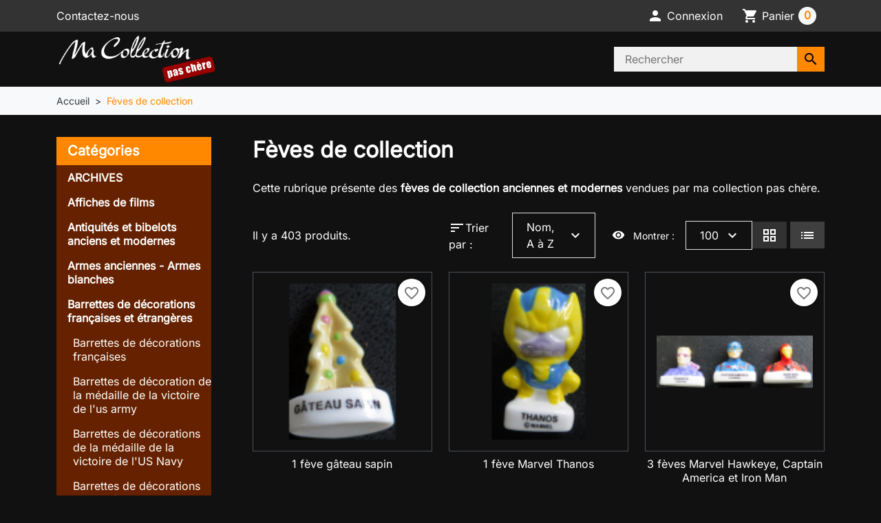

--- FILE ---
content_type: text/html; charset=utf-8
request_url: https://macollectionpaschere.com/309-feves-de-collection/
body_size: 36041
content:
<!-- begin catalog/listing/category.tpl -->


<!doctype html>
<html lang="fr-FR">
  <head>
    
      
  <meta charset="utf-8">



  <meta http-equiv="x-ua-compatible" content="ie=edge">



  
    
    <link
      rel="preload"
      href="https://macollectionpaschere.com/themes/mcpc/assets/fonts/MaterialIcons-Regular-2d8017489da689caedc1.woff2"
      as="font"
      crossorigin
    >
  

  <title>fève de collection </title>

  
    
  

  <meta name="description" content="Une fève de collection remonte aux temps anciens et étaient disposés dans les galettes des rois. Les collectionneurs s&#039;arrachent les premiers modèles">

  
      <link rel="canonical" href="https://macollectionpaschere.com/309-feves-de-collection">
  
  
      

  
    <script type="application/ld+json">
  {
    "@context": "https://schema.org",
    "@type": "Organization",
    "name" : "Ma Collection pas chère",
    "url" : "https://macollectionpaschere.com/",
          "logo": {
        "@type": "ImageObject",
        "url":"https://macollectionpaschere.com/img/logo-1750412777.jpg"
      }
      }
</script>

<script type="application/ld+json">
  {
    "@context": "https://schema.org",
    "@type": "WebPage",
    "isPartOf": {
      "@type": "WebSite",
      "url":  "https://macollectionpaschere.com/",
      "name": "Ma Collection pas chère"
    },
    "name": "fève de collection ",
    "url":  "https://macollectionpaschere.com/309-feves-de-collection/"
  }
</script>


  <script type="application/ld+json">
    {
      "@context": "https://schema.org",
      "@type": "BreadcrumbList",
      "itemListElement": [
                  {
            "@type": "ListItem",
            "position": 1,
            "name": "Accueil",
            "item": "https://macollectionpaschere.com/"
            },                    {
            "@type": "ListItem",
            "position": 2,
            "name": "Fèves de collection",
            "item": "https://macollectionpaschere.com/309-feves-de-collection"
            }          ]
        }
  </script>
  

  
  <script type="application/ld+json">
  {
    "@context": "https://schema.org",
    "@type": "ItemList",
    "itemListElement": [
          {
        "@type": "ListItem",
        "position": 1,
        "name": "1 fève gâteau sapin",
        "url": "https://macollectionpaschere.com/84613-3-feves-santons-de-provence-petits-jesus-identiques.html"
      },          {
        "@type": "ListItem",
        "position": 2,
        "name": "1 fève Marvel Thanos",
        "url": "https://macollectionpaschere.com/84614-4-feves-santons-de-provence-verts-identiques.html"
      },          {
        "@type": "ListItem",
        "position": 3,
        "name": "3 fèves Marvel Hawkeye, Captain America et Iron Man",
        "url": "https://macollectionpaschere.com/84607-4-feves-santons-de-provence-verts-identiques.html"
      },          {
        "@type": "ListItem",
        "position": 4,
        "name": "3 fèves santons de Provence 1 ange, 1 homme et 1 femme",
        "url": "https://macollectionpaschere.com/84610-3-feves-santons-de-provence-petits-jesus-identiques.html"
      },          {
        "@type": "ListItem",
        "position": 5,
        "name": "3 fèves santons de Provence Petits Jésus identiques",
        "url": "https://macollectionpaschere.com/84609-3-feves-santons-de-provence-petits-jesus-identiques.html"
      },          {
        "@type": "ListItem",
        "position": 6,
        "name": "4 fèves de l&#039;équipe de France de football n° 4, 2 x n° 11 et n° 13",
        "url": "https://macollectionpaschere.com/84605-feve-du-petit-jesus-en-ceramique.html"
      },          {
        "@type": "ListItem",
        "position": 7,
        "name": "4 fèves santons de Provence identiques",
        "url": "https://macollectionpaschere.com/84608-4-feves-santons-de-provence-identiques.html"
      },          {
        "@type": "ListItem",
        "position": 8,
        "name": "4 fèves santons de Provence verts identiques",
        "url": "https://macollectionpaschere.com/84606-4-feves-santons-de-provence-verts-identiques.html"
      },          {
        "@type": "ListItem",
        "position": 9,
        "name": "5 fèves santons de Provence 3 moutons, 1 âne et 1 boeuf",
        "url": "https://macollectionpaschere.com/84612-3-feves-santons-de-provence-petits-jesus-identiques.html"
      },          {
        "@type": "ListItem",
        "position": 10,
        "name": "Couronne de la galette des rois modèle Spider man Marvel",
        "url": "https://macollectionpaschere.com/84547-couronne-de-la-galette-des-rois-modele-breton-breizh.html"
      },          {
        "@type": "ListItem",
        "position": 11,
        "name": "Deux fèves personnages de crèche",
        "url": "https://macollectionpaschere.com/84807-feve-le-mouton-du-petit-prince.html"
      },          {
        "@type": "ListItem",
        "position": 12,
        "name": "Fève 10 Cent d&#039;euros en céramique émaillée",
        "url": "https://macollectionpaschere.com/88230-feve-visage-chinois-en-ceramique-emaillee.html"
      },          {
        "@type": "ListItem",
        "position": 13,
        "name": "Fève 1001 pattes de Disney &amp; Pixar",
        "url": "https://macollectionpaschere.com/88616-feve-visage-chinois-en-ceramique-emaillee.html"
      },          {
        "@type": "ListItem",
        "position": 14,
        "name": "Fève 101 Dalmatiens : Perdita Disnay",
        "url": "https://macollectionpaschere.com/75282-feve-101-dalmatiens-perdita-disnay.html"
      },          {
        "@type": "ListItem",
        "position": 15,
        "name": "Fève 1492 CH COLOMB",
        "url": "https://macollectionpaschere.com/88172-feve-dinosaure.html"
      },          {
        "@type": "ListItem",
        "position": 16,
        "name": "fève 1992 K.F.S en céramique",
        "url": "https://macollectionpaschere.com/83920-feve-1992-kfs-en-ceramique.html"
      },          {
        "@type": "ListItem",
        "position": 17,
        "name": "Fève 1992 KFS",
        "url": "https://macollectionpaschere.com/88243-feve-visage-chinois-en-ceramique-emaillee.html"
      },          {
        "@type": "ListItem",
        "position": 18,
        "name": "Fève 1992 L de Brun Hoff",
        "url": "https://macollectionpaschere.com/88628-feve-the-aird-group.html"
      },          {
        "@type": "ListItem",
        "position": 19,
        "name": "Fève 1998 prime réception royale argent en métal argenté",
        "url": "https://macollectionpaschere.com/88210-feve-plate-petite-vache.html"
      },          {
        "@type": "ListItem",
        "position": 20,
        "name": "Fève Abraracourcix",
        "url": "https://macollectionpaschere.com/88634-feve-the-aird-group.html"
      },          {
        "@type": "ListItem",
        "position": 21,
        "name": "Fève Ange en céramique",
        "url": "https://macollectionpaschere.com/83935-feve-femme-au-parapluie-en-ceramique.html"
      },          {
        "@type": "ListItem",
        "position": 22,
        "name": "fève Angleterre en céramique",
        "url": "https://macollectionpaschere.com/83955-feve-le-zebre-en-ceramique.html"
      },          {
        "@type": "ListItem",
        "position": 23,
        "name": "fève Anglo-arabe en céramique",
        "url": "https://macollectionpaschere.com/83910-feve-trotteur-en-ceramique.html"
      },          {
        "@type": "ListItem",
        "position": 24,
        "name": "Fève Arguydal Disney",
        "url": "https://macollectionpaschere.com/88635-feve-the-aird-group.html"
      },          {
        "@type": "ListItem",
        "position": 25,
        "name": "Fève Artfun EMOTICONWORLD",
        "url": "https://macollectionpaschere.com/84808-feve-artfun-emoticonworld.html"
      },          {
        "@type": "ListItem",
        "position": 26,
        "name": "Fève Aunis",
        "url": "https://macollectionpaschere.com/88250-feve-visage-chinois-en-ceramique-emaillee.html"
      },          {
        "@type": "ListItem",
        "position": 27,
        "name": "fève Banette La Porteuse de Pain Egypte 1800 av JC en céramique",
        "url": "https://macollectionpaschere.com/83917-feve-banette-en-ceramique.html"
      },          {
        "@type": "ListItem",
        "position": 28,
        "name": "Fève bébé emmailloté céramique",
        "url": "https://macollectionpaschere.com/83928-feve-bebe-emmaillote-ceramique.html"
      },          {
        "@type": "ListItem",
        "position": 29,
        "name": "Fève bébé emmailloté céramique",
        "url": "https://macollectionpaschere.com/83927-feve-bebe-emmaillote-ceramique.html"
      },          {
        "@type": "ListItem",
        "position": 30,
        "name": "Fève bébé en plastique",
        "url": "https://macollectionpaschere.com/70012-feve-bebe-en-plastique.html"
      },          {
        "@type": "ListItem",
        "position": 31,
        "name": "Fève bébé forme haricot en plastique",
        "url": "https://macollectionpaschere.com/70009-feve-bebe-forme-haricot-en-plastique.html"
      },          {
        "@type": "ListItem",
        "position": 32,
        "name": "Fève Bernard et Bianca Walt Disney",
        "url": "https://macollectionpaschere.com/88204-feve-louis-xvi-dore-a-l-or-fin.html"
      },          {
        "@type": "ListItem",
        "position": 33,
        "name": "Fève Born Rocker Music Inc",
        "url": "https://macollectionpaschere.com/65924-feves-born-rocker-music-inc.html"
      },          {
        "@type": "ListItem",
        "position": 34,
        "name": "fève Bouchon en fête en céramique",
        "url": "https://macollectionpaschere.com/83923-feve-bouchon-en-fete-en-ceramique.html"
      },          {
        "@type": "ListItem",
        "position": 35,
        "name": "fève Bouchon en fête en céramique",
        "url": "https://macollectionpaschere.com/83912-feve-bouchon-en-fete-en-ceramique.html"
      },          {
        "@type": "ListItem",
        "position": 36,
        "name": "Fève Bout de Zan",
        "url": "https://macollectionpaschere.com/88614-feve-visage-chinois-en-ceramique-emaillee.html"
      },          {
        "@type": "ListItem",
        "position": 37,
        "name": "Fève Bruno Disney",
        "url": "https://macollectionpaschere.com/84831-feve-bruno-disney.html"
      },          {
        "@type": "ListItem",
        "position": 38,
        "name": "Fève canard",
        "url": "https://macollectionpaschere.com/88198-feve-dinosaure.html"
      },          {
        "@type": "ListItem",
        "position": 39,
        "name": "Fève Caraque XIV° siècle",
        "url": "https://macollectionpaschere.com/88181-feve-dinosaure.html"
      },          {
        "@type": "ListItem",
        "position": 40,
        "name": "Fève Carte Monopoly Faubourg Saint-Honoré",
        "url": "https://macollectionpaschere.com/88177-feve-dinosaure.html"
      },          {
        "@type": "ListItem",
        "position": 41,
        "name": "Fève Cézanne en céramique",
        "url": "https://macollectionpaschere.com/83929-feve-cezanne-en-ceramique.html"
      },          {
        "@type": "ListItem",
        "position": 42,
        "name": "fève Charcuterie en céramique",
        "url": "https://macollectionpaschere.com/83946-feve-charcuterie-en-ceramique.html"
      },          {
        "@type": "ListItem",
        "position": 43,
        "name": "fève Château de Azay le Rideau en céramique",
        "url": "https://macollectionpaschere.com/83894-feve-chateau-de-azay-le-rideau-en-ceramique.html"
      },          {
        "@type": "ListItem",
        "position": 44,
        "name": "fève Château de Cheverny en céramique",
        "url": "https://macollectionpaschere.com/83896-feve-chateau-de-cheverny-en-ceramique.html"
      },          {
        "@type": "ListItem",
        "position": 45,
        "name": "fève Château de Chinon en céramique",
        "url": "https://macollectionpaschere.com/83895-feve-chateau-de-chinon-en-ceramique.html"
      },          {
        "@type": "ListItem",
        "position": 46,
        "name": "Fève cheval en verre",
        "url": "https://macollectionpaschere.com/88175-feve-dinosaure.html"
      },          {
        "@type": "ListItem",
        "position": 47,
        "name": "Fève Chief Scout",
        "url": "https://macollectionpaschere.com/88624-feve-the-aird-group.html"
      },          {
        "@type": "ListItem",
        "position": 48,
        "name": "Fève Chouette",
        "url": "https://macollectionpaschere.com/88193-feve-dinosaure.html"
      },          {
        "@type": "ListItem",
        "position": 49,
        "name": "fève Clopin Disney en céramique",
        "url": "https://macollectionpaschere.com/83957-feve-le-zebre-en-ceramique.html"
      },          {
        "@type": "ListItem",
        "position": 50,
        "name": "Fève cochon",
        "url": "https://macollectionpaschere.com/88200-feve-dinosaure.html"
      },          {
        "@type": "ListItem",
        "position": 51,
        "name": "Fève Colosse de Rhodes",
        "url": "https://macollectionpaschere.com/88232-feve-visage-chinois-en-ceramique-emaillee.html"
      },          {
        "@type": "ListItem",
        "position": 52,
        "name": "Fève Commerçants de quartier Fromagerie",
        "url": "https://macollectionpaschere.com/88246-feve-visage-chinois-en-ceramique-emaillee.html"
      },          {
        "@type": "ListItem",
        "position": 53,
        "name": "Fève Commerçants de quartier La Pâtisserie en céramique",
        "url": "https://macollectionpaschere.com/88241-feve-visage-chinois-en-ceramique-emaillee.html"
      },          {
        "@type": "ListItem",
        "position": 54,
        "name": "Fève Commerçants de quartier La Pâtisserie en céramique",
        "url": "https://macollectionpaschere.com/88238-feve-visage-chinois-en-ceramique-emaillee.html"
      },          {
        "@type": "ListItem",
        "position": 55,
        "name": "Fève Commerçants de quartier Le Boulanger en céramique",
        "url": "https://macollectionpaschere.com/88239-feve-visage-chinois-en-ceramique-emaillee.html"
      },          {
        "@type": "ListItem",
        "position": 56,
        "name": "Fève Commerçants de quartier Tabac en céramique",
        "url": "https://macollectionpaschere.com/88235-feve-visage-chinois-en-ceramique-emaillee.html"
      },          {
        "@type": "ListItem",
        "position": 57,
        "name": "Fève concorde céramique",
        "url": "https://macollectionpaschere.com/70004-feve-concorde-ceramique.html"
      },          {
        "@type": "ListItem",
        "position": 58,
        "name": "Fève Condor",
        "url": "https://macollectionpaschere.com/88202-feve-dinosaure.html"
      },          {
        "@type": "ListItem",
        "position": 59,
        "name": "Fève Condor",
        "url": "https://macollectionpaschere.com/88188-feve-dinosaure.html"
      },          {
        "@type": "ListItem",
        "position": 60,
        "name": "Fève couples européens Espagne Homme",
        "url": "https://macollectionpaschere.com/88237-feve-visage-chinois-en-ceramique-emaillee.html"
      },          {
        "@type": "ListItem",
        "position": 61,
        "name": "Fève cygne en porcelaine",
        "url": "https://macollectionpaschere.com/88217-feve-plate-petite-vache.html"
      },          {
        "@type": "ListItem",
        "position": 62,
        "name": "fève Danemark en céramique",
        "url": "https://macollectionpaschere.com/83916-feve-danemark-en-ceramique.html"
      },          {
        "@type": "ListItem",
        "position": 63,
        "name": "Fève de collection : Brioche de chez Olivier Verloo Chaville ",
        "url": "https://macollectionpaschere.com/9738-feve-de-collection-brioche-de-chez-olivier-verloo-chaville-.html"
      },          {
        "@type": "ListItem",
        "position": 64,
        "name": "Fève de collection : Petit Jésus",
        "url": "https://macollectionpaschere.com/5003-petit-jesus.html"
      },          {
        "@type": "ListItem",
        "position": 65,
        "name": "Fève de collection : spirou et fantasio Dupuis 2018",
        "url": "https://macollectionpaschere.com/59232-feve-de-collection-spirou-et-fantasio-dupuis-2018.html"
      },          {
        "@type": "ListItem",
        "position": 66,
        "name": "Fève de collection : Woody Disney / Pixar",
        "url": "https://macollectionpaschere.com/10138-feve-de-collection-woody-disney-pixar.html"
      },          {
        "@type": "ListItem",
        "position": 67,
        "name": "Fève de collection crèche : âne avec bout oreille cassée",
        "url": "https://macollectionpaschere.com/61895-feve-de-collection-creche-ane-avec-bout-oreille-cassee.html"
      },          {
        "@type": "ListItem",
        "position": 68,
        "name": "Fève de collection crèche : ange ailes bleues forme coeur",
        "url": "https://macollectionpaschere.com/61897-feve-de-collection-creche-ange-ailes-bleues-forme-coeur.html"
      },          {
        "@type": "ListItem",
        "position": 69,
        "name": "Fève de collection crèche : ange ailes vertes forme coeur",
        "url": "https://macollectionpaschere.com/61898-feve-de-collection-creche-ange-ailes-vertes-forme-coeur.html"
      },          {
        "@type": "ListItem",
        "position": 70,
        "name": "Fève de collection crèche : mouton",
        "url": "https://macollectionpaschere.com/61896-feve-de-collection-creche-mouton.html"
      },          {
        "@type": "ListItem",
        "position": 71,
        "name": "Fève de collection crèche : pasteur",
        "url": "https://macollectionpaschere.com/61903-feve-de-collection-creche-pasteur.html"
      },          {
        "@type": "ListItem",
        "position": 72,
        "name": "Fève de collection crèche : roi mage",
        "url": "https://macollectionpaschere.com/65732-feve-de-collection-creche-roi-mage.html"
      },          {
        "@type": "ListItem",
        "position": 73,
        "name": "Fève de collection crèche : roi mage",
        "url": "https://macollectionpaschere.com/65731-feve-de-collection-creche-roi-mage.html"
      },          {
        "@type": "ListItem",
        "position": 74,
        "name": "Fève de collection crèche : roi mage",
        "url": "https://macollectionpaschere.com/61900-feve-de-collection-creche-roi-mage.html"
      },          {
        "@type": "ListItem",
        "position": 75,
        "name": "Fève de collection crèche : roi mage",
        "url": "https://macollectionpaschere.com/61899-feve-de-collection-creche-roi-mage.html"
      },          {
        "@type": "ListItem",
        "position": 76,
        "name": "Fève de collection crèche : roi mage avec éclat au socle",
        "url": "https://macollectionpaschere.com/61901-feve-de-collection-creche-roi-mage.html"
      },          {
        "@type": "ListItem",
        "position": 77,
        "name": "Fève de collection crèche : vierge Marie",
        "url": "https://macollectionpaschere.com/61902-feve-de-collection-creche-vierge-marie.html"
      },          {
        "@type": "ListItem",
        "position": 78,
        "name": "Fève de collection crèche : villageoise",
        "url": "https://macollectionpaschere.com/61904-feve-de-collection-creche-villageoise.html"
      },          {
        "@type": "ListItem",
        "position": 79,
        "name": "Fève Dingo Disney",
        "url": "https://macollectionpaschere.com/88657-feve-the-aird-group.html"
      },          {
        "@type": "ListItem",
        "position": 80,
        "name": "Fève Dinosaure",
        "url": "https://macollectionpaschere.com/85041-feve-dinosaure.html"
      },          {
        "@type": "ListItem",
        "position": 81,
        "name": "Fève Disney céramique",
        "url": "https://macollectionpaschere.com/69994-feve-disney-ceramique.html"
      },          {
        "@type": "ListItem",
        "position": 82,
        "name": "Fève Disney céramique",
        "url": "https://macollectionpaschere.com/69991-feve-disney-ceramique.html"
      },          {
        "@type": "ListItem",
        "position": 83,
        "name": "Fève Disney Pluto céramique",
        "url": "https://macollectionpaschere.com/69996-feve-disney-pluto-ceramique.html"
      },          {
        "@type": "ListItem",
        "position": 84,
        "name": "fève Djembe en céramique",
        "url": "https://macollectionpaschere.com/83908-feve-djembe-en-ceramique.html"
      },          {
        "@type": "ListItem",
        "position": 85,
        "name": "fève Donald Disney en céramique",
        "url": "https://macollectionpaschere.com/83949-feve-lune-en-ceramique.html"
      },          {
        "@type": "ListItem",
        "position": 86,
        "name": "fève du petit Jésus en céramique",
        "url": "https://macollectionpaschere.com/84499-feve-du-petit-jesus-en-ceramique.html"
      },          {
        "@type": "ListItem",
        "position": 87,
        "name": "Fève éléphant",
        "url": "https://macollectionpaschere.com/88655-feve-the-aird-group.html"
      },          {
        "@type": "ListItem",
        "position": 88,
        "name": "Fève éléphant",
        "url": "https://macollectionpaschere.com/88654-feve-the-aird-group.html"
      },          {
        "@type": "ListItem",
        "position": 89,
        "name": "Fève Eléphant d&#039;Afrique Sauvons les animaux",
        "url": "https://macollectionpaschere.com/88211-feve-plate-petite-vache.html"
      },          {
        "@type": "ListItem",
        "position": 90,
        "name": "Fève en verre canard",
        "url": "https://macollectionpaschere.com/88208-feve-louis-xvi-dore-a-l-or-fin.html"
      },          {
        "@type": "ListItem",
        "position": 91,
        "name": "fève Espagne en céramique",
        "url": "https://macollectionpaschere.com/83945-feve-bouchon-en-fete-en-ceramique.html"
      },          {
        "@type": "ListItem",
        "position": 92,
        "name": "fève Espagne en céramique",
        "url": "https://macollectionpaschere.com/83913-feve-bouchon-en-fete-en-ceramique.html"
      },          {
        "@type": "ListItem",
        "position": 93,
        "name": "Fève faisan",
        "url": "https://macollectionpaschere.com/88179-feve-dinosaure.html"
      },          {
        "@type": "ListItem",
        "position": 94,
        "name": "fève femme à la robe noire en céramique",
        "url": "https://macollectionpaschere.com/83969-feve-vierge-marie-en-ceramique.html"
      },          {
        "@type": "ListItem",
        "position": 95,
        "name": "fève femme au châle noir en céramique",
        "url": "https://macollectionpaschere.com/83968-feve-vierge-marie-en-ceramique.html"
      },          {
        "@type": "ListItem",
        "position": 96,
        "name": "Fève femme au chinion en céramique",
        "url": "https://macollectionpaschere.com/83943-feve-femme-au-chinion-en-ceramique.html"
      },          {
        "@type": "ListItem",
        "position": 97,
        "name": "Fève Femme au parapluie en céramique",
        "url": "https://macollectionpaschere.com/83933-feve-femme-au-parapluie-en-ceramique.html"
      },          {
        "@type": "ListItem",
        "position": 98,
        "name": "fève femme avec pain en céramique",
        "url": "https://macollectionpaschere.com/83963-feve-femme-avec-pain-en-ceramique.html"
      },          {
        "@type": "ListItem",
        "position": 99,
        "name": "Fève Femme du Monde Danemark",
        "url": "https://macollectionpaschere.com/88233-feve-visage-chinois-en-ceramique-emaillee.html"
      },          {
        "@type": "ListItem",
        "position": 100,
        "name": "Fève Femme du Monde Gde Bretagne",
        "url": "https://macollectionpaschere.com/88234-feve-visage-chinois-en-ceramique-emaillee.html"
      }        ]
  }
</script>


  
    
                
                            
        <link rel="next" href="https://macollectionpaschere.com/309-feves-de-collection?page=2">  

  
    <meta property="og:title" content="fève de collection " />
    <meta property="og:description" content="Une fève de collection remonte aux temps anciens et étaient disposés dans les galettes des rois. Les collectionneurs s&#039;arrachent les premiers modèles" />
    <meta property="og:url" content="https://macollectionpaschere.com/309-feves-de-collection/" />
    <meta property="og:site_name" content="Ma Collection pas chère" />
    <meta property="og:type" content="website" />  



  <meta name="viewport" content="width=device-width, initial-scale=1">



  <link rel="icon" type="image/vnd.microsoft.icon" href="https://macollectionpaschere.com/img/logo_stores.png?1752608618">
  <link rel="shortcut icon" type="image/x-icon" href="https://macollectionpaschere.com/img/logo_stores.png?1752608618">



    <link rel="stylesheet" href="https://macollectionpaschere.com/themes/mcpc/assets/cache/theme-c963e735.css" type="text/css" media="all">




  

  <script type="text/javascript">
        var blockwishlistController = "https:\/\/macollectionpaschere.com\/module\/blockwishlist\/action";
        var prestashop = {"cart":{"products":[],"totals":{"total":{"type":"total","label":"Total","amount":0,"value":"0,00\u00a0\u20ac"},"total_including_tax":{"type":"total","label":"Total TTC","amount":0,"value":"0,00\u00a0\u20ac"},"total_excluding_tax":{"type":"total","label":"Total HT :","amount":0,"value":"0,00\u00a0\u20ac"}},"subtotals":{"products":{"type":"products","label":"Sous-total","amount":0,"value":"0,00\u00a0\u20ac"},"discounts":null,"shipping":{"type":"shipping","label":"Livraison","amount":0,"value":""},"tax":null},"products_count":0,"summary_string":"0 articles","vouchers":{"allowed":0,"added":[]},"discounts":[],"minimalPurchase":0,"minimalPurchaseRequired":""},"currency":{"id":1,"name":"Euro","iso_code":"EUR","iso_code_num":"978","sign":"\u20ac"},"customer":{"lastname":null,"firstname":null,"email":null,"birthday":null,"newsletter":null,"newsletter_date_add":null,"optin":null,"website":null,"company":null,"siret":null,"ape":null,"is_logged":false,"gender":{"type":null,"name":null},"addresses":[]},"country":{"id_zone":9,"id_currency":0,"call_prefix":33,"iso_code":"FR","active":"1","contains_states":"0","need_identification_number":"0","need_zip_code":"1","zip_code_format":"NNNNN","display_tax_label":"1","name":"France","id":8},"language":{"name":"Fran\u00e7ais (French)","iso_code":"fr","locale":"fr-FR","language_code":"fr","active":"1","is_rtl":"0","date_format_lite":"d\/m\/Y","date_format_full":"d\/m\/Y H:i:s","id":1},"page":{"title":"","canonical":"https:\/\/macollectionpaschere.com\/309-feves-de-collection","meta":{"title":"f\u00e8ve de collection ","description":"Une f\u00e8ve de collection remonte aux temps anciens et \u00e9taient dispos\u00e9s dans les galettes des rois. Les collectionneurs s'arrachent les premiers mod\u00e8les","robots":"index"},"page_name":"category","body_classes":{"lang-fr":true,"lang-rtl":false,"country-FR":true,"currency-EUR":true,"layout-left-column":true,"page-category":true,"tax-display-enabled":true,"page-customer-account":false,"category-id-309":true,"category-F\u00e8ves de collection":true,"category-id-parent-2":true,"category-depth-level-2":true},"admin_notifications":[],"password-policy":{"feedbacks":{"0":"Tr\u00e8s faible","1":"Faible","2":"Moyenne","3":"Fort","4":"Tr\u00e8s fort","Straight rows of keys are easy to guess":"Les suites de touches sur le clavier sont faciles \u00e0 deviner","Short keyboard patterns are easy to guess":"Les mod\u00e8les courts sur le clavier sont faciles \u00e0 deviner.","Use a longer keyboard pattern with more turns":"Utilisez une combinaison de touches plus longue et plus complexe.","Repeats like \"aaa\" are easy to guess":"Les r\u00e9p\u00e9titions (ex. : \"aaa\") sont faciles \u00e0 deviner.","Repeats like \"abcabcabc\" are only slightly harder to guess than \"abc\"":"Les r\u00e9p\u00e9titions (ex. : \"abcabcabc\") sont seulement un peu plus difficiles \u00e0 deviner que \"abc\".","Sequences like abc or 6543 are easy to guess":"Les s\u00e9quences (ex. : abc ou 6543) sont faciles \u00e0 deviner.","Recent years are easy to guess":"Les ann\u00e9es r\u00e9centes sont faciles \u00e0 deviner.","Dates are often easy to guess":"Les dates sont souvent faciles \u00e0 deviner.","This is a top-10 common password":"Ce mot de passe figure parmi les 10 mots de passe les plus courants.","This is a top-100 common password":"Ce mot de passe figure parmi les 100 mots de passe les plus courants.","This is a very common password":"Ceci est un mot de passe tr\u00e8s courant.","This is similar to a commonly used password":"Ce mot de passe est similaire \u00e0 un mot de passe couramment utilis\u00e9.","A word by itself is easy to guess":"Un mot seul est facile \u00e0 deviner.","Names and surnames by themselves are easy to guess":"Les noms et les surnoms seuls sont faciles \u00e0 deviner.","Common names and surnames are easy to guess":"Les noms et les pr\u00e9noms courants sont faciles \u00e0 deviner.","Use a few words, avoid common phrases":"Utilisez quelques mots, \u00e9vitez les phrases courantes.","No need for symbols, digits, or uppercase letters":"Pas besoin de symboles, de chiffres ou de majuscules.","Avoid repeated words and characters":"\u00c9viter de r\u00e9p\u00e9ter les mots et les caract\u00e8res.","Avoid sequences":"\u00c9viter les s\u00e9quences.","Avoid recent years":"\u00c9vitez les ann\u00e9es r\u00e9centes.","Avoid years that are associated with you":"\u00c9vitez les ann\u00e9es qui vous sont associ\u00e9es.","Avoid dates and years that are associated with you":"\u00c9vitez les dates et les ann\u00e9es qui vous sont associ\u00e9es.","Capitalization doesn't help very much":"Les majuscules ne sont pas tr\u00e8s utiles.","All-uppercase is almost as easy to guess as all-lowercase":"Un mot de passe tout en majuscules est presque aussi facile \u00e0 deviner qu'un mot de passe tout en minuscules.","Reversed words aren't much harder to guess":"Les mots invers\u00e9s ne sont pas beaucoup plus difficiles \u00e0 deviner.","Predictable substitutions like '@' instead of 'a' don't help very much":"Les substitutions pr\u00e9visibles comme \"@\" au lieu de \"a\" n'aident pas beaucoup.","Add another word or two. Uncommon words are better.":"Ajoutez un autre mot ou deux. Pr\u00e9f\u00e9rez les mots peu courants."}}},"shop":{"name":"Ma Collection pas ch\u00e8re","logo":"https:\/\/macollectionpaschere.com\/img\/logo-1750412777.jpg","stores_icon":"https:\/\/macollectionpaschere.com\/img\/logo_stores.png","favicon":"https:\/\/macollectionpaschere.com\/img\/logo_stores.png"},"core_js_public_path":"\/themes\/","urls":{"base_url":"https:\/\/macollectionpaschere.com\/","current_url":"https:\/\/macollectionpaschere.com\/309-feves-de-collection\/","shop_domain_url":"https:\/\/macollectionpaschere.com","img_ps_url":"https:\/\/macollectionpaschere.com\/img\/","img_cat_url":"https:\/\/macollectionpaschere.com\/img\/c\/","img_lang_url":"https:\/\/macollectionpaschere.com\/img\/l\/","img_prod_url":"https:\/\/macollectionpaschere.com\/img\/p\/","img_manu_url":"https:\/\/macollectionpaschere.com\/img\/m\/","img_sup_url":"https:\/\/macollectionpaschere.com\/img\/su\/","img_ship_url":"https:\/\/macollectionpaschere.com\/img\/s\/","img_store_url":"https:\/\/macollectionpaschere.com\/img\/st\/","img_col_url":"https:\/\/macollectionpaschere.com\/img\/co\/","img_url":"https:\/\/macollectionpaschere.com\/themes\/mcpc\/assets\/img\/","css_url":"https:\/\/macollectionpaschere.com\/themes\/mcpc\/assets\/css\/","js_url":"https:\/\/macollectionpaschere.com\/themes\/mcpc\/assets\/js\/","pic_url":"https:\/\/macollectionpaschere.com\/upload\/","theme_assets":"https:\/\/macollectionpaschere.com\/themes\/mcpc\/assets\/","theme_dir":"https:\/\/macollectionpaschere.com\/themes\/mcpc\/","pages":{"address":"https:\/\/macollectionpaschere.com\/adresse","addresses":"https:\/\/macollectionpaschere.com\/adresses","authentication":"https:\/\/macollectionpaschere.com\/authentification","manufacturer":"https:\/\/macollectionpaschere.com\/fabricants","cart":"https:\/\/macollectionpaschere.com\/panier","category":"https:\/\/macollectionpaschere.com\/?controller=category","cms":"https:\/\/macollectionpaschere.com\/?controller=cms","contact":"https:\/\/macollectionpaschere.com\/contactez-nous","discount":"https:\/\/macollectionpaschere.com\/bons-de-reduction","guest_tracking":"https:\/\/macollectionpaschere.com\/suivi-commande-invite","history":"https:\/\/macollectionpaschere.com\/historique-des-commandes","identity":"https:\/\/macollectionpaschere.com\/identite","index":"https:\/\/macollectionpaschere.com\/","my_account":"https:\/\/macollectionpaschere.com\/mon-compte","order_confirmation":"https:\/\/macollectionpaschere.com\/confirmation-commande","order_detail":"https:\/\/macollectionpaschere.com\/?controller=order-detail","order_follow":"https:\/\/macollectionpaschere.com\/details-de-la-commande","order":"https:\/\/macollectionpaschere.com\/commande","order_return":"https:\/\/macollectionpaschere.com\/?controller=order-return","order_slip":"https:\/\/macollectionpaschere.com\/avoirs","pagenotfound":"https:\/\/macollectionpaschere.com\/page-non-trouvee","password":"https:\/\/macollectionpaschere.com\/mot-de-passe-oublie","pdf_invoice":"https:\/\/macollectionpaschere.com\/?controller=pdf-invoice","pdf_order_return":"https:\/\/macollectionpaschere.com\/?controller=pdf-order-return","pdf_order_slip":"https:\/\/macollectionpaschere.com\/?controller=pdf-order-slip","prices_drop":"https:\/\/macollectionpaschere.com\/promotions","product":"https:\/\/macollectionpaschere.com\/?controller=product","registration":"https:\/\/macollectionpaschere.com\/?controller=registration","search":"https:\/\/macollectionpaschere.com\/recherche","sitemap":"https:\/\/macollectionpaschere.com\/plan-du-site","stores":"https:\/\/macollectionpaschere.com\/magasins","supplier":"https:\/\/macollectionpaschere.com\/fournisseurs","new_products":"https:\/\/macollectionpaschere.com\/nouveaux-produits","brands":"https:\/\/macollectionpaschere.com\/fabricants","register":"https:\/\/macollectionpaschere.com\/?controller=registration","order_login":"https:\/\/macollectionpaschere.com\/commande?login=1"},"alternative_langs":[],"actions":{"logout":"https:\/\/macollectionpaschere.com\/?mylogout="},"no_picture_image":{"bySize":{"small_default":{"url":"https:\/\/macollectionpaschere.com\/img\/p\/fr-default-small_default.jpg","width":98,"height":98},"default_xs":{"url":"https:\/\/macollectionpaschere.com\/img\/p\/fr-default-default_xs.jpg","width":120,"height":120},"cart_default":{"url":"https:\/\/macollectionpaschere.com\/img\/p\/fr-default-cart_default.jpg","width":125,"height":125},"stores_default":{"url":"https:\/\/macollectionpaschere.com\/img\/p\/fr-default-stores_default.jpg","width":170,"height":115},"category_default":{"url":"https:\/\/macollectionpaschere.com\/img\/p\/fr-default-category_default.jpg","width":141,"height":180},"default_s":{"url":"https:\/\/macollectionpaschere.com\/img\/p\/fr-default-default_s.jpg","width":160,"height":160},"default_m":{"url":"https:\/\/macollectionpaschere.com\/img\/p\/fr-default-default_m.jpg","width":200,"height":200},"home_default":{"url":"https:\/\/macollectionpaschere.com\/img\/p\/fr-default-home_default.jpg","width":250,"height":250},"default_md":{"url":"https:\/\/macollectionpaschere.com\/img\/p\/fr-default-default_md.jpg","width":320,"height":320},"default_xl":{"url":"https:\/\/macollectionpaschere.com\/img\/p\/fr-default-default_xl.jpg","width":400,"height":400},"category_cover":{"url":"https:\/\/macollectionpaschere.com\/img\/p\/fr-default-category_cover.jpg","width":1000,"height":200},"medium_default":{"url":"https:\/\/macollectionpaschere.com\/img\/p\/fr-default-medium_default.jpg","width":452,"height":452},"product_main":{"url":"https:\/\/macollectionpaschere.com\/img\/p\/fr-default-product_main.jpg","width":720,"height":720},"large_default":{"url":"https:\/\/macollectionpaschere.com\/img\/p\/fr-default-large_default.jpg","width":800,"height":800},"category_cover_2x":{"url":"https:\/\/macollectionpaschere.com\/img\/p\/fr-default-category_cover_2x.jpg","width":2000,"height":400},"product_main_2x":{"url":"https:\/\/macollectionpaschere.com\/img\/p\/fr-default-product_main_2x.jpg","width":1440,"height":1440}},"small":{"url":"https:\/\/macollectionpaschere.com\/img\/p\/fr-default-small_default.jpg","width":98,"height":98},"medium":{"url":"https:\/\/macollectionpaschere.com\/img\/p\/fr-default-default_md.jpg","width":320,"height":320},"large":{"url":"https:\/\/macollectionpaschere.com\/img\/p\/fr-default-product_main_2x.jpg","width":1440,"height":1440},"legend":""}},"configuration":{"display_taxes_label":"1","display_prices_tax_incl":true,"is_catalog":false,"show_prices":true,"opt_in":{"partner":true},"quantity_discount":{"type":"discount","label":"Remise sur prix unitaire"},"voucher_enabled":0,"return_enabled":0},"field_required":[],"breadcrumb":{"links":[{"title":"Accueil","url":"https:\/\/macollectionpaschere.com\/"},{"title":"F\u00e8ves de collection","url":"https:\/\/macollectionpaschere.com\/309-feves-de-collection"}],"count":2},"link":{"protocol_link":"https:\/\/","protocol_content":"https:\/\/"},"time":1764074698,"static_token":"2ffc3a20abb328fdd677babf4e96b114","token":"aa88b83b0da84ee5da4c3c09819972d4","debug":true};
        var prestashopFacebookAjaxController = "https:\/\/macollectionpaschere.com\/module\/ps_facebook\/Ajax";
        var productsAlreadyTagged = [];
        var psemailsubscription_subscription = "https:\/\/macollectionpaschere.com\/module\/ps_emailsubscription\/subscription";
        var psr_icon_color = "#ff8800";
        var removeFromWishlistUrl = "https:\/\/macollectionpaschere.com\/module\/blockwishlist\/action?action=deleteProductFromWishlist";
        var wishlistAddProductToCartUrl = "https:\/\/macollectionpaschere.com\/module\/blockwishlist\/action?action=addProductToCart";
        var wishlistUrl = "https:\/\/macollectionpaschere.com\/module\/blockwishlist\/view";
      </script>



  
<!-- begin module:paypal/views/templates/front/prefetch.tpl -->
<!-- begin /home/clients/f7aaeed26d659a43a9cc8909527dd167/sites/ma-collection-pas-chere/modules/paypal/views/templates/front/prefetch.tpl -->

<!-- end /home/clients/f7aaeed26d659a43a9cc8909527dd167/sites/ma-collection-pas-chere/modules/paypal/views/templates/front/prefetch.tpl -->
<!-- end module:paypal/views/templates/front/prefetch.tpl -->




    
  </head>

  <body id="category" class="lang-fr country-fr currency-eur layout-left-column page-category tax-display-enabled category-id-309 category-feves-de-collection category-id-parent-2 category-depth-level-2">
    
      
    

    
          

    <header id="header" class="header js-sticky-header">
      
        

  <div class="header__banner">
    
  </div>



  <nav class="header-top">
    <div class="container-md">
      <div class="header-top-desktop d-none d-md-flex row">
        <div class="header-top__left col-md-5">
          
<!-- begin module:ps_contactinfo/nav.tpl -->
<!-- begin /home/clients/f7aaeed26d659a43a9cc8909527dd167/sites/ma-collection-pas-chere/themes/mcpc/modules/ps_contactinfo/nav.tpl --><div id="_desktop_contact_link">
  <div id="contact-link" class="contact-link">
          <a href="https://macollectionpaschere.com/contactez-nous">Contactez-nous</a>
      </div>
</div>
<!-- end /home/clients/f7aaeed26d659a43a9cc8909527dd167/sites/ma-collection-pas-chere/themes/mcpc/modules/ps_contactinfo/nav.tpl -->
<!-- end module:ps_contactinfo/nav.tpl -->

        </div>

        <div class="header-top__right col-md-7">
          
<!-- begin module:ps_customersignin/ps_customersignin.tpl -->
<!-- begin /home/clients/f7aaeed26d659a43a9cc8909527dd167/sites/ma-collection-pas-chere/themes/mcpc/modules/ps_customersignin/ps_customersignin.tpl -->
<div id="_desktop_user_info">
  <div class="user-info d-flex align-items-center">
          <div class="header-block">
        <a
          href="https://macollectionpaschere.com/authentification?back=https%3A%2F%2Fmacollectionpaschere.com%2F309-feves-de-collection%2F"
          title="Identifiez-vous"
          class="header-block__action-btn"
          rel="nofollow"
          role="button">
          <i class="material-icons header-block__icon" aria-hidden="true">&#xE7FD;</i>
          <span class="d-none d-md-inline header-block__title">Connexion</span>
        </a>
      </div>
      </div>
</div>
<!-- end /home/clients/f7aaeed26d659a43a9cc8909527dd167/sites/ma-collection-pas-chere/themes/mcpc/modules/ps_customersignin/ps_customersignin.tpl -->
<!-- end module:ps_customersignin/ps_customersignin.tpl -->

<!-- begin module:ps_shoppingcart/ps_shoppingcart.tpl -->
<!-- begin /home/clients/f7aaeed26d659a43a9cc8909527dd167/sites/ma-collection-pas-chere/themes/mcpc/modules/ps_shoppingcart/ps_shoppingcart.tpl --><div id="_desktop_cart">
  <div class="header-block d-flex align-items-center blockcart cart-preview inactive" data-refresh-url="//macollectionpaschere.com/module/ps_shoppingcart/ajax">
          <span class="header-block__action-btn">
    
    <i class="material-icons header-block__icon" aria-hidden="true">shopping_cart</i>
    <span class="d-none d-md-flex header-block__title">Panier</span>
    <span class="header-block__badge">0</span>

          </span>
      </div>
</div>
<!-- end /home/clients/f7aaeed26d659a43a9cc8909527dd167/sites/ma-collection-pas-chere/themes/mcpc/modules/ps_shoppingcart/ps_shoppingcart.tpl -->
<!-- end module:ps_shoppingcart/ps_shoppingcart.tpl -->

        </div>
      </div>
    </div>
  </nav>



  <div class="header-bottom">
    <div class="container-md header-bottom__container">
      <div class="row gx-2 align-items-stretch header-bottom__row">
        <div class="d-flex align-items-center col-auto logo order-xl-1 ms-lg-0 m-1 me-lg-0">
                                    
  <a class="navbar-brand d-block" href="https://macollectionpaschere.com/">
    <img
      class="logo img-fluid"
      src="https://macollectionpaschere.com/img/logo-1750412777.jpg"
      alt="Ma Collection pas chère"
      width="330"
      height="101"
    >
  </a>

                              </div>

        <div class="search__mobile d-md-none d-flex col-auto">

          <div class="header-block d-flex align-items-center">
            <a class="header-block__action-btn" href="#" role="button" data-bs-toggle="offcanvas" data-bs-target="#searchCanvas" aria-controls="searchCanvas" aria-label="Afficher la barre de recherche">
              <span class="material-icons header-block__icon">search</span>
            </a>
          </div>

          <div class="search__offcanvas js-search-offcanvas offcanvas offcanvas-top h-auto" data-bs-backdrop="false" data-bs-scroll="true" tabindex="-1" id="searchCanvas" aria-labelledby="offcanvasTopLabel">
            <div class="offcanvas-header">
              <div id="_mobile_search" class="search__container"></div>
              <button type="button" class="btn-close text-reset ms-1" data-bs-dismiss="offcanvas" aria-label="Close">Annuler</button>
            </div>
          </div>
        </div>

        
<!-- begin module:ps_mainmenu/ps_mainmenu.tpl -->
<!-- begin /home/clients/f7aaeed26d659a43a9cc8909527dd167/sites/ma-collection-pas-chere/themes/mcpc/modules/ps_mainmenu/ps_mainmenu.tpl -->



<div class="main-menu col-xl col-auto d-flex align-items-center">
  <div class="d-none d-xl-block position-static js-menu-desktop">
    
  
  </div>

  <div class="header-block d-xl-none">
    <a
      class="header-block__action-btn"
      href="#"
      role="button"
      data-bs-toggle="offcanvas"
      data-bs-target="#mobileMenu"
      aria-controls="mobileMenu"
    >
      <span class="material-icons header-block__icon">menu</span>
    </a>
  </div>
</div>

<div
  class="main-menu__offcanvas offcanvas offcanvas-start js-menu-canvas"
  tabindex="-1"
  id="mobileMenu"
  aria-labelledby="mobileMenuLabel"
>
  <div class="offcanvas-header">
    <div class="main-menu__back-button">
      <button class="btn btn-unstyle d-none js-back-button" type="button">
        <span class="material-icons rtl-flip">chevron_left</span>
        <span class="js-menu-back-title">Tous</span>
      </button>
    </div>
    <button type="button" class="btn-close text-reset" data-bs-dismiss="offcanvas" aria-label="Close"></button>
  </div>

  <div class="main-menu__mobile">
    
    
  </div>

  <div class="main-menu__additionnals offcanvas-body">
    <div class="main-menu__selects row">
      <div id="_mobile_currency_selector" class="col-auto"></div>
      <div id="_mobile_language_selector" class="col-auto"></div>
    </div>
    <div id="_mobile_contact_link"></div>
  </div>
</div>
<!-- end /home/clients/f7aaeed26d659a43a9cc8909527dd167/sites/ma-collection-pas-chere/themes/mcpc/modules/ps_mainmenu/ps_mainmenu.tpl -->
<!-- end module:ps_mainmenu/ps_mainmenu.tpl -->

<!-- begin module:ps_searchbar/ps_searchbar.tpl -->
<!-- begin /home/clients/f7aaeed26d659a43a9cc8909527dd167/sites/ma-collection-pas-chere/themes/mcpc/modules/ps_searchbar/ps_searchbar.tpl -->
<div id="_desktop_search" class="order-2 ms-auto col-auto d-none d-md-flex align-items-center">
  <div id="search_widget" class="search-widgets js-search-widget" data-search-controller-url="//macollectionpaschere.com/recherche">
    <form method="get" action="//macollectionpaschere.com/recherche">
      <input type="hidden" name="controller" value="search">
      <input class="js-search-input" type="search" name="s" value="" placeholder="Rechercher" aria-label="Rechercher">
      <i class="material-icons clear" aria-hidden="true">clear</i>
      <button type="submit" class="js-search-button" aria-label="Rechercher">
        <i class="material-icons search js-search-icon" aria-hidden="true">search</i>
      </button>
    </form>

    <div class="search-widgets__dropdown js-search-dropdown d-none">
      <ul class="search-widgets__results js-search-results">
      </ul>
    </div>
  </div>
</div>

<template id="search-products" class="js-search-template">
  <li class="search-result">
    <a class="search-result__link" href="">
      <img src="" alt="" class="search-result__image">
      <p class="search-result__name"></p>
    </a>
  </li>
</template>
<!-- end /home/clients/f7aaeed26d659a43a9cc8909527dd167/sites/ma-collection-pas-chere/themes/mcpc/modules/ps_searchbar/ps_searchbar.tpl -->
<!-- end module:ps_searchbar/ps_searchbar.tpl -->


        <div id="_mobile_user_info" class="d-md-none d-flex col-auto">
                    <div class="header-block">
            <span class="header-block__action-btn">
              <i class="material-icons header-block__icon" aria-hidden="true">&#xE7FD;</i>
              <span class="d-none d-md-inline header-block__title">Connexion</span>
            </span>
          </div>
                  </div>

        <div id="_mobile_cart" class="d-md-none col-auto d-flex">
                    <div class="header-block d-flex align-items-center">
            <span class="header-block__action-btn">
              <i class="material-icons header-block__icon" aria-hidden="true">shopping_cart</i>
              <span class="header-block__badge">0</span>
            </span>
          </div>
                  </div>
      </div>
    </div>
  </div>

  

      
    </header>

    <main id="wrapper" class="wrapper">
      
      
      
         
<nav data-depth="2" class="breadcrumb__wrapper" aria-label="breadcrumb">
  <div class="container">
    <ol class="breadcrumb">
      
                  
            <li class="breadcrumb-item">
                              <a href="https://macollectionpaschere.com/" class="breadcrumb-link"><span>Accueil</span></a>
                          </li>
          
                  
            <li class="breadcrumb-item">
                              <span>Fèves de collection</span>
                          </li>
          
              
    </ol>
  </div>
</nav>
      

      
        
<div id="notifications">
  <div class="container">
    
    
    
      </div>
</div>
      

      
  <div class="container">
    <div class="row">
      
        <div id="left-column" class="wrapper__left-column col-md-4 col-lg-3">
                      
<!-- begin module:ps_facetedsearch/ps_facetedsearch.tpl -->
<!-- begin /home/clients/f7aaeed26d659a43a9cc8909527dd167/sites/ma-collection-pas-chere/themes/mcpc/modules/ps_facetedsearch/ps_facetedsearch.tpl -->
<!-- end /home/clients/f7aaeed26d659a43a9cc8909527dd167/sites/ma-collection-pas-chere/themes/mcpc/modules/ps_facetedsearch/ps_facetedsearch.tpl -->
<!-- end module:ps_facetedsearch/ps_facetedsearch.tpl -->

<!-- begin module:ps_categorytree/views/templates/hook/ps_categorytree.tpl -->
<!-- begin /home/clients/f7aaeed26d659a43a9cc8909527dd167/sites/ma-collection-pas-chere/themes/mcpc/modules/ps_categorytree/views/templates/hook/ps_categorytree.tpl -->



  <div class="ps_categorytree category-tree left-block">
    <div class="left-block__title">
      <a class="left-block__title__link" href="https://macollectionpaschere.com/2-accueil">Catégories</a>
    </div>

    <ul class="accordion accordion-flush accordion--small accordion--category">
              <li class="category-tree__child">
  <ul class="category-tree__list" data-depth="0"><li class="category-tree__item "><div class="category-tree__item__header nosplit "><a class="category-tree__item__link" href="https://macollectionpaschere.com/349-archives">ARCHIVES</a></div></li><li class="category-tree__item "><div class="category-tree__item__header nosplit "><a class="category-tree__item__link" href="https://macollectionpaschere.com/380-affiches-de-films">Affiches de films</a></div></li><li class="category-tree__item "><div class="category-tree__item__header nosplit "><a class="category-tree__item__link" href="https://macollectionpaschere.com/317-antiquites-et-bibelots-anciens-et-modernes">Antiquités et bibelots anciens et modernes</a></div></li><li class="category-tree__item "><div class="category-tree__item__header nosplit "><a class="category-tree__item__link" href="https://macollectionpaschere.com/388-armes-anciennes-armes-blanches">Armes anciennes - Armes blanches</a></div></li><li class="category-tree__item accordion-item"><div class="category-tree__item__header nosplit  split parent"><a class="category-tree__item__link" href="https://macollectionpaschere.com/202-barrettes-de-decorations-fr">Barrettes de décorations françaises et étrangères</a></div><div class="accordion-collapse" id="category-tree-202"><div class="accordion-body">
  <ul class="category-tree__list" data-depth="1"><li class="category-tree__item "><div class="category-tree__item__header nosplit "><a class="category-tree__item__link" href="https://macollectionpaschere.com/225-barrettes-de-decorations-francaises">Barrettes de décorations françaises</a></div></li><li class="category-tree__item "><div class="category-tree__item__header nosplit "><a class="category-tree__item__link" href="https://macollectionpaschere.com/227-barrettes-de-decoration-de-la-medaille-de-la-victoire-de-l-us-army">Barrettes de décoration de la médaille de la victoire de l&#039;us army</a></div></li><li class="category-tree__item "><div class="category-tree__item__header nosplit "><a class="category-tree__item__link" href="https://macollectionpaschere.com/228-barrettes-de-decorations-de-la-medaille-de-la-victoire-de-l-us-navy">Barrettes de décorations de la médaille de la victoire de l&#039;US Navy</a></div></li><li class="category-tree__item "><div class="category-tree__item__header nosplit "><a class="category-tree__item__link" href="https://macollectionpaschere.com/230-barrettes-de-decorations-de-la-medaille-de-la-victoire-de-l-us-army-service">Barrettes de décorations de la médaille de la victoire de l&#039;us army service</a></div></li><li class="category-tree__item "><div class="category-tree__item__header nosplit "><a class="category-tree__item__link" href="https://macollectionpaschere.com/231-barrettes-de-decorations-non-officielles-de-la-medaille-de-la-victoire-de-l-us-army">Barrettes de décorations non officielles de la médaille de la victoire de l&#039;us army</a></div></li></ul></div></div></li><li class="category-tree__item "><div class="category-tree__item__header nosplit "><a class="category-tree__item__link" href="https://macollectionpaschere.com/108-bijoux-anciens-et-modernes">Bijoux anciens et modernes</a></div></li><li class="category-tree__item "><div class="category-tree__item__header nosplit "><a class="category-tree__item__link" href="https://macollectionpaschere.com/397-boite-de-fromage">Boite de Fromage</a></div></li><li class="category-tree__item "><div class="category-tree__item__header nosplit "><a class="category-tree__item__link" href="https://macollectionpaschere.com/344-briquets-et-boites-d-allumettes">Briquets et boites d&#039;allumettes</a></div></li><li class="category-tree__item "><div class="category-tree__item__header nosplit "><a class="category-tree__item__link" href="https://macollectionpaschere.com/277-cartes-postales-menus-et-enveloppes">Cartes postales, menus et enveloppes</a></div></li><li class="category-tree__item "><div class="category-tree__item__header nosplit "><a class="category-tree__item__link" href="https://macollectionpaschere.com/99-cartes-telephoniques-de-paiement-et-a-puces">Cartes téléphoniques, de paiement et à puces</a></div></li><li class="category-tree__item "><div class="category-tree__item__header nosplit "><a class="category-tree__item__link" href="https://macollectionpaschere.com/111-ceramique-et-porcelaine">Céramique et porcelaine</a></div></li><li class="category-tree__item "><div class="category-tree__item__header nosplit "><a class="category-tree__item__link" href="https://macollectionpaschere.com/298-coquillages-et-souvenirs-du-bord-de-mer">Coquillages et souvenirs du bord de mer</a></div></li><li class="category-tree__item "><div class="category-tree__item__header nosplit "><a class="category-tree__item__link" href="https://macollectionpaschere.com/246-dessous-de-verres-a-biere">Dessous de verres à bière</a></div></li><li class="category-tree__item "><div class="category-tree__item__header nosplit "><a class="category-tree__item__link" href="https://macollectionpaschere.com/319-disques-et-cd-">Disques et cd </a></div></li><li class="category-tree__item "><div class="category-tree__item__header nosplit "><a class="category-tree__item__link" href="https://macollectionpaschere.com/389-document-dedicace">Document dédicacé</a></div></li><li class="category-tree__item "><div class="category-tree__item__header nosplit "><a class="category-tree__item__link" href="https://macollectionpaschere.com/288-dvd-et-films">Dvd et films</a></div></li><li class="category-tree__item "><div class="category-tree__item__header nosplit "><a class="category-tree__item__link" href="https://macollectionpaschere.com/283-etiquettes-de-vin-et-de-spiritueux">Étiquettes de vin et de spiritueux</a></div></li><li class="category-tree__item "><div class="category-tree__item__header nosplit "><a class="category-tree__item__link" href="https://macollectionpaschere.com/309-feves-de-collection">Fèves de collection</a></div></li><li class="category-tree__item accordion-item"><div class="category-tree__item__header nosplit  split parent"><a class="category-tree__item__link" href="https://macollectionpaschere.com/107-franc-maconnerie">Franc-maçonnerie</a></div><div class="accordion-collapse" id="category-tree-107"><div class="accordion-body">
  <ul class="category-tree__list" data-depth="1"><li class="category-tree__item "><div class="category-tree__item__header nosplit "><a class="category-tree__item__link" href="https://macollectionpaschere.com/115-decorations-et-bijoux-maconniques">Décorations et bijoux maçonniques</a></div></li><li class="category-tree__item "><div class="category-tree__item__header nosplit "><a class="category-tree__item__link" href="https://macollectionpaschere.com/250-livres-et-revues-maconniques">Livres et revues maçonniques</a></div></li></ul></div></div></li><li class="category-tree__item accordion-item"><div class="category-tree__item__header nosplit  split parent"><a class="category-tree__item__link" href="https://macollectionpaschere.com/98-insignes">Insignes</a></div><div class="accordion-collapse" id="category-tree-98"><div class="accordion-body">
  <ul class="category-tree__list" data-depth="1"><li class="category-tree__item accordion-item"><div class="category-tree__item__header nosplit  split parent"><a class="category-tree__item__link" href="https://macollectionpaschere.com/117-insignes-militaires-francais">Insignes militaires français</a></div><div class="accordion-collapse" id="category-tree-117"><div class="accordion-body">
  <ul class="category-tree__list" data-depth="2"><li class="category-tree__item "><div class="category-tree__item__header nosplit "><a class="category-tree__item__link" href="https://macollectionpaschere.com/127-alat">Alat</a></div></li><li class="category-tree__item "><div class="category-tree__item__header nosplit "><a class="category-tree__item__link" href="https://macollectionpaschere.com/128-arme-blindee-cavalerie">Arme blindée cavalerie</a></div></li><li class="category-tree__item "><div class="category-tree__item__header nosplit "><a class="category-tree__item__link" href="https://macollectionpaschere.com/130-armee-de-l-air">Armée de l&#039;air</a></div></li><li class="category-tree__item "><div class="category-tree__item__header nosplit "><a class="category-tree__item__link" href="https://macollectionpaschere.com/129-artillerie">Artillerie</a></div></li><li class="category-tree__item "><div class="category-tree__item__header nosplit "><a class="category-tree__item__link" href="https://macollectionpaschere.com/131-chasseurs-alpins">Chasseurs alpins</a></div></li><li class="category-tree__item "><div class="category-tree__item__header nosplit "><a class="category-tree__item__link" href="https://macollectionpaschere.com/132-commando">Commandos</a></div></li><li class="category-tree__item "><div class="category-tree__item__header nosplit "><a class="category-tree__item__link" href="https://macollectionpaschere.com/134-divers">Divers</a></div></li><li class="category-tree__item "><div class="category-tree__item__header nosplit "><a class="category-tree__item__link" href="https://macollectionpaschere.com/135-ecoles">Écoles</a></div></li><li class="category-tree__item "><div class="category-tree__item__header nosplit "><a class="category-tree__item__link" href="https://macollectionpaschere.com/136-essences">Essences</a></div></li><li class="category-tree__item "><div class="category-tree__item__header nosplit "><a class="category-tree__item__link" href="https://macollectionpaschere.com/137-ffi-ffl-maquis">Ffi - ffl - maquis</a></div></li><li class="category-tree__item "><div class="category-tree__item__header nosplit "><a class="category-tree__item__link" href="https://macollectionpaschere.com/140-gendarmerie">Gendarmerie</a></div></li><li class="category-tree__item "><div class="category-tree__item__header nosplit "><a class="category-tree__item__link" href="https://macollectionpaschere.com/141-genie">Génie</a></div></li><li class="category-tree__item "><div class="category-tree__item__header nosplit "><a class="category-tree__item__link" href="https://macollectionpaschere.com/142-grandes-unites">Grandes unités</a></div></li><li class="category-tree__item "><div class="category-tree__item__header nosplit "><a class="category-tree__item__link" href="https://macollectionpaschere.com/144-indochine-vietnam">Indochine Vietnam</a></div></li><li class="category-tree__item "><div class="category-tree__item__header nosplit "><a class="category-tree__item__link" href="https://macollectionpaschere.com/145-infanterie">Infanterie</a></div></li><li class="category-tree__item "><div class="category-tree__item__header nosplit "><a class="category-tree__item__link" href="https://macollectionpaschere.com/146-insignes-de-beret">Insignes de béret</a></div></li><li class="category-tree__item "><div class="category-tree__item__header nosplit "><a class="category-tree__item__link" href="https://macollectionpaschere.com/147-intendance-commissariat">Intendance - commissariat</a></div></li><li class="category-tree__item "><div class="category-tree__item__header nosplit "><a class="category-tree__item__link" href="https://macollectionpaschere.com/148-legion">Légion</a></div></li><li class="category-tree__item "><div class="category-tree__item__header nosplit "><a class="category-tree__item__link" href="https://macollectionpaschere.com/149-marine-aeronavale">Marine aéronavale</a></div></li><li class="category-tree__item "><div class="category-tree__item__header nosplit "><a class="category-tree__item__link" href="https://macollectionpaschere.com/150-materiel">Matériel</a></div></li><li class="category-tree__item accordion-item"><div class="category-tree__item__header nosplit  split parent"><a class="category-tree__item__link" href="https://macollectionpaschere.com/151-operations-exterieures-opex">Opérations extérieures OPEX</a></div><div class="accordion-collapse" id="category-tree-151"><div class="accordion-body">
  <ul class="category-tree__list" data-depth="3"><li class="category-tree__item "><div class="category-tree__item__header nosplit "><a class="category-tree__item__link" href="https://macollectionpaschere.com/252-afghanistan">Afghanistan</a></div></li><li class="category-tree__item "><div class="category-tree__item__header nosplit "><a class="category-tree__item__link" href="https://macollectionpaschere.com/256-albanie">Albanie</a></div></li><li class="category-tree__item "><div class="category-tree__item__header nosplit "><a class="category-tree__item__link" href="https://macollectionpaschere.com/257-cambodge">Cambodge</a></div></li><li class="category-tree__item "><div class="category-tree__item__header nosplit "><a class="category-tree__item__link" href="https://macollectionpaschere.com/251-daguet">Daguet</a></div></li><li class="category-tree__item "><div class="category-tree__item__header nosplit "><a class="category-tree__item__link" href="https://macollectionpaschere.com/258-divers-afrique-barkhane-">Divers Afrique BARKHANE ...</a></div></li><li class="category-tree__item "><div class="category-tree__item__header nosplit "><a class="category-tree__item__link" href="https://macollectionpaschere.com/259-divers-onu">Divers onu</a></div></li><li class="category-tree__item "><div class="category-tree__item__header nosplit "><a class="category-tree__item__link" href="https://macollectionpaschere.com/284-divers-otan">Divers otan</a></div></li><li class="category-tree__item "><div class="category-tree__item__header nosplit "><a class="category-tree__item__link" href="https://macollectionpaschere.com/139-forpronu-forpainu">Forpronu - forpainu</a></div></li><li class="category-tree__item "><div class="category-tree__item__header nosplit "><a class="category-tree__item__link" href="https://macollectionpaschere.com/254-kfor-kosovo">Kfor kosovo</a></div></li><li class="category-tree__item "><div class="category-tree__item__header nosplit "><a class="category-tree__item__link" href="https://macollectionpaschere.com/143-ifor-sfor-astree">Ifor sfor astree</a></div></li><li class="category-tree__item "><div class="category-tree__item__header nosplit "><a class="category-tree__item__link" href="https://macollectionpaschere.com/138-liban-finul">Liban finul</a></div></li><li class="category-tree__item "><div class="category-tree__item__header nosplit "><a class="category-tree__item__link" href="https://macollectionpaschere.com/253-tchad-epervier">Tchad epervier</a></div></li></ul></div></div></li><li class="category-tree__item "><div class="category-tree__item__header nosplit "><a class="category-tree__item__link" href="https://macollectionpaschere.com/153-parachutistes">Parachutistes</a></div></li><li class="category-tree__item "><div class="category-tree__item__header nosplit "><a class="category-tree__item__link" href="https://macollectionpaschere.com/154-pionniers-forestiers">Pionniers - forestiers</a></div></li><li class="category-tree__item "><div class="category-tree__item__header nosplit "><a class="category-tree__item__link" href="https://macollectionpaschere.com/155-police-crs">Police crs</a></div></li><li class="category-tree__item "><div class="category-tree__item__header nosplit "><a class="category-tree__item__link" href="https://macollectionpaschere.com/156-pompiers">Pompiers</a></div></li><li class="category-tree__item "><div class="category-tree__item__header nosplit "><a class="category-tree__item__link" href="https://macollectionpaschere.com/157-promotions">Promotions</a></div></li><li class="category-tree__item "><div class="category-tree__item__header nosplit "><a class="category-tree__item__link" href="https://macollectionpaschere.com/158-sahara-nord-afrique">Sahara nord Afrique</a></div></li><li class="category-tree__item "><div class="category-tree__item__header nosplit "><a class="category-tree__item__link" href="https://macollectionpaschere.com/159-sante-veterinaire">Santé - vétérinaire</a></div></li><li class="category-tree__item "><div class="category-tree__item__header nosplit "><a class="category-tree__item__link" href="https://macollectionpaschere.com/160-tissus">Tissus</a></div></li><li class="category-tree__item "><div class="category-tree__item__header nosplit "><a class="category-tree__item__link" href="https://macollectionpaschere.com/161-train">Train</a></div></li><li class="category-tree__item "><div class="category-tree__item__header nosplit "><a class="category-tree__item__link" href="https://macollectionpaschere.com/162-transmissions">Transmissions</a></div></li><li class="category-tree__item "><div class="category-tree__item__header nosplit "><a class="category-tree__item__link" href="https://macollectionpaschere.com/163-troupes-de-marine-et-coloniale">Troupes de marine et coloniale</a></div></li></ul></div></div></li><li class="category-tree__item accordion-item"><div class="category-tree__item__header nosplit  split parent"><a class="category-tree__item__link" href="https://macollectionpaschere.com/100-insignes-militaires-etrangers">Insignes militaires étrangers</a></div><div class="accordion-collapse" id="category-tree-100"><div class="accordion-body">
  <ul class="category-tree__list" data-depth="2"><li class="category-tree__item "><div class="category-tree__item__header nosplit "><a class="category-tree__item__link" href="https://macollectionpaschere.com/294-allemagne-autriche">Allemagne / Autriche</a></div></li><li class="category-tree__item "><div class="category-tree__item__header nosplit "><a class="category-tree__item__link" href="https://macollectionpaschere.com/365-amerique-du-sud-et-centrale">Amérique du Sud et centrale</a></div></li><li class="category-tree__item "><div class="category-tree__item__header nosplit "><a class="category-tree__item__link" href="https://macollectionpaschere.com/121-angleterre-irlande">Angleterre / Irlande</a></div></li><li class="category-tree__item "><div class="category-tree__item__header nosplit "><a class="category-tree__item__link" href="https://macollectionpaschere.com/342-australie">Australie</a></div></li><li class="category-tree__item "><div class="category-tree__item__header nosplit "><a class="category-tree__item__link" href="https://macollectionpaschere.com/244-belgique-hollande-europe">Belgique / hollande / Europe</a></div></li><li class="category-tree__item "><div class="category-tree__item__header nosplit "><a class="category-tree__item__link" href="https://macollectionpaschere.com/338-canada">Canada</a></div></li><li class="category-tree__item "><div class="category-tree__item__header nosplit "><a class="category-tree__item__link" href="https://macollectionpaschere.com/387-chine-asie-du-sud-est">Chine / Asie du Sud Est</a></div></li><li class="category-tree__item "><div class="category-tree__item__header nosplit "><a class="category-tree__item__link" href="https://macollectionpaschere.com/124-croatie">Croatie</a></div></li><li class="category-tree__item "><div class="category-tree__item__header nosplit "><a class="category-tree__item__link" href="https://macollectionpaschere.com/123-divers-afrique">Divers Afrique</a></div></li><li class="category-tree__item "><div class="category-tree__item__header nosplit "><a class="category-tree__item__link" href="https://macollectionpaschere.com/359-espagne-portugal">Espagne - Portugal</a></div></li><li class="category-tree__item "><div class="category-tree__item__header nosplit "><a class="category-tree__item__link" href="https://macollectionpaschere.com/312-ex-bloc-sovietique-urss-russie">Ex-bloc soviétique / URSS / Russie</a></div></li><li class="category-tree__item "><div class="category-tree__item__header nosplit "><a class="category-tree__item__link" href="https://macollectionpaschere.com/125-ex-yougoslavie">Ex-yougoslavie</a></div></li><li class="category-tree__item "><div class="category-tree__item__header nosplit "><a class="category-tree__item__link" href="https://macollectionpaschere.com/295-grece">Grèce</a></div></li><li class="category-tree__item "><div class="category-tree__item__header nosplit "><a class="category-tree__item__link" href="https://macollectionpaschere.com/346-hongrie">Hongrie</a></div></li><li class="category-tree__item "><div class="category-tree__item__header nosplit "><a class="category-tree__item__link" href="https://macollectionpaschere.com/303-inde-asie">Inde / Asie</a></div></li><li class="category-tree__item "><div class="category-tree__item__header nosplit "><a class="category-tree__item__link" href="https://macollectionpaschere.com/122-italie">Italie</a></div></li><li class="category-tree__item "><div class="category-tree__item__header nosplit "><a class="category-tree__item__link" href="https://macollectionpaschere.com/348-japon">Japon</a></div></li><li class="category-tree__item "><div class="category-tree__item__header nosplit "><a class="category-tree__item__link" href="https://macollectionpaschere.com/310-liban">Liban</a></div></li><li class="category-tree__item "><div class="category-tree__item__header nosplit "><a class="category-tree__item__link" href="https://macollectionpaschere.com/366-moyen-orient">Moyen-Orient</a></div></li><li class="category-tree__item "><div class="category-tree__item__header nosplit "><a class="category-tree__item__link" href="https://macollectionpaschere.com/343-suisse">Suisse</a></div></li><li class="category-tree__item "><div class="category-tree__item__header nosplit "><a class="category-tree__item__link" href="https://macollectionpaschere.com/305-usa">Usa</a></div></li></ul></div></div></li></ul></div></div></li><li class="category-tree__item "><div class="category-tree__item__header nosplit "><a class="category-tree__item__link" href="https://macollectionpaschere.com/234-insolites-et-inconnus">Insolites et inconnus</a></div></li><li class="category-tree__item "><div class="category-tree__item__header nosplit "><a class="category-tree__item__link" href="https://macollectionpaschere.com/314-jeux-jouets-vieilles-voitures">Jeux - jouets - vieilles voitures</a></div></li><li class="category-tree__item "><div class="category-tree__item__header nosplit "><a class="category-tree__item__link" href="https://macollectionpaschere.com/276-journaux-vieux-documents">Journaux - vieux documents</a></div></li><li class="category-tree__item accordion-item"><div class="category-tree__item__header nosplit  split parent"><a class="category-tree__item__link" href="https://macollectionpaschere.com/169-livres-livres-anciens">Livres - livres anciens</a></div><div class="accordion-collapse" id="category-tree-169"><div class="accordion-body">
  <ul class="category-tree__list" data-depth="1"><li class="category-tree__item "><div class="category-tree__item__header nosplit "><a class="category-tree__item__link" href="https://macollectionpaschere.com/390-vieux-livres-de-collection">Vieux Livres de Collection</a></div></li><li class="category-tree__item "><div class="category-tree__item__header nosplit "><a class="category-tree__item__link" href="https://macollectionpaschere.com/333-art-travaux-manuels-mode-architecture">Art - travaux manuels - mode - architecture</a></div></li><li class="category-tree__item "><div class="category-tree__item__header nosplit "><a class="category-tree__item__link" href="https://macollectionpaschere.com/341-bandes-dessinees">Bandes dessinées</a></div></li><li class="category-tree__item "><div class="category-tree__item__header nosplit "><a class="category-tree__item__link" href="https://macollectionpaschere.com/332-biographies">Biographies</a></div></li><li class="category-tree__item "><div class="category-tree__item__header nosplit "><a class="category-tree__item__link" href="https://macollectionpaschere.com/331-contes-enfants">Contes - enfants</a></div></li><li class="category-tree__item "><div class="category-tree__item__header nosplit "><a class="category-tree__item__link" href="https://macollectionpaschere.com/322-cuisine">Cuisine</a></div></li><li class="category-tree__item "><div class="category-tree__item__header nosplit "><a class="category-tree__item__link" href="https://macollectionpaschere.com/327-education-psychologie-scolaire">Éducation - psychologie - scolaire</a></div></li><li class="category-tree__item "><div class="category-tree__item__header nosplit "><a class="category-tree__item__link" href="https://macollectionpaschere.com/347-erotique">Erotique</a></div></li><li class="category-tree__item "><div class="category-tree__item__header nosplit "><a class="category-tree__item__link" href="https://macollectionpaschere.com/330-histoire-geographie">Histoire - géographie</a></div></li><li class="category-tree__item "><div class="category-tree__item__header nosplit "><a class="category-tree__item__link" href="https://macollectionpaschere.com/323-histoire-militaire">Histoire militaire</a></div></li><li class="category-tree__item "><div class="category-tree__item__header nosplit "><a class="category-tree__item__link" href="https://macollectionpaschere.com/320-insignes-decos-numismatique">Insignes - decos - numismatique</a></div></li><li class="category-tree__item "><div class="category-tree__item__header nosplit "><a class="category-tree__item__link" href="https://macollectionpaschere.com/335-litterature-poesie">Littérature - poésie</a></div></li><li class="category-tree__item "><div class="category-tree__item__header nosplit "><a class="category-tree__item__link" href="https://macollectionpaschere.com/391-medecine">Médecine</a></div></li><li class="category-tree__item "><div class="category-tree__item__header nosplit "><a class="category-tree__item__link" href="https://macollectionpaschere.com/324-musique-cinema-theatre">Musique - cinéma - Théâtre</a></div></li><li class="category-tree__item "><div class="category-tree__item__header nosplit "><a class="category-tree__item__link" href="https://macollectionpaschere.com/326-nature-animaux-chasse">Nature - animaux - chasse</a></div></li><li class="category-tree__item "><div class="category-tree__item__header nosplit "><a class="category-tree__item__link" href="https://macollectionpaschere.com/334-philosophie">Philosophie</a></div></li><li class="category-tree__item "><div class="category-tree__item__header nosplit "><a class="category-tree__item__link" href="https://macollectionpaschere.com/328-policier-science-fiction">Policier / Science Fiction</a></div></li><li class="category-tree__item "><div class="category-tree__item__header nosplit "><a class="category-tree__item__link" href="https://macollectionpaschere.com/337-politique">Politique</a></div></li><li class="category-tree__item "><div class="category-tree__item__header nosplit "><a class="category-tree__item__link" href="https://macollectionpaschere.com/329-romans">Romans</a></div></li><li class="category-tree__item "><div class="category-tree__item__header nosplit "><a class="category-tree__item__link" href="https://macollectionpaschere.com/336-societe-sport-tourisme-voyage">Société - sport - tourisme - voyage</a></div></li><li class="category-tree__item "><div class="category-tree__item__header nosplit "><a class="category-tree__item__link" href="https://macollectionpaschere.com/325-spiritualite-theologie">Spiritualité - théologie</a></div></li><li class="category-tree__item "><div class="category-tree__item__header nosplit "><a class="category-tree__item__link" href="https://macollectionpaschere.com/321-vins-et-spiritueux-tabac">Vins et spiritueux - tabac</a></div></li></ul></div></div></li><li class="category-tree__item "><div class="category-tree__item__header nosplit "><a class="category-tree__item__link" href="https://macollectionpaschere.com/385-magnets">Magnets</a></div></li><li class="category-tree__item "><div class="category-tree__item__header nosplit "><a class="category-tree__item__link" href="https://macollectionpaschere.com/339-maquettisme-modelisme">Maquettisme - modelisme</a></div></li><li class="category-tree__item "><div class="category-tree__item__header nosplit "><a class="category-tree__item__link" href="https://macollectionpaschere.com/269-medailles-numismatique">Médailles - numismatique</a></div></li><li class="category-tree__item "><div class="category-tree__item__header nosplit "><a class="category-tree__item__link" href="https://macollectionpaschere.com/113-meubles">Meubles</a></div></li><li class="category-tree__item "><div class="category-tree__item__header nosplit "><a class="category-tree__item__link" href="https://macollectionpaschere.com/392-mignonettes">Mignonettes</a></div></li><li class="category-tree__item "><div class="category-tree__item__header nosplit "><a class="category-tree__item__link" href="https://macollectionpaschere.com/105-militaria">Militaria</a></div></li><li class="category-tree__item "><div class="category-tree__item__header nosplit "><a class="category-tree__item__link" href="https://macollectionpaschere.com/114-montres">Montres</a></div></li><li class="category-tree__item "><div class="category-tree__item__header nosplit "><a class="category-tree__item__link" href="https://macollectionpaschere.com/293-muselet-capsule-bouchon-de-champagne">Muselet capsule bouchon de champagne</a></div></li><li class="category-tree__item "><div class="category-tree__item__header nosplit "><a class="category-tree__item__link" href="https://macollectionpaschere.com/106-ordres-et-decorations">Ordres et décorations</a></div></li><li class="category-tree__item accordion-item"><div class="category-tree__item__header nosplit  split parent"><a class="category-tree__item__link" href="https://macollectionpaschere.com/112-peinture-litho-dessins-gravure-image">Peinture - litho - dessins - gravure - image</a></div><div class="accordion-collapse" id="category-tree-112"><div class="accordion-body">
  <ul class="category-tree__list" data-depth="1"><li class="category-tree__item "><div class="category-tree__item__header nosplit "><a class="category-tree__item__link" href="https://macollectionpaschere.com/281-dessins">Dessins</a></div></li><li class="category-tree__item "><div class="category-tree__item__header nosplit "><a class="category-tree__item__link" href="https://macollectionpaschere.com/282-dessin-par-ordinateur">Dessin par ordinateur</a></div></li><li class="category-tree__item "><div class="category-tree__item__header nosplit "><a class="category-tree__item__link" href="https://macollectionpaschere.com/296-images-gravure-lithographie">Images - gravure - lithographie</a></div></li><li class="category-tree__item "><div class="category-tree__item__header nosplit "><a class="category-tree__item__link" href="https://macollectionpaschere.com/280-peintures">Peintures</a></div></li></ul></div></div></li><li class="category-tree__item "><div class="category-tree__item__header nosplit "><a class="category-tree__item__link" href="https://macollectionpaschere.com/313-photographie">Photographie</a></div></li><li class="category-tree__item "><div class="category-tree__item__header nosplit "><a class="category-tree__item__link" href="https://macollectionpaschere.com/340-pieces-de-monnaie-billets-de-banque-sceaux-actions">Pièces de monnaie - billets de banque - sceaux - actions</a></div></li><li class="category-tree__item "><div class="category-tree__item__header nosplit "><a class="category-tree__item__link" href="https://macollectionpaschere.com/297-pierre-fossiles">Pierre - fossiles</a></div></li><li class="category-tree__item "><div class="category-tree__item__header nosplit "><a class="category-tree__item__link" href="https://macollectionpaschere.com/109-pin-s-et-boutonnieres">Pin&#039;s et boutonnières</a></div></li><li class="category-tree__item "><div class="category-tree__item__header nosplit "><a class="category-tree__item__link" href="https://macollectionpaschere.com/386-pipes">Pipes</a></div></li><li class="category-tree__item "><div class="category-tree__item__header nosplit "><a class="category-tree__item__link" href="https://macollectionpaschere.com/103-portes-clefs">Portes clefs</a></div></li><li class="category-tree__item "><div class="category-tree__item__header nosplit "><a class="category-tree__item__link" href="https://macollectionpaschere.com/201-rappel-de-decorations">Rappel de décorations</a></div></li><li class="category-tree__item "><div class="category-tree__item__header nosplit "><a class="category-tree__item__link" href="https://macollectionpaschere.com/203-rubans-de-decorations">Rubans de décorations</a></div></li><li class="category-tree__item "><div class="category-tree__item__header nosplit "><a class="category-tree__item__link" href="https://macollectionpaschere.com/289-sculptures-statues-bronzes">Sculptures - statues - bronzes</a></div></li><li class="category-tree__item "><div class="category-tree__item__header nosplit "><a class="category-tree__item__link" href="https://macollectionpaschere.com/318-soldats-de-plomb-et-figurines">Soldats de plomb et figurines</a></div></li><li class="category-tree__item "><div class="category-tree__item__header nosplit "><a class="category-tree__item__link" href="https://macollectionpaschere.com/384-sports-divers">Sports Divers</a></div></li><li class="category-tree__item "><div class="category-tree__item__header nosplit "><a class="category-tree__item__link" href="https://macollectionpaschere.com/345-stylos">Stylos</a></div></li><li class="category-tree__item "><div class="category-tree__item__header nosplit "><a class="category-tree__item__link" href="https://macollectionpaschere.com/101-timbres-et-enveloppes-premier-jour">Timbres et enveloppes premier jour</a></div></li><li class="category-tree__item "><div class="category-tree__item__header nosplit "><a class="category-tree__item__link" href="https://macollectionpaschere.com/315-vetements-textiles">Vêtements - textiles</a></div></li></ul></li>
          </ul>
  </div>
<!-- end /home/clients/f7aaeed26d659a43a9cc8909527dd167/sites/ma-collection-pas-chere/themes/mcpc/modules/ps_categorytree/views/templates/hook/ps_categorytree.tpl -->
<!-- end module:ps_categorytree/views/templates/hook/ps_categorytree.tpl -->

                  </div>
      

      
        <div id="content-wrapper" class="wrapper__content col-md-8 col-lg-9">
          
          

    
  <div id="js-product-list-header">
            <div class="block-category">
          

  <h1 class="page-title-section h2 mb-4">Fèves de collection</h1>

                          <div id="category-description" class="rich-text mb-4"><p>Cette rubrique présente des<strong> fèves de collection anciennes et modernes</strong> vendues par ma collection pas chère.</p></div>
                                </div>
        </div>


    

    <section id="products">
      
        
          <div id="js-product-list-top" class="products-selection">
  <div class="products-selections-filters row">
    <div class="col-lg-4 total-products order-2 order-lg-1 mt-4 mt-lg-0">
              <p>Il y a 403 produits.</p>
          </div>

    <div class="col order-1 order-lg-2">
      <div class="d-flex align-items-center justify-content-md-end sort-by-row">
        
          <p class="d-none d-md-block sort-by m-0 me-3"><i class="material-icons" aria-hidden="true">sort</i><span class="align-middle">Trier par :</span></p>

<div class="products-sort-order flex-grow-1 flex-grow-md-0 dropdown me-2 me-md-0">
  <button
    class="btn py-2 pe-3 select-title"
    rel="nofollow"
    data-bs-toggle="dropdown"
    aria-haspopup="true"
    aria-expanded="false">
    Nom, A à Z    <i class="material-icons ms-2">expand_more</i>
  </button>

  <div class="dropdown-menu dropdown-menu-start">
          <a
        rel="nofollow"
        href="https://macollectionpaschere.com/309-feves-de-collection/?order=product.sales.desc"
        class="dropdown-item select-list js-search-link"
      >
        Ventes, ordre décroissant
      </a>
          <a
        rel="nofollow"
        href="https://macollectionpaschere.com/309-feves-de-collection/?order=product.position.asc"
        class="dropdown-item select-list js-search-link"
      >
        Pertinence
      </a>
          <a
        rel="nofollow"
        href="https://macollectionpaschere.com/309-feves-de-collection/?order=product.name.asc"
        class="dropdown-item select-list current js-search-link"
      >
        Nom, A à Z
      </a>
          <a
        rel="nofollow"
        href="https://macollectionpaschere.com/309-feves-de-collection/?order=product.name.desc"
        class="dropdown-item select-list js-search-link"
      >
        Nom, Z à A
      </a>
          <a
        rel="nofollow"
        href="https://macollectionpaschere.com/309-feves-de-collection/?order=product.price.asc"
        class="dropdown-item select-list js-search-link"
      >
        Prix, croissant
      </a>
          <a
        rel="nofollow"
        href="https://macollectionpaschere.com/309-feves-de-collection/?order=product.price.desc"
        class="dropdown-item select-list js-search-link"
      >
        Prix, décroissant
      </a>
          <a
        rel="nofollow"
        href="https://macollectionpaschere.com/309-feves-de-collection/?order=product.reference.asc"
        class="dropdown-item select-list js-search-link"
      >
        Référence, A à Z
      </a>
          <a
        rel="nofollow"
        href="https://macollectionpaschere.com/309-feves-de-collection/?order=product.reference.desc"
        class="dropdown-item select-list js-search-link"
      >
        Référence, Z à A
      </a>
      </div>
</div>
        

              </div>
    </div>

    <div class="col-lg-auto d-flex align-items-center gap-2 order-lg-3">
      <div class="products-per-page-container">
        <p class="d-none d-md-block sort-by m-0 me-3">
          <i class="material-icons" aria-hidden="true">visibility</i>
          <span class="align-middle">Montrer :</span>
        </p>

        <div class="products-per-page flex-grow-1 flex-grow-md-0 dropdown me-2 me-md-0">
          <button
            class="btn py-2 pe-3 select-title"
            rel="nofollow"
            data-bs-toggle="dropdown"
            aria-haspopup="true"
            aria-expanded="false">
                        100
            <i class="material-icons ms-2">expand_more</i>
          </button>

          <div class="dropdown-menu dropdown-menu-start">
            <a href="#" class="dropdown-item select-list products-per-page-link current" data-value="100">
              100
            </a>
            <a href="#" class="dropdown-item select-list products-per-page-link " data-value="200">
              200
            </a>
            <a href="#" class="dropdown-item select-list products-per-page-link " data-value="500">
              500
            </a>
          </div>
        </div>
      </div>

      <div class="view-switcher-container">
        <button id="grid-view-btn" class="btn btn-secondary view-btn" title="Vue en grille">
          <i class="material-icons" aria-hidden="true">grid_view</i>
        </button>
        <button id="list-view-btn" class="btn btn-secondary view-btn" title="Vue de liste">
          <i class="material-icons">lists</i>
        </button>
      </div>
    </div>
  </div>
</div>
        

        
          
<!-- begin module:ps_facetedsearch/views/templates/front/catalog/active-filters.tpl -->
<!-- begin /home/clients/f7aaeed26d659a43a9cc8909527dd167/sites/ma-collection-pas-chere/themes/mcpc/modules/ps_facetedsearch/views/templates/front/catalog/active-filters.tpl --><section id="js-active-search-filters">
  </section>
<!-- end /home/clients/f7aaeed26d659a43a9cc8909527dd167/sites/ma-collection-pas-chere/themes/mcpc/modules/ps_facetedsearch/views/templates/front/catalog/active-filters.tpl -->
<!-- end module:ps_facetedsearch/views/templates/front/catalog/active-filters.tpl -->

        

        
                                          <div id="js-product-list">
  
<div class="products row">
      

  <article
    class="product-miniature js-product-miniature col-12 col-xs-6 col-xl-4"
    data-id-product="84613"
    data-id-product-attribute="0"
  >
    <div class="card">
      <a href="https://macollectionpaschere.com/84613-3-feves-santons-de-provence-petits-jesus-identiques.html" class="product-miniature__link">
        
  <ul class="product-flags js-product-flags">
      </ul>


        
          <div class="product-miniature__image-container thumbnail-container">
                          <picture>
                
                
                <img
                  class="product-miniature__image card-img-top"
                  srcset="
                    https://macollectionpaschere.com/142557-default_xs/3-feves-santons-de-provence-petits-jesus-identiques.jpg 120w,
                    https://macollectionpaschere.com/142557-default_m/3-feves-santons-de-provence-petits-jesus-identiques.jpg 200w,
                    https://macollectionpaschere.com/142557-default_md/3-feves-santons-de-provence-petits-jesus-identiques.jpg 320w,
                    https://macollectionpaschere.com/142557-product_main/3-feves-santons-de-provence-petits-jesus-identiques.jpg 720w"
                  sizes="(min-width: 1300px) 320px, (min-width: 768px) 120px, 50vw"
                  src="https://macollectionpaschere.com/142557-default_md/3-feves-santons-de-provence-petits-jesus-identiques.jpg"
                  width="320"
                  height="320"
                  loading="lazy"
                  alt="1 fève gâteau sapin"
                  title="1 fève gâteau sapin"
                  data-full-size-image-url="https://macollectionpaschere.com/142557-home_default/3-feves-santons-de-provence-petits-jesus-identiques.jpg"
                >
              </picture>
            
            
              <button class="product-miniature__quickview_touch btn js-quickview" data-link-action="quickview">
                <i class="material-icons">&#xE417;</i>
              </button>
            
          </div>
        
      </a>

      
        <div class="product-miniature__infos card-body">
          
            <div class="product-miniature__quickview">
              <button class="product-miniature__quickview_button btn btn-link js-quickview btn-with-icon" data-link-action="quickview">
                <i class="material-icons" aria-hidden="true">&#xE417;</i>
                Aperçu rapide
              </button>
            </div>
          

          <div class="product-miniature__infos__top">
            
              <a href="https://macollectionpaschere.com/84613-3-feves-santons-de-provence-petits-jesus-identiques.html"><p class="product-miniature__title">1 fève gâteau sapin</p></a>
            
          </div>

          <div class="product-miniature__infos__bottom">
            
              <div class="product-miniature__variants">
                              </div>
            

            
              
<!-- begin module:productcomments/views/templates/hook/product-list-reviews.tpl -->
<!-- begin /home/clients/f7aaeed26d659a43a9cc8909527dd167/sites/ma-collection-pas-chere/modules/productcomments/views/templates/hook/product-list-reviews.tpl -->

<div class="product-list-reviews" data-id="84613" data-url="https://macollectionpaschere.com/module/productcomments/CommentGrade">
  <div class="grade-stars small-stars"></div>
  <div class="comments-nb"></div>
</div>
<!-- end /home/clients/f7aaeed26d659a43a9cc8909527dd167/sites/ma-collection-pas-chere/modules/productcomments/views/templates/hook/product-list-reviews.tpl -->
<!-- end module:productcomments/views/templates/hook/product-list-reviews.tpl -->

            

            <div class="product-miniature__prices">
              
                                  

                  <span class="product-miniature__price" aria-label="Prix">
                                                              0,50 €
                                      </span>

                  

                  
                              

              
                                  <div class="product-miniature__discount-price">
                                      </div>
                              
            </div>

                          <form action="https://macollectionpaschere.com/panier" method="post" class="d-flex flex-wrap justify-content-center flex-md-nowrap gap-3 align-items-center mt-3">
                <input type="hidden" value="84613" name="id_product">

                <input type="hidden" name="token" value="2ffc3a20abb328fdd677babf4e96b114" />

                <div class="quantity-button js-quantity-button w-100 w-sm-auto">
                  
    
<div class="input-group flex-nowrap mb-0">
  <button role="button" aria-label="decrement" class="btn decrement js-decrement-button" type="button">
    <i class="material-icons" aria-hidden="true">&#xE15B;</i>
    <i class="material-icons confirmation d-none">&#xE5CD;</i>
    <div class="spinner-border spinner-border-sm align-middle d-none" role="status"></div>
  </button>

  <input
          id="quantity_wanted_84613"
          value="1"
          min="1"
              class="form-control"
      name="qty"
      aria-label="Quantité"
      type="text"
      inputmode="numeric"
      pattern="[0-9]*"
      value="1"
      min="1"
      />

  <button role="button" aria-label="increment" class="btn increment js-increment-button" type="button">
    <i class="material-icons" aria-hidden="true">&#xE145;</i>
    <i class="material-icons confirmation d-none">&#xE5CA;</i>
    <div class="spinner-border spinner-border-sm align-middle d-none" role="status"></div>
  </button>
</div>
                </div>

                <button data-button-action="add-to-cart" class="btn btn-primary flex-grow-1 flex-md-grow-0">
                  <i class="material-icons" aria-hidden="true">&#xe854;</i>
                  <span class="visually-hidden">Ajouter au panier</span>
                </button>
              </form>
                      </div>
        </div>
      
    </div>
  </article>

      

  <article
    class="product-miniature js-product-miniature col-12 col-xs-6 col-xl-4"
    data-id-product="84614"
    data-id-product-attribute="0"
  >
    <div class="card">
      <a href="https://macollectionpaschere.com/84614-4-feves-santons-de-provence-verts-identiques.html" class="product-miniature__link">
        
  <ul class="product-flags js-product-flags">
      </ul>


        
          <div class="product-miniature__image-container thumbnail-container">
                          <picture>
                
                
                <img
                  class="product-miniature__image card-img-top"
                  srcset="
                    https://macollectionpaschere.com/142559-default_xs/4-feves-santons-de-provence-verts-identiques.jpg 120w,
                    https://macollectionpaschere.com/142559-default_m/4-feves-santons-de-provence-verts-identiques.jpg 200w,
                    https://macollectionpaschere.com/142559-default_md/4-feves-santons-de-provence-verts-identiques.jpg 320w,
                    https://macollectionpaschere.com/142559-product_main/4-feves-santons-de-provence-verts-identiques.jpg 720w"
                  sizes="(min-width: 1300px) 320px, (min-width: 768px) 120px, 50vw"
                  src="https://macollectionpaschere.com/142559-default_md/4-feves-santons-de-provence-verts-identiques.jpg"
                  width="320"
                  height="320"
                  loading="lazy"
                  alt="1 fève Marvel Thanos"
                  title="1 fève Marvel Thanos"
                  data-full-size-image-url="https://macollectionpaschere.com/142559-home_default/4-feves-santons-de-provence-verts-identiques.jpg"
                >
              </picture>
            
            
              <button class="product-miniature__quickview_touch btn js-quickview" data-link-action="quickview">
                <i class="material-icons">&#xE417;</i>
              </button>
            
          </div>
        
      </a>

      
        <div class="product-miniature__infos card-body">
          
            <div class="product-miniature__quickview">
              <button class="product-miniature__quickview_button btn btn-link js-quickview btn-with-icon" data-link-action="quickview">
                <i class="material-icons" aria-hidden="true">&#xE417;</i>
                Aperçu rapide
              </button>
            </div>
          

          <div class="product-miniature__infos__top">
            
              <a href="https://macollectionpaschere.com/84614-4-feves-santons-de-provence-verts-identiques.html"><p class="product-miniature__title">1 fève Marvel Thanos</p></a>
            
          </div>

          <div class="product-miniature__infos__bottom">
            
              <div class="product-miniature__variants">
                              </div>
            

            
              
<!-- begin module:productcomments/views/templates/hook/product-list-reviews.tpl -->
<!-- begin /home/clients/f7aaeed26d659a43a9cc8909527dd167/sites/ma-collection-pas-chere/modules/productcomments/views/templates/hook/product-list-reviews.tpl -->

<div class="product-list-reviews" data-id="84614" data-url="https://macollectionpaschere.com/module/productcomments/CommentGrade">
  <div class="grade-stars small-stars"></div>
  <div class="comments-nb"></div>
</div>
<!-- end /home/clients/f7aaeed26d659a43a9cc8909527dd167/sites/ma-collection-pas-chere/modules/productcomments/views/templates/hook/product-list-reviews.tpl -->
<!-- end module:productcomments/views/templates/hook/product-list-reviews.tpl -->

            

            <div class="product-miniature__prices">
              
                                  

                  <span class="product-miniature__price" aria-label="Prix">
                                                              0,50 €
                                      </span>

                  

                  
                              

              
                                  <div class="product-miniature__discount-price">
                                      </div>
                              
            </div>

                          <form action="https://macollectionpaschere.com/panier" method="post" class="d-flex flex-wrap justify-content-center flex-md-nowrap gap-3 align-items-center mt-3">
                <input type="hidden" value="84614" name="id_product">

                <input type="hidden" name="token" value="2ffc3a20abb328fdd677babf4e96b114" />

                <div class="quantity-button js-quantity-button w-100 w-sm-auto">
                  
    
<div class="input-group flex-nowrap mb-0">
  <button role="button" aria-label="decrement" class="btn decrement js-decrement-button" type="button">
    <i class="material-icons" aria-hidden="true">&#xE15B;</i>
    <i class="material-icons confirmation d-none">&#xE5CD;</i>
    <div class="spinner-border spinner-border-sm align-middle d-none" role="status"></div>
  </button>

  <input
          id="quantity_wanted_84614"
          value="1"
          min="1"
              class="form-control"
      name="qty"
      aria-label="Quantité"
      type="text"
      inputmode="numeric"
      pattern="[0-9]*"
      value="1"
      min="1"
      />

  <button role="button" aria-label="increment" class="btn increment js-increment-button" type="button">
    <i class="material-icons" aria-hidden="true">&#xE145;</i>
    <i class="material-icons confirmation d-none">&#xE5CA;</i>
    <div class="spinner-border spinner-border-sm align-middle d-none" role="status"></div>
  </button>
</div>
                </div>

                <button data-button-action="add-to-cart" class="btn btn-primary flex-grow-1 flex-md-grow-0">
                  <i class="material-icons" aria-hidden="true">&#xe854;</i>
                  <span class="visually-hidden">Ajouter au panier</span>
                </button>
              </form>
                      </div>
        </div>
      
    </div>
  </article>

      

  <article
    class="product-miniature js-product-miniature col-12 col-xs-6 col-xl-4"
    data-id-product="84607"
    data-id-product-attribute="0"
  >
    <div class="card">
      <a href="https://macollectionpaschere.com/84607-4-feves-santons-de-provence-verts-identiques.html" class="product-miniature__link">
        
  <ul class="product-flags js-product-flags">
      </ul>


        
          <div class="product-miniature__image-container thumbnail-container">
                          <picture>
                
                
                <img
                  class="product-miniature__image card-img-top"
                  srcset="
                    https://macollectionpaschere.com/142544-default_xs/4-feves-santons-de-provence-verts-identiques.jpg 120w,
                    https://macollectionpaschere.com/142544-default_m/4-feves-santons-de-provence-verts-identiques.jpg 200w,
                    https://macollectionpaschere.com/142544-default_md/4-feves-santons-de-provence-verts-identiques.jpg 320w,
                    https://macollectionpaschere.com/142544-product_main/4-feves-santons-de-provence-verts-identiques.jpg 720w"
                  sizes="(min-width: 1300px) 320px, (min-width: 768px) 120px, 50vw"
                  src="https://macollectionpaschere.com/142544-default_md/4-feves-santons-de-provence-verts-identiques.jpg"
                  width="320"
                  height="320"
                  loading="lazy"
                  alt="3 fèves Marvel Hawkeye, Captain America et Iron Man"
                  title="3 fèves Marvel Hawkeye, Captain America et Iron Man"
                  data-full-size-image-url="https://macollectionpaschere.com/142544-home_default/4-feves-santons-de-provence-verts-identiques.jpg"
                >
              </picture>
            
            
              <button class="product-miniature__quickview_touch btn js-quickview" data-link-action="quickview">
                <i class="material-icons">&#xE417;</i>
              </button>
            
          </div>
        
      </a>

      
        <div class="product-miniature__infos card-body">
          
            <div class="product-miniature__quickview">
              <button class="product-miniature__quickview_button btn btn-link js-quickview btn-with-icon" data-link-action="quickview">
                <i class="material-icons" aria-hidden="true">&#xE417;</i>
                Aperçu rapide
              </button>
            </div>
          

          <div class="product-miniature__infos__top">
            
              <a href="https://macollectionpaschere.com/84607-4-feves-santons-de-provence-verts-identiques.html"><p class="product-miniature__title">3 fèves Marvel Hawkeye, Captain America et Iron Man</p></a>
            
          </div>

          <div class="product-miniature__infos__bottom">
            
              <div class="product-miniature__variants">
                              </div>
            

            
              
<!-- begin module:productcomments/views/templates/hook/product-list-reviews.tpl -->
<!-- begin /home/clients/f7aaeed26d659a43a9cc8909527dd167/sites/ma-collection-pas-chere/modules/productcomments/views/templates/hook/product-list-reviews.tpl -->

<div class="product-list-reviews" data-id="84607" data-url="https://macollectionpaschere.com/module/productcomments/CommentGrade">
  <div class="grade-stars small-stars"></div>
  <div class="comments-nb"></div>
</div>
<!-- end /home/clients/f7aaeed26d659a43a9cc8909527dd167/sites/ma-collection-pas-chere/modules/productcomments/views/templates/hook/product-list-reviews.tpl -->
<!-- end module:productcomments/views/templates/hook/product-list-reviews.tpl -->

            

            <div class="product-miniature__prices">
              
                                  

                  <span class="product-miniature__price" aria-label="Prix">
                                                              2,00 €
                                      </span>

                  

                  
                              

              
                                  <div class="product-miniature__discount-price">
                                      </div>
                              
            </div>

                          <form action="https://macollectionpaschere.com/panier" method="post" class="d-flex flex-wrap justify-content-center flex-md-nowrap gap-3 align-items-center mt-3">
                <input type="hidden" value="84607" name="id_product">

                <input type="hidden" name="token" value="2ffc3a20abb328fdd677babf4e96b114" />

                <div class="quantity-button js-quantity-button w-100 w-sm-auto">
                  
    
<div class="input-group flex-nowrap mb-0">
  <button role="button" aria-label="decrement" class="btn decrement js-decrement-button" type="button">
    <i class="material-icons" aria-hidden="true">&#xE15B;</i>
    <i class="material-icons confirmation d-none">&#xE5CD;</i>
    <div class="spinner-border spinner-border-sm align-middle d-none" role="status"></div>
  </button>

  <input
          id="quantity_wanted_84607"
          value="1"
          min="1"
              class="form-control"
      name="qty"
      aria-label="Quantité"
      type="text"
      inputmode="numeric"
      pattern="[0-9]*"
      value="1"
      min="1"
      />

  <button role="button" aria-label="increment" class="btn increment js-increment-button" type="button">
    <i class="material-icons" aria-hidden="true">&#xE145;</i>
    <i class="material-icons confirmation d-none">&#xE5CA;</i>
    <div class="spinner-border spinner-border-sm align-middle d-none" role="status"></div>
  </button>
</div>
                </div>

                <button data-button-action="add-to-cart" class="btn btn-primary flex-grow-1 flex-md-grow-0">
                  <i class="material-icons" aria-hidden="true">&#xe854;</i>
                  <span class="visually-hidden">Ajouter au panier</span>
                </button>
              </form>
                      </div>
        </div>
      
    </div>
  </article>

      

  <article
    class="product-miniature js-product-miniature col-12 col-xs-6 col-xl-4"
    data-id-product="84610"
    data-id-product-attribute="0"
  >
    <div class="card">
      <a href="https://macollectionpaschere.com/84610-3-feves-santons-de-provence-petits-jesus-identiques.html" class="product-miniature__link">
        
  <ul class="product-flags js-product-flags">
      </ul>


        
          <div class="product-miniature__image-container thumbnail-container">
                          <picture>
                
                
                <img
                  class="product-miniature__image card-img-top"
                  srcset="
                    https://macollectionpaschere.com/142550-default_xs/3-feves-santons-de-provence-petits-jesus-identiques.jpg 120w,
                    https://macollectionpaschere.com/142550-default_m/3-feves-santons-de-provence-petits-jesus-identiques.jpg 200w,
                    https://macollectionpaschere.com/142550-default_md/3-feves-santons-de-provence-petits-jesus-identiques.jpg 320w,
                    https://macollectionpaschere.com/142550-product_main/3-feves-santons-de-provence-petits-jesus-identiques.jpg 720w"
                  sizes="(min-width: 1300px) 320px, (min-width: 768px) 120px, 50vw"
                  src="https://macollectionpaschere.com/142550-default_md/3-feves-santons-de-provence-petits-jesus-identiques.jpg"
                  width="320"
                  height="320"
                  loading="lazy"
                  alt="3 fèves santons de Provence 1 ange, 1 homme et 1 femme"
                  title="3 fèves santons de Provence 1 ange, 1 homme et 1 femme"
                  data-full-size-image-url="https://macollectionpaschere.com/142550-home_default/3-feves-santons-de-provence-petits-jesus-identiques.jpg"
                >
              </picture>
            
            
              <button class="product-miniature__quickview_touch btn js-quickview" data-link-action="quickview">
                <i class="material-icons">&#xE417;</i>
              </button>
            
          </div>
        
      </a>

      
        <div class="product-miniature__infos card-body">
          
            <div class="product-miniature__quickview">
              <button class="product-miniature__quickview_button btn btn-link js-quickview btn-with-icon" data-link-action="quickview">
                <i class="material-icons" aria-hidden="true">&#xE417;</i>
                Aperçu rapide
              </button>
            </div>
          

          <div class="product-miniature__infos__top">
            
              <a href="https://macollectionpaschere.com/84610-3-feves-santons-de-provence-petits-jesus-identiques.html"><p class="product-miniature__title">3 fèves santons de Provence 1 ange, 1 homme et 1 femme</p></a>
            
          </div>

          <div class="product-miniature__infos__bottom">
            
              <div class="product-miniature__variants">
                              </div>
            

            
              
<!-- begin module:productcomments/views/templates/hook/product-list-reviews.tpl -->
<!-- begin /home/clients/f7aaeed26d659a43a9cc8909527dd167/sites/ma-collection-pas-chere/modules/productcomments/views/templates/hook/product-list-reviews.tpl -->

<div class="product-list-reviews" data-id="84610" data-url="https://macollectionpaschere.com/module/productcomments/CommentGrade">
  <div class="grade-stars small-stars"></div>
  <div class="comments-nb"></div>
</div>
<!-- end /home/clients/f7aaeed26d659a43a9cc8909527dd167/sites/ma-collection-pas-chere/modules/productcomments/views/templates/hook/product-list-reviews.tpl -->
<!-- end module:productcomments/views/templates/hook/product-list-reviews.tpl -->

            

            <div class="product-miniature__prices">
              
                                  

                  <span class="product-miniature__price" aria-label="Prix">
                                                              1,00 €
                                      </span>

                  

                  
                              

              
                                  <div class="product-miniature__discount-price">
                                      </div>
                              
            </div>

                          <form action="https://macollectionpaschere.com/panier" method="post" class="d-flex flex-wrap justify-content-center flex-md-nowrap gap-3 align-items-center mt-3">
                <input type="hidden" value="84610" name="id_product">

                <input type="hidden" name="token" value="2ffc3a20abb328fdd677babf4e96b114" />

                <div class="quantity-button js-quantity-button w-100 w-sm-auto">
                  
    
<div class="input-group flex-nowrap mb-0">
  <button role="button" aria-label="decrement" class="btn decrement js-decrement-button" type="button">
    <i class="material-icons" aria-hidden="true">&#xE15B;</i>
    <i class="material-icons confirmation d-none">&#xE5CD;</i>
    <div class="spinner-border spinner-border-sm align-middle d-none" role="status"></div>
  </button>

  <input
          id="quantity_wanted_84610"
          value="1"
          min="1"
              class="form-control"
      name="qty"
      aria-label="Quantité"
      type="text"
      inputmode="numeric"
      pattern="[0-9]*"
      value="1"
      min="1"
      />

  <button role="button" aria-label="increment" class="btn increment js-increment-button" type="button">
    <i class="material-icons" aria-hidden="true">&#xE145;</i>
    <i class="material-icons confirmation d-none">&#xE5CA;</i>
    <div class="spinner-border spinner-border-sm align-middle d-none" role="status"></div>
  </button>
</div>
                </div>

                <button data-button-action="add-to-cart" class="btn btn-primary flex-grow-1 flex-md-grow-0">
                  <i class="material-icons" aria-hidden="true">&#xe854;</i>
                  <span class="visually-hidden">Ajouter au panier</span>
                </button>
              </form>
                      </div>
        </div>
      
    </div>
  </article>

      

  <article
    class="product-miniature js-product-miniature col-12 col-xs-6 col-xl-4"
    data-id-product="84609"
    data-id-product-attribute="0"
  >
    <div class="card">
      <a href="https://macollectionpaschere.com/84609-3-feves-santons-de-provence-petits-jesus-identiques.html" class="product-miniature__link">
        
  <ul class="product-flags js-product-flags">
      </ul>


        
          <div class="product-miniature__image-container thumbnail-container">
                          <picture>
                
                
                <img
                  class="product-miniature__image card-img-top"
                  srcset="
                    https://macollectionpaschere.com/142548-default_xs/3-feves-santons-de-provence-petits-jesus-identiques.jpg 120w,
                    https://macollectionpaschere.com/142548-default_m/3-feves-santons-de-provence-petits-jesus-identiques.jpg 200w,
                    https://macollectionpaschere.com/142548-default_md/3-feves-santons-de-provence-petits-jesus-identiques.jpg 320w,
                    https://macollectionpaschere.com/142548-product_main/3-feves-santons-de-provence-petits-jesus-identiques.jpg 720w"
                  sizes="(min-width: 1300px) 320px, (min-width: 768px) 120px, 50vw"
                  src="https://macollectionpaschere.com/142548-default_md/3-feves-santons-de-provence-petits-jesus-identiques.jpg"
                  width="320"
                  height="320"
                  loading="lazy"
                  alt="3 fèves santons de Provence Petits Jésus identiques"
                  title="3 fèves santons de Provence Petits Jésus identiques"
                  data-full-size-image-url="https://macollectionpaschere.com/142548-home_default/3-feves-santons-de-provence-petits-jesus-identiques.jpg"
                >
              </picture>
            
            
              <button class="product-miniature__quickview_touch btn js-quickview" data-link-action="quickview">
                <i class="material-icons">&#xE417;</i>
              </button>
            
          </div>
        
      </a>

      
        <div class="product-miniature__infos card-body">
          
            <div class="product-miniature__quickview">
              <button class="product-miniature__quickview_button btn btn-link js-quickview btn-with-icon" data-link-action="quickview">
                <i class="material-icons" aria-hidden="true">&#xE417;</i>
                Aperçu rapide
              </button>
            </div>
          

          <div class="product-miniature__infos__top">
            
              <a href="https://macollectionpaschere.com/84609-3-feves-santons-de-provence-petits-jesus-identiques.html"><p class="product-miniature__title">3 fèves santons de Provence Petits Jésus identiques</p></a>
            
          </div>

          <div class="product-miniature__infos__bottom">
            
              <div class="product-miniature__variants">
                              </div>
            

            
              
<!-- begin module:productcomments/views/templates/hook/product-list-reviews.tpl -->
<!-- begin /home/clients/f7aaeed26d659a43a9cc8909527dd167/sites/ma-collection-pas-chere/modules/productcomments/views/templates/hook/product-list-reviews.tpl -->

<div class="product-list-reviews" data-id="84609" data-url="https://macollectionpaschere.com/module/productcomments/CommentGrade">
  <div class="grade-stars small-stars"></div>
  <div class="comments-nb"></div>
</div>
<!-- end /home/clients/f7aaeed26d659a43a9cc8909527dd167/sites/ma-collection-pas-chere/modules/productcomments/views/templates/hook/product-list-reviews.tpl -->
<!-- end module:productcomments/views/templates/hook/product-list-reviews.tpl -->

            

            <div class="product-miniature__prices">
              
                                  

                  <span class="product-miniature__price" aria-label="Prix">
                                                              1,00 €
                                      </span>

                  

                  
                              

              
                                  <div class="product-miniature__discount-price">
                                      </div>
                              
            </div>

                          <form action="https://macollectionpaschere.com/panier" method="post" class="d-flex flex-wrap justify-content-center flex-md-nowrap gap-3 align-items-center mt-3">
                <input type="hidden" value="84609" name="id_product">

                <input type="hidden" name="token" value="2ffc3a20abb328fdd677babf4e96b114" />

                <div class="quantity-button js-quantity-button w-100 w-sm-auto">
                  
    
<div class="input-group flex-nowrap mb-0">
  <button role="button" aria-label="decrement" class="btn decrement js-decrement-button" type="button">
    <i class="material-icons" aria-hidden="true">&#xE15B;</i>
    <i class="material-icons confirmation d-none">&#xE5CD;</i>
    <div class="spinner-border spinner-border-sm align-middle d-none" role="status"></div>
  </button>

  <input
          id="quantity_wanted_84609"
          value="1"
          min="1"
              class="form-control"
      name="qty"
      aria-label="Quantité"
      type="text"
      inputmode="numeric"
      pattern="[0-9]*"
      value="1"
      min="1"
      />

  <button role="button" aria-label="increment" class="btn increment js-increment-button" type="button">
    <i class="material-icons" aria-hidden="true">&#xE145;</i>
    <i class="material-icons confirmation d-none">&#xE5CA;</i>
    <div class="spinner-border spinner-border-sm align-middle d-none" role="status"></div>
  </button>
</div>
                </div>

                <button data-button-action="add-to-cart" class="btn btn-primary flex-grow-1 flex-md-grow-0">
                  <i class="material-icons" aria-hidden="true">&#xe854;</i>
                  <span class="visually-hidden">Ajouter au panier</span>
                </button>
              </form>
                      </div>
        </div>
      
    </div>
  </article>

      

  <article
    class="product-miniature js-product-miniature col-12 col-xs-6 col-xl-4"
    data-id-product="84605"
    data-id-product-attribute="0"
  >
    <div class="card">
      <a href="https://macollectionpaschere.com/84605-feve-du-petit-jesus-en-ceramique.html" class="product-miniature__link">
        
  <ul class="product-flags js-product-flags">
      </ul>


        
          <div class="product-miniature__image-container thumbnail-container">
                          <picture>
                
                
                <img
                  class="product-miniature__image card-img-top"
                  srcset="
                    https://macollectionpaschere.com/142540-default_xs/feve-du-petit-jesus-en-ceramique.jpg 120w,
                    https://macollectionpaschere.com/142540-default_m/feve-du-petit-jesus-en-ceramique.jpg 200w,
                    https://macollectionpaschere.com/142540-default_md/feve-du-petit-jesus-en-ceramique.jpg 320w,
                    https://macollectionpaschere.com/142540-product_main/feve-du-petit-jesus-en-ceramique.jpg 720w"
                  sizes="(min-width: 1300px) 320px, (min-width: 768px) 120px, 50vw"
                  src="https://macollectionpaschere.com/142540-default_md/feve-du-petit-jesus-en-ceramique.jpg"
                  width="320"
                  height="320"
                  loading="lazy"
                  alt="4 fèves de l&#039;équipe de France de football n° 4, 2 x n° 11 et n° 13"
                  title="4 fèves de l&#039;équipe de France de football n° 4, 2 x n° 11 et n° 13"
                  data-full-size-image-url="https://macollectionpaschere.com/142540-home_default/feve-du-petit-jesus-en-ceramique.jpg"
                >
              </picture>
            
            
              <button class="product-miniature__quickview_touch btn js-quickview" data-link-action="quickview">
                <i class="material-icons">&#xE417;</i>
              </button>
            
          </div>
        
      </a>

      
        <div class="product-miniature__infos card-body">
          
            <div class="product-miniature__quickview">
              <button class="product-miniature__quickview_button btn btn-link js-quickview btn-with-icon" data-link-action="quickview">
                <i class="material-icons" aria-hidden="true">&#xE417;</i>
                Aperçu rapide
              </button>
            </div>
          

          <div class="product-miniature__infos__top">
            
              <a href="https://macollectionpaschere.com/84605-feve-du-petit-jesus-en-ceramique.html"><p class="product-miniature__title">4 fèves de l&#039;équipe de France de football n° 4, 2 x n° 11 et n° 13</p></a>
            
          </div>

          <div class="product-miniature__infos__bottom">
            
              <div class="product-miniature__variants">
                              </div>
            

            
              
<!-- begin module:productcomments/views/templates/hook/product-list-reviews.tpl -->
<!-- begin /home/clients/f7aaeed26d659a43a9cc8909527dd167/sites/ma-collection-pas-chere/modules/productcomments/views/templates/hook/product-list-reviews.tpl -->

<div class="product-list-reviews" data-id="84605" data-url="https://macollectionpaschere.com/module/productcomments/CommentGrade">
  <div class="grade-stars small-stars"></div>
  <div class="comments-nb"></div>
</div>
<!-- end /home/clients/f7aaeed26d659a43a9cc8909527dd167/sites/ma-collection-pas-chere/modules/productcomments/views/templates/hook/product-list-reviews.tpl -->
<!-- end module:productcomments/views/templates/hook/product-list-reviews.tpl -->

            

            <div class="product-miniature__prices">
              
                                  

                  <span class="product-miniature__price" aria-label="Prix">
                                                              2,00 €
                                      </span>

                  

                  
                              

              
                                  <div class="product-miniature__discount-price">
                                      </div>
                              
            </div>

                          <form action="https://macollectionpaschere.com/panier" method="post" class="d-flex flex-wrap justify-content-center flex-md-nowrap gap-3 align-items-center mt-3">
                <input type="hidden" value="84605" name="id_product">

                <input type="hidden" name="token" value="2ffc3a20abb328fdd677babf4e96b114" />

                <div class="quantity-button js-quantity-button w-100 w-sm-auto">
                  
    
<div class="input-group flex-nowrap mb-0">
  <button role="button" aria-label="decrement" class="btn decrement js-decrement-button" type="button">
    <i class="material-icons" aria-hidden="true">&#xE15B;</i>
    <i class="material-icons confirmation d-none">&#xE5CD;</i>
    <div class="spinner-border spinner-border-sm align-middle d-none" role="status"></div>
  </button>

  <input
          id="quantity_wanted_84605"
          value="1"
          min="1"
              class="form-control"
      name="qty"
      aria-label="Quantité"
      type="text"
      inputmode="numeric"
      pattern="[0-9]*"
      value="1"
      min="1"
      />

  <button role="button" aria-label="increment" class="btn increment js-increment-button" type="button">
    <i class="material-icons" aria-hidden="true">&#xE145;</i>
    <i class="material-icons confirmation d-none">&#xE5CA;</i>
    <div class="spinner-border spinner-border-sm align-middle d-none" role="status"></div>
  </button>
</div>
                </div>

                <button data-button-action="add-to-cart" class="btn btn-primary flex-grow-1 flex-md-grow-0">
                  <i class="material-icons" aria-hidden="true">&#xe854;</i>
                  <span class="visually-hidden">Ajouter au panier</span>
                </button>
              </form>
                      </div>
        </div>
      
    </div>
  </article>

      

  <article
    class="product-miniature js-product-miniature col-12 col-xs-6 col-xl-4"
    data-id-product="84608"
    data-id-product-attribute="0"
  >
    <div class="card">
      <a href="https://macollectionpaschere.com/84608-4-feves-santons-de-provence-identiques.html" class="product-miniature__link">
        
  <ul class="product-flags js-product-flags">
      </ul>


        
          <div class="product-miniature__image-container thumbnail-container">
                          <picture>
                
                
                <img
                  class="product-miniature__image card-img-top"
                  srcset="
                    https://macollectionpaschere.com/142546-default_xs/4-feves-santons-de-provence-identiques.jpg 120w,
                    https://macollectionpaschere.com/142546-default_m/4-feves-santons-de-provence-identiques.jpg 200w,
                    https://macollectionpaschere.com/142546-default_md/4-feves-santons-de-provence-identiques.jpg 320w,
                    https://macollectionpaschere.com/142546-product_main/4-feves-santons-de-provence-identiques.jpg 720w"
                  sizes="(min-width: 1300px) 320px, (min-width: 768px) 120px, 50vw"
                  src="https://macollectionpaschere.com/142546-default_md/4-feves-santons-de-provence-identiques.jpg"
                  width="320"
                  height="320"
                  loading="lazy"
                  alt="4 fèves santons de Provence identiques"
                  title="4 fèves santons de Provence identiques"
                  data-full-size-image-url="https://macollectionpaschere.com/142546-home_default/4-feves-santons-de-provence-identiques.jpg"
                >
              </picture>
            
            
              <button class="product-miniature__quickview_touch btn js-quickview" data-link-action="quickview">
                <i class="material-icons">&#xE417;</i>
              </button>
            
          </div>
        
      </a>

      
        <div class="product-miniature__infos card-body">
          
            <div class="product-miniature__quickview">
              <button class="product-miniature__quickview_button btn btn-link js-quickview btn-with-icon" data-link-action="quickview">
                <i class="material-icons" aria-hidden="true">&#xE417;</i>
                Aperçu rapide
              </button>
            </div>
          

          <div class="product-miniature__infos__top">
            
              <a href="https://macollectionpaschere.com/84608-4-feves-santons-de-provence-identiques.html"><p class="product-miniature__title">4 fèves santons de Provence identiques</p></a>
            
          </div>

          <div class="product-miniature__infos__bottom">
            
              <div class="product-miniature__variants">
                              </div>
            

            
              
<!-- begin module:productcomments/views/templates/hook/product-list-reviews.tpl -->
<!-- begin /home/clients/f7aaeed26d659a43a9cc8909527dd167/sites/ma-collection-pas-chere/modules/productcomments/views/templates/hook/product-list-reviews.tpl -->

<div class="product-list-reviews" data-id="84608" data-url="https://macollectionpaschere.com/module/productcomments/CommentGrade">
  <div class="grade-stars small-stars"></div>
  <div class="comments-nb"></div>
</div>
<!-- end /home/clients/f7aaeed26d659a43a9cc8909527dd167/sites/ma-collection-pas-chere/modules/productcomments/views/templates/hook/product-list-reviews.tpl -->
<!-- end module:productcomments/views/templates/hook/product-list-reviews.tpl -->

            

            <div class="product-miniature__prices">
              
                                  

                  <span class="product-miniature__price" aria-label="Prix">
                                                              1,50 €
                                      </span>

                  

                  
                              

              
                                  <div class="product-miniature__discount-price">
                                      </div>
                              
            </div>

                          <form action="https://macollectionpaschere.com/panier" method="post" class="d-flex flex-wrap justify-content-center flex-md-nowrap gap-3 align-items-center mt-3">
                <input type="hidden" value="84608" name="id_product">

                <input type="hidden" name="token" value="2ffc3a20abb328fdd677babf4e96b114" />

                <div class="quantity-button js-quantity-button w-100 w-sm-auto">
                  
    
<div class="input-group flex-nowrap mb-0">
  <button role="button" aria-label="decrement" class="btn decrement js-decrement-button" type="button">
    <i class="material-icons" aria-hidden="true">&#xE15B;</i>
    <i class="material-icons confirmation d-none">&#xE5CD;</i>
    <div class="spinner-border spinner-border-sm align-middle d-none" role="status"></div>
  </button>

  <input
          id="quantity_wanted_84608"
          value="1"
          min="1"
              class="form-control"
      name="qty"
      aria-label="Quantité"
      type="text"
      inputmode="numeric"
      pattern="[0-9]*"
      value="1"
      min="1"
      />

  <button role="button" aria-label="increment" class="btn increment js-increment-button" type="button">
    <i class="material-icons" aria-hidden="true">&#xE145;</i>
    <i class="material-icons confirmation d-none">&#xE5CA;</i>
    <div class="spinner-border spinner-border-sm align-middle d-none" role="status"></div>
  </button>
</div>
                </div>

                <button data-button-action="add-to-cart" class="btn btn-primary flex-grow-1 flex-md-grow-0">
                  <i class="material-icons" aria-hidden="true">&#xe854;</i>
                  <span class="visually-hidden">Ajouter au panier</span>
                </button>
              </form>
                      </div>
        </div>
      
    </div>
  </article>

      

  <article
    class="product-miniature js-product-miniature col-12 col-xs-6 col-xl-4"
    data-id-product="84606"
    data-id-product-attribute="0"
  >
    <div class="card">
      <a href="https://macollectionpaschere.com/84606-4-feves-santons-de-provence-verts-identiques.html" class="product-miniature__link">
        
  <ul class="product-flags js-product-flags">
      </ul>


        
          <div class="product-miniature__image-container thumbnail-container">
                          <picture>
                
                
                <img
                  class="product-miniature__image card-img-top"
                  srcset="
                    https://macollectionpaschere.com/142542-default_xs/4-feves-santons-de-provence-verts-identiques.jpg 120w,
                    https://macollectionpaschere.com/142542-default_m/4-feves-santons-de-provence-verts-identiques.jpg 200w,
                    https://macollectionpaschere.com/142542-default_md/4-feves-santons-de-provence-verts-identiques.jpg 320w,
                    https://macollectionpaschere.com/142542-product_main/4-feves-santons-de-provence-verts-identiques.jpg 720w"
                  sizes="(min-width: 1300px) 320px, (min-width: 768px) 120px, 50vw"
                  src="https://macollectionpaschere.com/142542-default_md/4-feves-santons-de-provence-verts-identiques.jpg"
                  width="320"
                  height="320"
                  loading="lazy"
                  alt="4 fèves santons de Provence verts identiques"
                  title="4 fèves santons de Provence verts identiques"
                  data-full-size-image-url="https://macollectionpaschere.com/142542-home_default/4-feves-santons-de-provence-verts-identiques.jpg"
                >
              </picture>
            
            
              <button class="product-miniature__quickview_touch btn js-quickview" data-link-action="quickview">
                <i class="material-icons">&#xE417;</i>
              </button>
            
          </div>
        
      </a>

      
        <div class="product-miniature__infos card-body">
          
            <div class="product-miniature__quickview">
              <button class="product-miniature__quickview_button btn btn-link js-quickview btn-with-icon" data-link-action="quickview">
                <i class="material-icons" aria-hidden="true">&#xE417;</i>
                Aperçu rapide
              </button>
            </div>
          

          <div class="product-miniature__infos__top">
            
              <a href="https://macollectionpaschere.com/84606-4-feves-santons-de-provence-verts-identiques.html"><p class="product-miniature__title">4 fèves santons de Provence verts identiques</p></a>
            
          </div>

          <div class="product-miniature__infos__bottom">
            
              <div class="product-miniature__variants">
                              </div>
            

            
              
<!-- begin module:productcomments/views/templates/hook/product-list-reviews.tpl -->
<!-- begin /home/clients/f7aaeed26d659a43a9cc8909527dd167/sites/ma-collection-pas-chere/modules/productcomments/views/templates/hook/product-list-reviews.tpl -->

<div class="product-list-reviews" data-id="84606" data-url="https://macollectionpaschere.com/module/productcomments/CommentGrade">
  <div class="grade-stars small-stars"></div>
  <div class="comments-nb"></div>
</div>
<!-- end /home/clients/f7aaeed26d659a43a9cc8909527dd167/sites/ma-collection-pas-chere/modules/productcomments/views/templates/hook/product-list-reviews.tpl -->
<!-- end module:productcomments/views/templates/hook/product-list-reviews.tpl -->

            

            <div class="product-miniature__prices">
              
                                  

                  <span class="product-miniature__price" aria-label="Prix">
                                                              1,50 €
                                      </span>

                  

                  
                              

              
                                  <div class="product-miniature__discount-price">
                                      </div>
                              
            </div>

                          <form action="https://macollectionpaschere.com/panier" method="post" class="d-flex flex-wrap justify-content-center flex-md-nowrap gap-3 align-items-center mt-3">
                <input type="hidden" value="84606" name="id_product">

                <input type="hidden" name="token" value="2ffc3a20abb328fdd677babf4e96b114" />

                <div class="quantity-button js-quantity-button w-100 w-sm-auto">
                  
    
<div class="input-group flex-nowrap mb-0">
  <button role="button" aria-label="decrement" class="btn decrement js-decrement-button" type="button">
    <i class="material-icons" aria-hidden="true">&#xE15B;</i>
    <i class="material-icons confirmation d-none">&#xE5CD;</i>
    <div class="spinner-border spinner-border-sm align-middle d-none" role="status"></div>
  </button>

  <input
          id="quantity_wanted_84606"
          value="1"
          min="1"
              class="form-control"
      name="qty"
      aria-label="Quantité"
      type="text"
      inputmode="numeric"
      pattern="[0-9]*"
      value="1"
      min="1"
      />

  <button role="button" aria-label="increment" class="btn increment js-increment-button" type="button">
    <i class="material-icons" aria-hidden="true">&#xE145;</i>
    <i class="material-icons confirmation d-none">&#xE5CA;</i>
    <div class="spinner-border spinner-border-sm align-middle d-none" role="status"></div>
  </button>
</div>
                </div>

                <button data-button-action="add-to-cart" class="btn btn-primary flex-grow-1 flex-md-grow-0">
                  <i class="material-icons" aria-hidden="true">&#xe854;</i>
                  <span class="visually-hidden">Ajouter au panier</span>
                </button>
              </form>
                      </div>
        </div>
      
    </div>
  </article>

      

  <article
    class="product-miniature js-product-miniature col-12 col-xs-6 col-xl-4"
    data-id-product="84612"
    data-id-product-attribute="0"
  >
    <div class="card">
      <a href="https://macollectionpaschere.com/84612-3-feves-santons-de-provence-petits-jesus-identiques.html" class="product-miniature__link">
        
  <ul class="product-flags js-product-flags">
      </ul>


        
          <div class="product-miniature__image-container thumbnail-container">
                          <picture>
                
                
                <img
                  class="product-miniature__image card-img-top"
                  srcset="
                    https://macollectionpaschere.com/142555-default_xs/3-feves-santons-de-provence-petits-jesus-identiques.jpg 120w,
                    https://macollectionpaschere.com/142555-default_m/3-feves-santons-de-provence-petits-jesus-identiques.jpg 200w,
                    https://macollectionpaschere.com/142555-default_md/3-feves-santons-de-provence-petits-jesus-identiques.jpg 320w,
                    https://macollectionpaschere.com/142555-product_main/3-feves-santons-de-provence-petits-jesus-identiques.jpg 720w"
                  sizes="(min-width: 1300px) 320px, (min-width: 768px) 120px, 50vw"
                  src="https://macollectionpaschere.com/142555-default_md/3-feves-santons-de-provence-petits-jesus-identiques.jpg"
                  width="320"
                  height="320"
                  loading="lazy"
                  alt="5 fèves santons de Provence 3 moutons, 1 âne et 1 boeuf"
                  title="5 fèves santons de Provence 3 moutons, 1 âne et 1 boeuf"
                  data-full-size-image-url="https://macollectionpaschere.com/142555-home_default/3-feves-santons-de-provence-petits-jesus-identiques.jpg"
                >
              </picture>
            
            
              <button class="product-miniature__quickview_touch btn js-quickview" data-link-action="quickview">
                <i class="material-icons">&#xE417;</i>
              </button>
            
          </div>
        
      </a>

      
        <div class="product-miniature__infos card-body">
          
            <div class="product-miniature__quickview">
              <button class="product-miniature__quickview_button btn btn-link js-quickview btn-with-icon" data-link-action="quickview">
                <i class="material-icons" aria-hidden="true">&#xE417;</i>
                Aperçu rapide
              </button>
            </div>
          

          <div class="product-miniature__infos__top">
            
              <a href="https://macollectionpaschere.com/84612-3-feves-santons-de-provence-petits-jesus-identiques.html"><p class="product-miniature__title">5 fèves santons de Provence 3 moutons, 1 âne et 1 boeuf</p></a>
            
          </div>

          <div class="product-miniature__infos__bottom">
            
              <div class="product-miniature__variants">
                              </div>
            

            
              
<!-- begin module:productcomments/views/templates/hook/product-list-reviews.tpl -->
<!-- begin /home/clients/f7aaeed26d659a43a9cc8909527dd167/sites/ma-collection-pas-chere/modules/productcomments/views/templates/hook/product-list-reviews.tpl -->

<div class="product-list-reviews" data-id="84612" data-url="https://macollectionpaschere.com/module/productcomments/CommentGrade">
  <div class="grade-stars small-stars"></div>
  <div class="comments-nb"></div>
</div>
<!-- end /home/clients/f7aaeed26d659a43a9cc8909527dd167/sites/ma-collection-pas-chere/modules/productcomments/views/templates/hook/product-list-reviews.tpl -->
<!-- end module:productcomments/views/templates/hook/product-list-reviews.tpl -->

            

            <div class="product-miniature__prices">
              
                                  

                  <span class="product-miniature__price" aria-label="Prix">
                                                              2,00 €
                                      </span>

                  

                  
                              

              
                                  <div class="product-miniature__discount-price">
                                      </div>
                              
            </div>

                          <form action="https://macollectionpaschere.com/panier" method="post" class="d-flex flex-wrap justify-content-center flex-md-nowrap gap-3 align-items-center mt-3">
                <input type="hidden" value="84612" name="id_product">

                <input type="hidden" name="token" value="2ffc3a20abb328fdd677babf4e96b114" />

                <div class="quantity-button js-quantity-button w-100 w-sm-auto">
                  
    
<div class="input-group flex-nowrap mb-0">
  <button role="button" aria-label="decrement" class="btn decrement js-decrement-button" type="button">
    <i class="material-icons" aria-hidden="true">&#xE15B;</i>
    <i class="material-icons confirmation d-none">&#xE5CD;</i>
    <div class="spinner-border spinner-border-sm align-middle d-none" role="status"></div>
  </button>

  <input
          id="quantity_wanted_84612"
          value="1"
          min="1"
              class="form-control"
      name="qty"
      aria-label="Quantité"
      type="text"
      inputmode="numeric"
      pattern="[0-9]*"
      value="1"
      min="1"
      />

  <button role="button" aria-label="increment" class="btn increment js-increment-button" type="button">
    <i class="material-icons" aria-hidden="true">&#xE145;</i>
    <i class="material-icons confirmation d-none">&#xE5CA;</i>
    <div class="spinner-border spinner-border-sm align-middle d-none" role="status"></div>
  </button>
</div>
                </div>

                <button data-button-action="add-to-cart" class="btn btn-primary flex-grow-1 flex-md-grow-0">
                  <i class="material-icons" aria-hidden="true">&#xe854;</i>
                  <span class="visually-hidden">Ajouter au panier</span>
                </button>
              </form>
                      </div>
        </div>
      
    </div>
  </article>

      

  <article
    class="product-miniature js-product-miniature col-12 col-xs-6 col-xl-4"
    data-id-product="84547"
    data-id-product-attribute="0"
  >
    <div class="card">
      <a href="https://macollectionpaschere.com/84547-couronne-de-la-galette-des-rois-modele-breton-breizh.html" class="product-miniature__link">
        
  <ul class="product-flags js-product-flags">
      </ul>


        
          <div class="product-miniature__image-container thumbnail-container">
                          <picture>
                
                
                <img
                  class="product-miniature__image card-img-top"
                  srcset="
                    https://macollectionpaschere.com/142421-default_xs/couronne-de-la-galette-des-rois-modele-breton-breizh.jpg 120w,
                    https://macollectionpaschere.com/142421-default_m/couronne-de-la-galette-des-rois-modele-breton-breizh.jpg 200w,
                    https://macollectionpaschere.com/142421-default_md/couronne-de-la-galette-des-rois-modele-breton-breizh.jpg 320w,
                    https://macollectionpaschere.com/142421-product_main/couronne-de-la-galette-des-rois-modele-breton-breizh.jpg 720w"
                  sizes="(min-width: 1300px) 320px, (min-width: 768px) 120px, 50vw"
                  src="https://macollectionpaschere.com/142421-default_md/couronne-de-la-galette-des-rois-modele-breton-breizh.jpg"
                  width="320"
                  height="320"
                  loading="lazy"
                  alt="Couronne de la galette des rois modèle Spider man Marvel"
                  title="Couronne de la galette des rois modèle Spider man Marvel"
                  data-full-size-image-url="https://macollectionpaschere.com/142421-home_default/couronne-de-la-galette-des-rois-modele-breton-breizh.jpg"
                >
              </picture>
            
            
              <button class="product-miniature__quickview_touch btn js-quickview" data-link-action="quickview">
                <i class="material-icons">&#xE417;</i>
              </button>
            
          </div>
        
      </a>

      
        <div class="product-miniature__infos card-body">
          
            <div class="product-miniature__quickview">
              <button class="product-miniature__quickview_button btn btn-link js-quickview btn-with-icon" data-link-action="quickview">
                <i class="material-icons" aria-hidden="true">&#xE417;</i>
                Aperçu rapide
              </button>
            </div>
          

          <div class="product-miniature__infos__top">
            
              <a href="https://macollectionpaschere.com/84547-couronne-de-la-galette-des-rois-modele-breton-breizh.html"><p class="product-miniature__title">Couronne de la galette des rois modèle Spider man Marvel</p></a>
            
          </div>

          <div class="product-miniature__infos__bottom">
            
              <div class="product-miniature__variants">
                              </div>
            

            
              
<!-- begin module:productcomments/views/templates/hook/product-list-reviews.tpl -->
<!-- begin /home/clients/f7aaeed26d659a43a9cc8909527dd167/sites/ma-collection-pas-chere/modules/productcomments/views/templates/hook/product-list-reviews.tpl -->

<div class="product-list-reviews" data-id="84547" data-url="https://macollectionpaschere.com/module/productcomments/CommentGrade">
  <div class="grade-stars small-stars"></div>
  <div class="comments-nb"></div>
</div>
<!-- end /home/clients/f7aaeed26d659a43a9cc8909527dd167/sites/ma-collection-pas-chere/modules/productcomments/views/templates/hook/product-list-reviews.tpl -->
<!-- end module:productcomments/views/templates/hook/product-list-reviews.tpl -->

            

            <div class="product-miniature__prices">
              
                                  

                  <span class="product-miniature__price" aria-label="Prix">
                                                              1,00 €
                                      </span>

                  

                  
                              

              
                                  <div class="product-miniature__discount-price">
                                      </div>
                              
            </div>

                          <form action="https://macollectionpaschere.com/panier" method="post" class="d-flex flex-wrap justify-content-center flex-md-nowrap gap-3 align-items-center mt-3">
                <input type="hidden" value="84547" name="id_product">

                <input type="hidden" name="token" value="2ffc3a20abb328fdd677babf4e96b114" />

                <div class="quantity-button js-quantity-button w-100 w-sm-auto">
                  
    
<div class="input-group flex-nowrap mb-0">
  <button role="button" aria-label="decrement" class="btn decrement js-decrement-button" type="button">
    <i class="material-icons" aria-hidden="true">&#xE15B;</i>
    <i class="material-icons confirmation d-none">&#xE5CD;</i>
    <div class="spinner-border spinner-border-sm align-middle d-none" role="status"></div>
  </button>

  <input
          id="quantity_wanted_84547"
          value="1"
          min="1"
              class="form-control"
      name="qty"
      aria-label="Quantité"
      type="text"
      inputmode="numeric"
      pattern="[0-9]*"
      value="1"
      min="1"
      />

  <button role="button" aria-label="increment" class="btn increment js-increment-button" type="button">
    <i class="material-icons" aria-hidden="true">&#xE145;</i>
    <i class="material-icons confirmation d-none">&#xE5CA;</i>
    <div class="spinner-border spinner-border-sm align-middle d-none" role="status"></div>
  </button>
</div>
                </div>

                <button data-button-action="add-to-cart" class="btn btn-primary flex-grow-1 flex-md-grow-0">
                  <i class="material-icons" aria-hidden="true">&#xe854;</i>
                  <span class="visually-hidden">Ajouter au panier</span>
                </button>
              </form>
                      </div>
        </div>
      
    </div>
  </article>

      

  <article
    class="product-miniature js-product-miniature col-12 col-xs-6 col-xl-4"
    data-id-product="84807"
    data-id-product-attribute="0"
  >
    <div class="card">
      <a href="https://macollectionpaschere.com/84807-feve-le-mouton-du-petit-prince.html" class="product-miniature__link">
        
  <ul class="product-flags js-product-flags">
      </ul>


        
          <div class="product-miniature__image-container thumbnail-container">
                          <picture>
                
                
                <img
                  class="product-miniature__image card-img-top"
                  srcset="
                    https://macollectionpaschere.com/142976-default_xs/feve-le-mouton-du-petit-prince.jpg 120w,
                    https://macollectionpaschere.com/142976-default_m/feve-le-mouton-du-petit-prince.jpg 200w,
                    https://macollectionpaschere.com/142976-default_md/feve-le-mouton-du-petit-prince.jpg 320w,
                    https://macollectionpaschere.com/142976-product_main/feve-le-mouton-du-petit-prince.jpg 720w"
                  sizes="(min-width: 1300px) 320px, (min-width: 768px) 120px, 50vw"
                  src="https://macollectionpaschere.com/142976-default_md/feve-le-mouton-du-petit-prince.jpg"
                  width="320"
                  height="320"
                  loading="lazy"
                  alt="Deux fèves personnages de crèche"
                  title="Deux fèves personnages de crèche"
                  data-full-size-image-url="https://macollectionpaschere.com/142976-home_default/feve-le-mouton-du-petit-prince.jpg"
                >
              </picture>
            
            
              <button class="product-miniature__quickview_touch btn js-quickview" data-link-action="quickview">
                <i class="material-icons">&#xE417;</i>
              </button>
            
          </div>
        
      </a>

      
        <div class="product-miniature__infos card-body">
          
            <div class="product-miniature__quickview">
              <button class="product-miniature__quickview_button btn btn-link js-quickview btn-with-icon" data-link-action="quickview">
                <i class="material-icons" aria-hidden="true">&#xE417;</i>
                Aperçu rapide
              </button>
            </div>
          

          <div class="product-miniature__infos__top">
            
              <a href="https://macollectionpaschere.com/84807-feve-le-mouton-du-petit-prince.html"><p class="product-miniature__title">Deux fèves personnages de crèche</p></a>
            
          </div>

          <div class="product-miniature__infos__bottom">
            
              <div class="product-miniature__variants">
                              </div>
            

            
              
<!-- begin module:productcomments/views/templates/hook/product-list-reviews.tpl -->
<!-- begin /home/clients/f7aaeed26d659a43a9cc8909527dd167/sites/ma-collection-pas-chere/modules/productcomments/views/templates/hook/product-list-reviews.tpl -->

<div class="product-list-reviews" data-id="84807" data-url="https://macollectionpaschere.com/module/productcomments/CommentGrade">
  <div class="grade-stars small-stars"></div>
  <div class="comments-nb"></div>
</div>
<!-- end /home/clients/f7aaeed26d659a43a9cc8909527dd167/sites/ma-collection-pas-chere/modules/productcomments/views/templates/hook/product-list-reviews.tpl -->
<!-- end module:productcomments/views/templates/hook/product-list-reviews.tpl -->

            

            <div class="product-miniature__prices">
              
                                  

                  <span class="product-miniature__price" aria-label="Prix">
                                                              0,50 €
                                      </span>

                  

                  
                              

              
                                  <div class="product-miniature__discount-price">
                                      </div>
                              
            </div>

                          <form action="https://macollectionpaschere.com/panier" method="post" class="d-flex flex-wrap justify-content-center flex-md-nowrap gap-3 align-items-center mt-3">
                <input type="hidden" value="84807" name="id_product">

                <input type="hidden" name="token" value="2ffc3a20abb328fdd677babf4e96b114" />

                <div class="quantity-button js-quantity-button w-100 w-sm-auto">
                  
    
<div class="input-group flex-nowrap mb-0">
  <button role="button" aria-label="decrement" class="btn decrement js-decrement-button" type="button">
    <i class="material-icons" aria-hidden="true">&#xE15B;</i>
    <i class="material-icons confirmation d-none">&#xE5CD;</i>
    <div class="spinner-border spinner-border-sm align-middle d-none" role="status"></div>
  </button>

  <input
          id="quantity_wanted_84807"
          value="1"
          min="1"
              class="form-control"
      name="qty"
      aria-label="Quantité"
      type="text"
      inputmode="numeric"
      pattern="[0-9]*"
      value="1"
      min="1"
      />

  <button role="button" aria-label="increment" class="btn increment js-increment-button" type="button">
    <i class="material-icons" aria-hidden="true">&#xE145;</i>
    <i class="material-icons confirmation d-none">&#xE5CA;</i>
    <div class="spinner-border spinner-border-sm align-middle d-none" role="status"></div>
  </button>
</div>
                </div>

                <button data-button-action="add-to-cart" class="btn btn-primary flex-grow-1 flex-md-grow-0">
                  <i class="material-icons" aria-hidden="true">&#xe854;</i>
                  <span class="visually-hidden">Ajouter au panier</span>
                </button>
              </form>
                      </div>
        </div>
      
    </div>
  </article>

      

  <article
    class="product-miniature js-product-miniature col-12 col-xs-6 col-xl-4"
    data-id-product="88230"
    data-id-product-attribute="0"
  >
    <div class="card">
      <a href="https://macollectionpaschere.com/88230-feve-visage-chinois-en-ceramique-emaillee.html" class="product-miniature__link">
        
  <ul class="product-flags js-product-flags">
      </ul>


        
          <div class="product-miniature__image-container thumbnail-container">
                          <picture>
                
                
                <img
                  class="product-miniature__image card-img-top"
                  srcset="
                    https://macollectionpaschere.com/150440-default_xs/feve-visage-chinois-en-ceramique-emaillee.jpg 120w,
                    https://macollectionpaschere.com/150440-default_m/feve-visage-chinois-en-ceramique-emaillee.jpg 200w,
                    https://macollectionpaschere.com/150440-default_md/feve-visage-chinois-en-ceramique-emaillee.jpg 320w,
                    https://macollectionpaschere.com/150440-product_main/feve-visage-chinois-en-ceramique-emaillee.jpg 720w"
                  sizes="(min-width: 1300px) 320px, (min-width: 768px) 120px, 50vw"
                  src="https://macollectionpaschere.com/150440-default_md/feve-visage-chinois-en-ceramique-emaillee.jpg"
                  width="320"
                  height="320"
                  loading="lazy"
                  alt="Fève 10 Cent d&#039;euros en céramique émaillée"
                  title="Fève 10 Cent d&#039;euros en céramique émaillée"
                  data-full-size-image-url="https://macollectionpaschere.com/150440-home_default/feve-visage-chinois-en-ceramique-emaillee.jpg"
                >
              </picture>
            
            
              <button class="product-miniature__quickview_touch btn js-quickview" data-link-action="quickview">
                <i class="material-icons">&#xE417;</i>
              </button>
            
          </div>
        
      </a>

      
        <div class="product-miniature__infos card-body">
          
            <div class="product-miniature__quickview">
              <button class="product-miniature__quickview_button btn btn-link js-quickview btn-with-icon" data-link-action="quickview">
                <i class="material-icons" aria-hidden="true">&#xE417;</i>
                Aperçu rapide
              </button>
            </div>
          

          <div class="product-miniature__infos__top">
            
              <a href="https://macollectionpaschere.com/88230-feve-visage-chinois-en-ceramique-emaillee.html"><p class="product-miniature__title">Fève 10 Cent d&#039;euros en céramique émaillée</p></a>
            
          </div>

          <div class="product-miniature__infos__bottom">
            
              <div class="product-miniature__variants">
                              </div>
            

            
              
<!-- begin module:productcomments/views/templates/hook/product-list-reviews.tpl -->
<!-- begin /home/clients/f7aaeed26d659a43a9cc8909527dd167/sites/ma-collection-pas-chere/modules/productcomments/views/templates/hook/product-list-reviews.tpl -->

<div class="product-list-reviews" data-id="88230" data-url="https://macollectionpaschere.com/module/productcomments/CommentGrade">
  <div class="grade-stars small-stars"></div>
  <div class="comments-nb"></div>
</div>
<!-- end /home/clients/f7aaeed26d659a43a9cc8909527dd167/sites/ma-collection-pas-chere/modules/productcomments/views/templates/hook/product-list-reviews.tpl -->
<!-- end module:productcomments/views/templates/hook/product-list-reviews.tpl -->

            

            <div class="product-miniature__prices">
              
                                  

                  <span class="product-miniature__price" aria-label="Prix">
                                                              0,50 €
                                      </span>

                  

                  
                              

              
                                  <div class="product-miniature__discount-price">
                                      </div>
                              
            </div>

                          <form action="https://macollectionpaschere.com/panier" method="post" class="d-flex flex-wrap justify-content-center flex-md-nowrap gap-3 align-items-center mt-3">
                <input type="hidden" value="88230" name="id_product">

                <input type="hidden" name="token" value="2ffc3a20abb328fdd677babf4e96b114" />

                <div class="quantity-button js-quantity-button w-100 w-sm-auto">
                  
    
<div class="input-group flex-nowrap mb-0">
  <button role="button" aria-label="decrement" class="btn decrement js-decrement-button" type="button">
    <i class="material-icons" aria-hidden="true">&#xE15B;</i>
    <i class="material-icons confirmation d-none">&#xE5CD;</i>
    <div class="spinner-border spinner-border-sm align-middle d-none" role="status"></div>
  </button>

  <input
          id="quantity_wanted_88230"
          value="1"
          min="1"
              class="form-control"
      name="qty"
      aria-label="Quantité"
      type="text"
      inputmode="numeric"
      pattern="[0-9]*"
      value="1"
      min="1"
      />

  <button role="button" aria-label="increment" class="btn increment js-increment-button" type="button">
    <i class="material-icons" aria-hidden="true">&#xE145;</i>
    <i class="material-icons confirmation d-none">&#xE5CA;</i>
    <div class="spinner-border spinner-border-sm align-middle d-none" role="status"></div>
  </button>
</div>
                </div>

                <button data-button-action="add-to-cart" class="btn btn-primary flex-grow-1 flex-md-grow-0">
                  <i class="material-icons" aria-hidden="true">&#xe854;</i>
                  <span class="visually-hidden">Ajouter au panier</span>
                </button>
              </form>
                      </div>
        </div>
      
    </div>
  </article>

      

  <article
    class="product-miniature js-product-miniature col-12 col-xs-6 col-xl-4"
    data-id-product="88616"
    data-id-product-attribute="0"
  >
    <div class="card">
      <a href="https://macollectionpaschere.com/88616-feve-visage-chinois-en-ceramique-emaillee.html" class="product-miniature__link">
        
  <ul class="product-flags js-product-flags">
      </ul>


        
          <div class="product-miniature__image-container thumbnail-container">
                          <picture>
                
                
                <img
                  class="product-miniature__image card-img-top"
                  srcset="
                    https://macollectionpaschere.com/151029-default_xs/feve-visage-chinois-en-ceramique-emaillee.jpg 120w,
                    https://macollectionpaschere.com/151029-default_m/feve-visage-chinois-en-ceramique-emaillee.jpg 200w,
                    https://macollectionpaschere.com/151029-default_md/feve-visage-chinois-en-ceramique-emaillee.jpg 320w,
                    https://macollectionpaschere.com/151029-product_main/feve-visage-chinois-en-ceramique-emaillee.jpg 720w"
                  sizes="(min-width: 1300px) 320px, (min-width: 768px) 120px, 50vw"
                  src="https://macollectionpaschere.com/151029-default_md/feve-visage-chinois-en-ceramique-emaillee.jpg"
                  width="320"
                  height="320"
                  loading="lazy"
                  alt="Fève 1001 pattes de Disney &amp; Pixar"
                  title="Fève 1001 pattes de Disney &amp; Pixar"
                  data-full-size-image-url="https://macollectionpaschere.com/151029-home_default/feve-visage-chinois-en-ceramique-emaillee.jpg"
                >
              </picture>
            
            
              <button class="product-miniature__quickview_touch btn js-quickview" data-link-action="quickview">
                <i class="material-icons">&#xE417;</i>
              </button>
            
          </div>
        
      </a>

      
        <div class="product-miniature__infos card-body">
          
            <div class="product-miniature__quickview">
              <button class="product-miniature__quickview_button btn btn-link js-quickview btn-with-icon" data-link-action="quickview">
                <i class="material-icons" aria-hidden="true">&#xE417;</i>
                Aperçu rapide
              </button>
            </div>
          

          <div class="product-miniature__infos__top">
            
              <a href="https://macollectionpaschere.com/88616-feve-visage-chinois-en-ceramique-emaillee.html"><p class="product-miniature__title">Fève 1001 pattes de Disney &amp; Pixar</p></a>
            
          </div>

          <div class="product-miniature__infos__bottom">
            
              <div class="product-miniature__variants">
                              </div>
            

            
              
<!-- begin module:productcomments/views/templates/hook/product-list-reviews.tpl -->
<!-- begin /home/clients/f7aaeed26d659a43a9cc8909527dd167/sites/ma-collection-pas-chere/modules/productcomments/views/templates/hook/product-list-reviews.tpl -->

<div class="product-list-reviews" data-id="88616" data-url="https://macollectionpaschere.com/module/productcomments/CommentGrade">
  <div class="grade-stars small-stars"></div>
  <div class="comments-nb"></div>
</div>
<!-- end /home/clients/f7aaeed26d659a43a9cc8909527dd167/sites/ma-collection-pas-chere/modules/productcomments/views/templates/hook/product-list-reviews.tpl -->
<!-- end module:productcomments/views/templates/hook/product-list-reviews.tpl -->

            

            <div class="product-miniature__prices">
              
                                  

                  <span class="product-miniature__price" aria-label="Prix">
                                                              0,50 €
                                      </span>

                  

                  
                              

              
                                  <div class="product-miniature__discount-price">
                                      </div>
                              
            </div>

                          <form action="https://macollectionpaschere.com/panier" method="post" class="d-flex flex-wrap justify-content-center flex-md-nowrap gap-3 align-items-center mt-3">
                <input type="hidden" value="88616" name="id_product">

                <input type="hidden" name="token" value="2ffc3a20abb328fdd677babf4e96b114" />

                <div class="quantity-button js-quantity-button w-100 w-sm-auto">
                  
    
<div class="input-group flex-nowrap mb-0">
  <button role="button" aria-label="decrement" class="btn decrement js-decrement-button" type="button">
    <i class="material-icons" aria-hidden="true">&#xE15B;</i>
    <i class="material-icons confirmation d-none">&#xE5CD;</i>
    <div class="spinner-border spinner-border-sm align-middle d-none" role="status"></div>
  </button>

  <input
          id="quantity_wanted_88616"
          value="1"
          min="1"
              class="form-control"
      name="qty"
      aria-label="Quantité"
      type="text"
      inputmode="numeric"
      pattern="[0-9]*"
      value="1"
      min="1"
      />

  <button role="button" aria-label="increment" class="btn increment js-increment-button" type="button">
    <i class="material-icons" aria-hidden="true">&#xE145;</i>
    <i class="material-icons confirmation d-none">&#xE5CA;</i>
    <div class="spinner-border spinner-border-sm align-middle d-none" role="status"></div>
  </button>
</div>
                </div>

                <button data-button-action="add-to-cart" class="btn btn-primary flex-grow-1 flex-md-grow-0">
                  <i class="material-icons" aria-hidden="true">&#xe854;</i>
                  <span class="visually-hidden">Ajouter au panier</span>
                </button>
              </form>
                      </div>
        </div>
      
    </div>
  </article>

      

  <article
    class="product-miniature js-product-miniature col-12 col-xs-6 col-xl-4"
    data-id-product="75282"
    data-id-product-attribute="0"
  >
    <div class="card">
      <a href="https://macollectionpaschere.com/75282-feve-101-dalmatiens-perdita-disnay.html" class="product-miniature__link">
        
  <ul class="product-flags js-product-flags">
      </ul>


        
          <div class="product-miniature__image-container thumbnail-container">
                          <picture>
                
                
                <img
                  class="product-miniature__image card-img-top"
                  srcset="
                    https://macollectionpaschere.com/118001-default_xs/feve-101-dalmatiens-perdita-disnay.jpg 120w,
                    https://macollectionpaschere.com/118001-default_m/feve-101-dalmatiens-perdita-disnay.jpg 200w,
                    https://macollectionpaschere.com/118001-default_md/feve-101-dalmatiens-perdita-disnay.jpg 320w,
                    https://macollectionpaschere.com/118001-product_main/feve-101-dalmatiens-perdita-disnay.jpg 720w"
                  sizes="(min-width: 1300px) 320px, (min-width: 768px) 120px, 50vw"
                  src="https://macollectionpaschere.com/118001-default_md/feve-101-dalmatiens-perdita-disnay.jpg"
                  width="320"
                  height="320"
                  loading="lazy"
                  alt="Fève 101 Dalmatiens : Perdita Disnay"
                  title="Fève 101 Dalmatiens : Perdita Disnay"
                  data-full-size-image-url="https://macollectionpaschere.com/118001-home_default/feve-101-dalmatiens-perdita-disnay.jpg"
                >
              </picture>
            
            
              <button class="product-miniature__quickview_touch btn js-quickview" data-link-action="quickview">
                <i class="material-icons">&#xE417;</i>
              </button>
            
          </div>
        
      </a>

      
        <div class="product-miniature__infos card-body">
          
            <div class="product-miniature__quickview">
              <button class="product-miniature__quickview_button btn btn-link js-quickview btn-with-icon" data-link-action="quickview">
                <i class="material-icons" aria-hidden="true">&#xE417;</i>
                Aperçu rapide
              </button>
            </div>
          

          <div class="product-miniature__infos__top">
            
              <a href="https://macollectionpaschere.com/75282-feve-101-dalmatiens-perdita-disnay.html"><p class="product-miniature__title">Fève 101 Dalmatiens : Perdita Disnay</p></a>
            
          </div>

          <div class="product-miniature__infos__bottom">
            
              <div class="product-miniature__variants">
                              </div>
            

            
              
<!-- begin module:productcomments/views/templates/hook/product-list-reviews.tpl -->
<!-- begin /home/clients/f7aaeed26d659a43a9cc8909527dd167/sites/ma-collection-pas-chere/modules/productcomments/views/templates/hook/product-list-reviews.tpl -->

<div class="product-list-reviews" data-id="75282" data-url="https://macollectionpaschere.com/module/productcomments/CommentGrade">
  <div class="grade-stars small-stars"></div>
  <div class="comments-nb"></div>
</div>
<!-- end /home/clients/f7aaeed26d659a43a9cc8909527dd167/sites/ma-collection-pas-chere/modules/productcomments/views/templates/hook/product-list-reviews.tpl -->
<!-- end module:productcomments/views/templates/hook/product-list-reviews.tpl -->

            

            <div class="product-miniature__prices">
              
                                  

                  <span class="product-miniature__price" aria-label="Prix">
                                                              0,50 €
                                      </span>

                  

                  
                              

              
                                  <div class="product-miniature__discount-price">
                                      </div>
                              
            </div>

                          <form action="https://macollectionpaschere.com/panier" method="post" class="d-flex flex-wrap justify-content-center flex-md-nowrap gap-3 align-items-center mt-3">
                <input type="hidden" value="75282" name="id_product">

                <input type="hidden" name="token" value="2ffc3a20abb328fdd677babf4e96b114" />

                <div class="quantity-button js-quantity-button w-100 w-sm-auto">
                  
    
<div class="input-group flex-nowrap mb-0">
  <button role="button" aria-label="decrement" class="btn decrement js-decrement-button" type="button">
    <i class="material-icons" aria-hidden="true">&#xE15B;</i>
    <i class="material-icons confirmation d-none">&#xE5CD;</i>
    <div class="spinner-border spinner-border-sm align-middle d-none" role="status"></div>
  </button>

  <input
          id="quantity_wanted_75282"
          value="1"
          min="1"
              class="form-control"
      name="qty"
      aria-label="Quantité"
      type="text"
      inputmode="numeric"
      pattern="[0-9]*"
      value="1"
      min="1"
      />

  <button role="button" aria-label="increment" class="btn increment js-increment-button" type="button">
    <i class="material-icons" aria-hidden="true">&#xE145;</i>
    <i class="material-icons confirmation d-none">&#xE5CA;</i>
    <div class="spinner-border spinner-border-sm align-middle d-none" role="status"></div>
  </button>
</div>
                </div>

                <button data-button-action="add-to-cart" class="btn btn-primary flex-grow-1 flex-md-grow-0">
                  <i class="material-icons" aria-hidden="true">&#xe854;</i>
                  <span class="visually-hidden">Ajouter au panier</span>
                </button>
              </form>
                      </div>
        </div>
      
    </div>
  </article>

      

  <article
    class="product-miniature js-product-miniature col-12 col-xs-6 col-xl-4"
    data-id-product="88172"
    data-id-product-attribute="0"
  >
    <div class="card">
      <a href="https://macollectionpaschere.com/88172-feve-dinosaure.html" class="product-miniature__link">
        
  <ul class="product-flags js-product-flags">
      </ul>


        
          <div class="product-miniature__image-container thumbnail-container">
                          <picture>
                
                
                <img
                  class="product-miniature__image card-img-top"
                  srcset="
                    https://macollectionpaschere.com/150366-default_xs/feve-dinosaure.jpg 120w,
                    https://macollectionpaschere.com/150366-default_m/feve-dinosaure.jpg 200w,
                    https://macollectionpaschere.com/150366-default_md/feve-dinosaure.jpg 320w,
                    https://macollectionpaschere.com/150366-product_main/feve-dinosaure.jpg 720w"
                  sizes="(min-width: 1300px) 320px, (min-width: 768px) 120px, 50vw"
                  src="https://macollectionpaschere.com/150366-default_md/feve-dinosaure.jpg"
                  width="320"
                  height="320"
                  loading="lazy"
                  alt="Fève 1492 CH COLOMB"
                  title="Fève 1492 CH COLOMB"
                  data-full-size-image-url="https://macollectionpaschere.com/150366-home_default/feve-dinosaure.jpg"
                >
              </picture>
            
            
              <button class="product-miniature__quickview_touch btn js-quickview" data-link-action="quickview">
                <i class="material-icons">&#xE417;</i>
              </button>
            
          </div>
        
      </a>

      
        <div class="product-miniature__infos card-body">
          
            <div class="product-miniature__quickview">
              <button class="product-miniature__quickview_button btn btn-link js-quickview btn-with-icon" data-link-action="quickview">
                <i class="material-icons" aria-hidden="true">&#xE417;</i>
                Aperçu rapide
              </button>
            </div>
          

          <div class="product-miniature__infos__top">
            
              <a href="https://macollectionpaschere.com/88172-feve-dinosaure.html"><p class="product-miniature__title">Fève 1492 CH COLOMB</p></a>
            
          </div>

          <div class="product-miniature__infos__bottom">
            
              <div class="product-miniature__variants">
                              </div>
            

            
              
<!-- begin module:productcomments/views/templates/hook/product-list-reviews.tpl -->
<!-- begin /home/clients/f7aaeed26d659a43a9cc8909527dd167/sites/ma-collection-pas-chere/modules/productcomments/views/templates/hook/product-list-reviews.tpl -->

<div class="product-list-reviews" data-id="88172" data-url="https://macollectionpaschere.com/module/productcomments/CommentGrade">
  <div class="grade-stars small-stars"></div>
  <div class="comments-nb"></div>
</div>
<!-- end /home/clients/f7aaeed26d659a43a9cc8909527dd167/sites/ma-collection-pas-chere/modules/productcomments/views/templates/hook/product-list-reviews.tpl -->
<!-- end module:productcomments/views/templates/hook/product-list-reviews.tpl -->

            

            <div class="product-miniature__prices">
              
                                  

                  <span class="product-miniature__price" aria-label="Prix">
                                                              0,50 €
                                      </span>

                  

                  
                              

              
                                  <div class="product-miniature__discount-price">
                                      </div>
                              
            </div>

                          <form action="https://macollectionpaschere.com/panier" method="post" class="d-flex flex-wrap justify-content-center flex-md-nowrap gap-3 align-items-center mt-3">
                <input type="hidden" value="88172" name="id_product">

                <input type="hidden" name="token" value="2ffc3a20abb328fdd677babf4e96b114" />

                <div class="quantity-button js-quantity-button w-100 w-sm-auto">
                  
    
<div class="input-group flex-nowrap mb-0">
  <button role="button" aria-label="decrement" class="btn decrement js-decrement-button" type="button">
    <i class="material-icons" aria-hidden="true">&#xE15B;</i>
    <i class="material-icons confirmation d-none">&#xE5CD;</i>
    <div class="spinner-border spinner-border-sm align-middle d-none" role="status"></div>
  </button>

  <input
          id="quantity_wanted_88172"
          value="1"
          min="1"
              class="form-control"
      name="qty"
      aria-label="Quantité"
      type="text"
      inputmode="numeric"
      pattern="[0-9]*"
      value="1"
      min="1"
      />

  <button role="button" aria-label="increment" class="btn increment js-increment-button" type="button">
    <i class="material-icons" aria-hidden="true">&#xE145;</i>
    <i class="material-icons confirmation d-none">&#xE5CA;</i>
    <div class="spinner-border spinner-border-sm align-middle d-none" role="status"></div>
  </button>
</div>
                </div>

                <button data-button-action="add-to-cart" class="btn btn-primary flex-grow-1 flex-md-grow-0">
                  <i class="material-icons" aria-hidden="true">&#xe854;</i>
                  <span class="visually-hidden">Ajouter au panier</span>
                </button>
              </form>
                      </div>
        </div>
      
    </div>
  </article>

      

  <article
    class="product-miniature js-product-miniature col-12 col-xs-6 col-xl-4"
    data-id-product="83920"
    data-id-product-attribute="0"
  >
    <div class="card">
      <a href="https://macollectionpaschere.com/83920-feve-1992-kfs-en-ceramique.html" class="product-miniature__link">
        
  <ul class="product-flags js-product-flags">
      </ul>


        
          <div class="product-miniature__image-container thumbnail-container">
                          <picture>
                
                
                <img
                  class="product-miniature__image card-img-top"
                  srcset="
                    https://macollectionpaschere.com/140922-default_xs/feve-1992-kfs-en-ceramique.jpg 120w,
                    https://macollectionpaschere.com/140922-default_m/feve-1992-kfs-en-ceramique.jpg 200w,
                    https://macollectionpaschere.com/140922-default_md/feve-1992-kfs-en-ceramique.jpg 320w,
                    https://macollectionpaschere.com/140922-product_main/feve-1992-kfs-en-ceramique.jpg 720w"
                  sizes="(min-width: 1300px) 320px, (min-width: 768px) 120px, 50vw"
                  src="https://macollectionpaschere.com/140922-default_md/feve-1992-kfs-en-ceramique.jpg"
                  width="320"
                  height="320"
                  loading="lazy"
                  alt="fève 1992 K.F.S en céramique"
                  title="fève 1992 K.F.S en céramique"
                  data-full-size-image-url="https://macollectionpaschere.com/140922-home_default/feve-1992-kfs-en-ceramique.jpg"
                >
              </picture>
            
            
              <button class="product-miniature__quickview_touch btn js-quickview" data-link-action="quickview">
                <i class="material-icons">&#xE417;</i>
              </button>
            
          </div>
        
      </a>

      
        <div class="product-miniature__infos card-body">
          
            <div class="product-miniature__quickview">
              <button class="product-miniature__quickview_button btn btn-link js-quickview btn-with-icon" data-link-action="quickview">
                <i class="material-icons" aria-hidden="true">&#xE417;</i>
                Aperçu rapide
              </button>
            </div>
          

          <div class="product-miniature__infos__top">
            
              <a href="https://macollectionpaschere.com/83920-feve-1992-kfs-en-ceramique.html"><p class="product-miniature__title">fève 1992 K.F.S en céramique</p></a>
            
          </div>

          <div class="product-miniature__infos__bottom">
            
              <div class="product-miniature__variants">
                              </div>
            

            
              
<!-- begin module:productcomments/views/templates/hook/product-list-reviews.tpl -->
<!-- begin /home/clients/f7aaeed26d659a43a9cc8909527dd167/sites/ma-collection-pas-chere/modules/productcomments/views/templates/hook/product-list-reviews.tpl -->

<div class="product-list-reviews" data-id="83920" data-url="https://macollectionpaschere.com/module/productcomments/CommentGrade">
  <div class="grade-stars small-stars"></div>
  <div class="comments-nb"></div>
</div>
<!-- end /home/clients/f7aaeed26d659a43a9cc8909527dd167/sites/ma-collection-pas-chere/modules/productcomments/views/templates/hook/product-list-reviews.tpl -->
<!-- end module:productcomments/views/templates/hook/product-list-reviews.tpl -->

            

            <div class="product-miniature__prices">
              
                                  

                  <span class="product-miniature__price" aria-label="Prix">
                                                              0,50 €
                                      </span>

                  

                  
                              

              
                                  <div class="product-miniature__discount-price">
                                      </div>
                              
            </div>

                          <form action="https://macollectionpaschere.com/panier" method="post" class="d-flex flex-wrap justify-content-center flex-md-nowrap gap-3 align-items-center mt-3">
                <input type="hidden" value="83920" name="id_product">

                <input type="hidden" name="token" value="2ffc3a20abb328fdd677babf4e96b114" />

                <div class="quantity-button js-quantity-button w-100 w-sm-auto">
                  
    
<div class="input-group flex-nowrap mb-0">
  <button role="button" aria-label="decrement" class="btn decrement js-decrement-button" type="button">
    <i class="material-icons" aria-hidden="true">&#xE15B;</i>
    <i class="material-icons confirmation d-none">&#xE5CD;</i>
    <div class="spinner-border spinner-border-sm align-middle d-none" role="status"></div>
  </button>

  <input
          id="quantity_wanted_83920"
          value="1"
          min="1"
              class="form-control"
      name="qty"
      aria-label="Quantité"
      type="text"
      inputmode="numeric"
      pattern="[0-9]*"
      value="1"
      min="1"
      />

  <button role="button" aria-label="increment" class="btn increment js-increment-button" type="button">
    <i class="material-icons" aria-hidden="true">&#xE145;</i>
    <i class="material-icons confirmation d-none">&#xE5CA;</i>
    <div class="spinner-border spinner-border-sm align-middle d-none" role="status"></div>
  </button>
</div>
                </div>

                <button data-button-action="add-to-cart" class="btn btn-primary flex-grow-1 flex-md-grow-0">
                  <i class="material-icons" aria-hidden="true">&#xe854;</i>
                  <span class="visually-hidden">Ajouter au panier</span>
                </button>
              </form>
                      </div>
        </div>
      
    </div>
  </article>

      

  <article
    class="product-miniature js-product-miniature col-12 col-xs-6 col-xl-4"
    data-id-product="88243"
    data-id-product-attribute="0"
  >
    <div class="card">
      <a href="https://macollectionpaschere.com/88243-feve-visage-chinois-en-ceramique-emaillee.html" class="product-miniature__link">
        
  <ul class="product-flags js-product-flags">
      </ul>


        
          <div class="product-miniature__image-container thumbnail-container">
                          <picture>
                
                
                <img
                  class="product-miniature__image card-img-top"
                  srcset="
                    https://macollectionpaschere.com/150454-default_xs/feve-visage-chinois-en-ceramique-emaillee.jpg 120w,
                    https://macollectionpaschere.com/150454-default_m/feve-visage-chinois-en-ceramique-emaillee.jpg 200w,
                    https://macollectionpaschere.com/150454-default_md/feve-visage-chinois-en-ceramique-emaillee.jpg 320w,
                    https://macollectionpaschere.com/150454-product_main/feve-visage-chinois-en-ceramique-emaillee.jpg 720w"
                  sizes="(min-width: 1300px) 320px, (min-width: 768px) 120px, 50vw"
                  src="https://macollectionpaschere.com/150454-default_md/feve-visage-chinois-en-ceramique-emaillee.jpg"
                  width="320"
                  height="320"
                  loading="lazy"
                  alt="Fève 1992 KFS"
                  title="Fève 1992 KFS"
                  data-full-size-image-url="https://macollectionpaschere.com/150454-home_default/feve-visage-chinois-en-ceramique-emaillee.jpg"
                >
              </picture>
            
            
              <button class="product-miniature__quickview_touch btn js-quickview" data-link-action="quickview">
                <i class="material-icons">&#xE417;</i>
              </button>
            
          </div>
        
      </a>

      
        <div class="product-miniature__infos card-body">
          
            <div class="product-miniature__quickview">
              <button class="product-miniature__quickview_button btn btn-link js-quickview btn-with-icon" data-link-action="quickview">
                <i class="material-icons" aria-hidden="true">&#xE417;</i>
                Aperçu rapide
              </button>
            </div>
          

          <div class="product-miniature__infos__top">
            
              <a href="https://macollectionpaschere.com/88243-feve-visage-chinois-en-ceramique-emaillee.html"><p class="product-miniature__title">Fève 1992 KFS</p></a>
            
          </div>

          <div class="product-miniature__infos__bottom">
            
              <div class="product-miniature__variants">
                              </div>
            

            
              
<!-- begin module:productcomments/views/templates/hook/product-list-reviews.tpl -->
<!-- begin /home/clients/f7aaeed26d659a43a9cc8909527dd167/sites/ma-collection-pas-chere/modules/productcomments/views/templates/hook/product-list-reviews.tpl -->

<div class="product-list-reviews" data-id="88243" data-url="https://macollectionpaschere.com/module/productcomments/CommentGrade">
  <div class="grade-stars small-stars"></div>
  <div class="comments-nb"></div>
</div>
<!-- end /home/clients/f7aaeed26d659a43a9cc8909527dd167/sites/ma-collection-pas-chere/modules/productcomments/views/templates/hook/product-list-reviews.tpl -->
<!-- end module:productcomments/views/templates/hook/product-list-reviews.tpl -->

            

            <div class="product-miniature__prices">
              
                                  

                  <span class="product-miniature__price" aria-label="Prix">
                                                              0,50 €
                                      </span>

                  

                  
                              

              
                                  <div class="product-miniature__discount-price">
                                      </div>
                              
            </div>

                          <form action="https://macollectionpaschere.com/panier" method="post" class="d-flex flex-wrap justify-content-center flex-md-nowrap gap-3 align-items-center mt-3">
                <input type="hidden" value="88243" name="id_product">

                <input type="hidden" name="token" value="2ffc3a20abb328fdd677babf4e96b114" />

                <div class="quantity-button js-quantity-button w-100 w-sm-auto">
                  
    
<div class="input-group flex-nowrap mb-0">
  <button role="button" aria-label="decrement" class="btn decrement js-decrement-button" type="button">
    <i class="material-icons" aria-hidden="true">&#xE15B;</i>
    <i class="material-icons confirmation d-none">&#xE5CD;</i>
    <div class="spinner-border spinner-border-sm align-middle d-none" role="status"></div>
  </button>

  <input
          id="quantity_wanted_88243"
          value="1"
          min="1"
              class="form-control"
      name="qty"
      aria-label="Quantité"
      type="text"
      inputmode="numeric"
      pattern="[0-9]*"
      value="1"
      min="1"
      />

  <button role="button" aria-label="increment" class="btn increment js-increment-button" type="button">
    <i class="material-icons" aria-hidden="true">&#xE145;</i>
    <i class="material-icons confirmation d-none">&#xE5CA;</i>
    <div class="spinner-border spinner-border-sm align-middle d-none" role="status"></div>
  </button>
</div>
                </div>

                <button data-button-action="add-to-cart" class="btn btn-primary flex-grow-1 flex-md-grow-0">
                  <i class="material-icons" aria-hidden="true">&#xe854;</i>
                  <span class="visually-hidden">Ajouter au panier</span>
                </button>
              </form>
                      </div>
        </div>
      
    </div>
  </article>

      

  <article
    class="product-miniature js-product-miniature col-12 col-xs-6 col-xl-4"
    data-id-product="88628"
    data-id-product-attribute="0"
  >
    <div class="card">
      <a href="https://macollectionpaschere.com/88628-feve-the-aird-group.html" class="product-miniature__link">
        
  <ul class="product-flags js-product-flags">
      </ul>


        
          <div class="product-miniature__image-container thumbnail-container">
                          <picture>
                
                
                <img
                  class="product-miniature__image card-img-top"
                  srcset="
                    https://macollectionpaschere.com/151054-default_xs/feve-the-aird-group.jpg 120w,
                    https://macollectionpaschere.com/151054-default_m/feve-the-aird-group.jpg 200w,
                    https://macollectionpaschere.com/151054-default_md/feve-the-aird-group.jpg 320w,
                    https://macollectionpaschere.com/151054-product_main/feve-the-aird-group.jpg 720w"
                  sizes="(min-width: 1300px) 320px, (min-width: 768px) 120px, 50vw"
                  src="https://macollectionpaschere.com/151054-default_md/feve-the-aird-group.jpg"
                  width="320"
                  height="320"
                  loading="lazy"
                  alt="Fève 1992 L de Brun Hoff"
                  title="Fève 1992 L de Brun Hoff"
                  data-full-size-image-url="https://macollectionpaschere.com/151054-home_default/feve-the-aird-group.jpg"
                >
              </picture>
            
            
              <button class="product-miniature__quickview_touch btn js-quickview" data-link-action="quickview">
                <i class="material-icons">&#xE417;</i>
              </button>
            
          </div>
        
      </a>

      
        <div class="product-miniature__infos card-body">
          
            <div class="product-miniature__quickview">
              <button class="product-miniature__quickview_button btn btn-link js-quickview btn-with-icon" data-link-action="quickview">
                <i class="material-icons" aria-hidden="true">&#xE417;</i>
                Aperçu rapide
              </button>
            </div>
          

          <div class="product-miniature__infos__top">
            
              <a href="https://macollectionpaschere.com/88628-feve-the-aird-group.html"><p class="product-miniature__title">Fève 1992 L de Brun Hoff</p></a>
            
          </div>

          <div class="product-miniature__infos__bottom">
            
              <div class="product-miniature__variants">
                              </div>
            

            
              
<!-- begin module:productcomments/views/templates/hook/product-list-reviews.tpl -->
<!-- begin /home/clients/f7aaeed26d659a43a9cc8909527dd167/sites/ma-collection-pas-chere/modules/productcomments/views/templates/hook/product-list-reviews.tpl -->

<div class="product-list-reviews" data-id="88628" data-url="https://macollectionpaschere.com/module/productcomments/CommentGrade">
  <div class="grade-stars small-stars"></div>
  <div class="comments-nb"></div>
</div>
<!-- end /home/clients/f7aaeed26d659a43a9cc8909527dd167/sites/ma-collection-pas-chere/modules/productcomments/views/templates/hook/product-list-reviews.tpl -->
<!-- end module:productcomments/views/templates/hook/product-list-reviews.tpl -->

            

            <div class="product-miniature__prices">
              
                                  

                  <span class="product-miniature__price" aria-label="Prix">
                                                              0,50 €
                                      </span>

                  

                  
                              

              
                                  <div class="product-miniature__discount-price">
                                      </div>
                              
            </div>

                          <form action="https://macollectionpaschere.com/panier" method="post" class="d-flex flex-wrap justify-content-center flex-md-nowrap gap-3 align-items-center mt-3">
                <input type="hidden" value="88628" name="id_product">

                <input type="hidden" name="token" value="2ffc3a20abb328fdd677babf4e96b114" />

                <div class="quantity-button js-quantity-button w-100 w-sm-auto">
                  
    
<div class="input-group flex-nowrap mb-0">
  <button role="button" aria-label="decrement" class="btn decrement js-decrement-button" type="button">
    <i class="material-icons" aria-hidden="true">&#xE15B;</i>
    <i class="material-icons confirmation d-none">&#xE5CD;</i>
    <div class="spinner-border spinner-border-sm align-middle d-none" role="status"></div>
  </button>

  <input
          id="quantity_wanted_88628"
          value="1"
          min="1"
              class="form-control"
      name="qty"
      aria-label="Quantité"
      type="text"
      inputmode="numeric"
      pattern="[0-9]*"
      value="1"
      min="1"
      />

  <button role="button" aria-label="increment" class="btn increment js-increment-button" type="button">
    <i class="material-icons" aria-hidden="true">&#xE145;</i>
    <i class="material-icons confirmation d-none">&#xE5CA;</i>
    <div class="spinner-border spinner-border-sm align-middle d-none" role="status"></div>
  </button>
</div>
                </div>

                <button data-button-action="add-to-cart" class="btn btn-primary flex-grow-1 flex-md-grow-0">
                  <i class="material-icons" aria-hidden="true">&#xe854;</i>
                  <span class="visually-hidden">Ajouter au panier</span>
                </button>
              </form>
                      </div>
        </div>
      
    </div>
  </article>

      

  <article
    class="product-miniature js-product-miniature col-12 col-xs-6 col-xl-4"
    data-id-product="88210"
    data-id-product-attribute="0"
  >
    <div class="card">
      <a href="https://macollectionpaschere.com/88210-feve-plate-petite-vache.html" class="product-miniature__link">
        
  <ul class="product-flags js-product-flags">
      </ul>


        
          <div class="product-miniature__image-container thumbnail-container">
                          <picture>
                
                
                <img
                  class="product-miniature__image card-img-top"
                  srcset="
                    https://macollectionpaschere.com/150413-default_xs/feve-plate-petite-vache.jpg 120w,
                    https://macollectionpaschere.com/150413-default_m/feve-plate-petite-vache.jpg 200w,
                    https://macollectionpaschere.com/150413-default_md/feve-plate-petite-vache.jpg 320w,
                    https://macollectionpaschere.com/150413-product_main/feve-plate-petite-vache.jpg 720w"
                  sizes="(min-width: 1300px) 320px, (min-width: 768px) 120px, 50vw"
                  src="https://macollectionpaschere.com/150413-default_md/feve-plate-petite-vache.jpg"
                  width="320"
                  height="320"
                  loading="lazy"
                  alt="Fève 1998 prime réception royale argent en métal argenté"
                  title="Fève 1998 prime réception royale argent en métal argenté"
                  data-full-size-image-url="https://macollectionpaschere.com/150413-home_default/feve-plate-petite-vache.jpg"
                >
              </picture>
            
            
              <button class="product-miniature__quickview_touch btn js-quickview" data-link-action="quickview">
                <i class="material-icons">&#xE417;</i>
              </button>
            
          </div>
        
      </a>

      
        <div class="product-miniature__infos card-body">
          
            <div class="product-miniature__quickview">
              <button class="product-miniature__quickview_button btn btn-link js-quickview btn-with-icon" data-link-action="quickview">
                <i class="material-icons" aria-hidden="true">&#xE417;</i>
                Aperçu rapide
              </button>
            </div>
          

          <div class="product-miniature__infos__top">
            
              <a href="https://macollectionpaschere.com/88210-feve-plate-petite-vache.html"><p class="product-miniature__title">Fève 1998 prime réception royale argent en métal argenté</p></a>
            
          </div>

          <div class="product-miniature__infos__bottom">
            
              <div class="product-miniature__variants">
                              </div>
            

            
              
<!-- begin module:productcomments/views/templates/hook/product-list-reviews.tpl -->
<!-- begin /home/clients/f7aaeed26d659a43a9cc8909527dd167/sites/ma-collection-pas-chere/modules/productcomments/views/templates/hook/product-list-reviews.tpl -->

<div class="product-list-reviews" data-id="88210" data-url="https://macollectionpaschere.com/module/productcomments/CommentGrade">
  <div class="grade-stars small-stars"></div>
  <div class="comments-nb"></div>
</div>
<!-- end /home/clients/f7aaeed26d659a43a9cc8909527dd167/sites/ma-collection-pas-chere/modules/productcomments/views/templates/hook/product-list-reviews.tpl -->
<!-- end module:productcomments/views/templates/hook/product-list-reviews.tpl -->

            

            <div class="product-miniature__prices">
              
                                  

                  <span class="product-miniature__price" aria-label="Prix">
                                                              0,50 €
                                      </span>

                  

                  
                              

              
                                  <div class="product-miniature__discount-price">
                                      </div>
                              
            </div>

                          <form action="https://macollectionpaschere.com/panier" method="post" class="d-flex flex-wrap justify-content-center flex-md-nowrap gap-3 align-items-center mt-3">
                <input type="hidden" value="88210" name="id_product">

                <input type="hidden" name="token" value="2ffc3a20abb328fdd677babf4e96b114" />

                <div class="quantity-button js-quantity-button w-100 w-sm-auto">
                  
    
<div class="input-group flex-nowrap mb-0">
  <button role="button" aria-label="decrement" class="btn decrement js-decrement-button" type="button">
    <i class="material-icons" aria-hidden="true">&#xE15B;</i>
    <i class="material-icons confirmation d-none">&#xE5CD;</i>
    <div class="spinner-border spinner-border-sm align-middle d-none" role="status"></div>
  </button>

  <input
          id="quantity_wanted_88210"
          value="1"
          min="1"
              class="form-control"
      name="qty"
      aria-label="Quantité"
      type="text"
      inputmode="numeric"
      pattern="[0-9]*"
      value="1"
      min="1"
      />

  <button role="button" aria-label="increment" class="btn increment js-increment-button" type="button">
    <i class="material-icons" aria-hidden="true">&#xE145;</i>
    <i class="material-icons confirmation d-none">&#xE5CA;</i>
    <div class="spinner-border spinner-border-sm align-middle d-none" role="status"></div>
  </button>
</div>
                </div>

                <button data-button-action="add-to-cart" class="btn btn-primary flex-grow-1 flex-md-grow-0">
                  <i class="material-icons" aria-hidden="true">&#xe854;</i>
                  <span class="visually-hidden">Ajouter au panier</span>
                </button>
              </form>
                      </div>
        </div>
      
    </div>
  </article>

      

  <article
    class="product-miniature js-product-miniature col-12 col-xs-6 col-xl-4"
    data-id-product="88634"
    data-id-product-attribute="0"
  >
    <div class="card">
      <a href="https://macollectionpaschere.com/88634-feve-the-aird-group.html" class="product-miniature__link">
        
  <ul class="product-flags js-product-flags">
      </ul>


        
          <div class="product-miniature__image-container thumbnail-container">
                          <picture>
                
                
                <img
                  class="product-miniature__image card-img-top"
                  srcset="
                    https://macollectionpaschere.com/151066-default_xs/feve-the-aird-group.jpg 120w,
                    https://macollectionpaschere.com/151066-default_m/feve-the-aird-group.jpg 200w,
                    https://macollectionpaschere.com/151066-default_md/feve-the-aird-group.jpg 320w,
                    https://macollectionpaschere.com/151066-product_main/feve-the-aird-group.jpg 720w"
                  sizes="(min-width: 1300px) 320px, (min-width: 768px) 120px, 50vw"
                  src="https://macollectionpaschere.com/151066-default_md/feve-the-aird-group.jpg"
                  width="320"
                  height="320"
                  loading="lazy"
                  alt="Fève Abraracourcix"
                  title="Fève Abraracourcix"
                  data-full-size-image-url="https://macollectionpaschere.com/151066-home_default/feve-the-aird-group.jpg"
                >
              </picture>
            
            
              <button class="product-miniature__quickview_touch btn js-quickview" data-link-action="quickview">
                <i class="material-icons">&#xE417;</i>
              </button>
            
          </div>
        
      </a>

      
        <div class="product-miniature__infos card-body">
          
            <div class="product-miniature__quickview">
              <button class="product-miniature__quickview_button btn btn-link js-quickview btn-with-icon" data-link-action="quickview">
                <i class="material-icons" aria-hidden="true">&#xE417;</i>
                Aperçu rapide
              </button>
            </div>
          

          <div class="product-miniature__infos__top">
            
              <a href="https://macollectionpaschere.com/88634-feve-the-aird-group.html"><p class="product-miniature__title">Fève Abraracourcix</p></a>
            
          </div>

          <div class="product-miniature__infos__bottom">
            
              <div class="product-miniature__variants">
                              </div>
            

            
              
<!-- begin module:productcomments/views/templates/hook/product-list-reviews.tpl -->
<!-- begin /home/clients/f7aaeed26d659a43a9cc8909527dd167/sites/ma-collection-pas-chere/modules/productcomments/views/templates/hook/product-list-reviews.tpl -->

<div class="product-list-reviews" data-id="88634" data-url="https://macollectionpaschere.com/module/productcomments/CommentGrade">
  <div class="grade-stars small-stars"></div>
  <div class="comments-nb"></div>
</div>
<!-- end /home/clients/f7aaeed26d659a43a9cc8909527dd167/sites/ma-collection-pas-chere/modules/productcomments/views/templates/hook/product-list-reviews.tpl -->
<!-- end module:productcomments/views/templates/hook/product-list-reviews.tpl -->

            

            <div class="product-miniature__prices">
              
                                  

                  <span class="product-miniature__price" aria-label="Prix">
                                                              0,50 €
                                      </span>

                  

                  
                              

              
                                  <div class="product-miniature__discount-price">
                                      </div>
                              
            </div>

                          <form action="https://macollectionpaschere.com/panier" method="post" class="d-flex flex-wrap justify-content-center flex-md-nowrap gap-3 align-items-center mt-3">
                <input type="hidden" value="88634" name="id_product">

                <input type="hidden" name="token" value="2ffc3a20abb328fdd677babf4e96b114" />

                <div class="quantity-button js-quantity-button w-100 w-sm-auto">
                  
    
<div class="input-group flex-nowrap mb-0">
  <button role="button" aria-label="decrement" class="btn decrement js-decrement-button" type="button">
    <i class="material-icons" aria-hidden="true">&#xE15B;</i>
    <i class="material-icons confirmation d-none">&#xE5CD;</i>
    <div class="spinner-border spinner-border-sm align-middle d-none" role="status"></div>
  </button>

  <input
          id="quantity_wanted_88634"
          value="1"
          min="1"
              class="form-control"
      name="qty"
      aria-label="Quantité"
      type="text"
      inputmode="numeric"
      pattern="[0-9]*"
      value="1"
      min="1"
      />

  <button role="button" aria-label="increment" class="btn increment js-increment-button" type="button">
    <i class="material-icons" aria-hidden="true">&#xE145;</i>
    <i class="material-icons confirmation d-none">&#xE5CA;</i>
    <div class="spinner-border spinner-border-sm align-middle d-none" role="status"></div>
  </button>
</div>
                </div>

                <button data-button-action="add-to-cart" class="btn btn-primary flex-grow-1 flex-md-grow-0">
                  <i class="material-icons" aria-hidden="true">&#xe854;</i>
                  <span class="visually-hidden">Ajouter au panier</span>
                </button>
              </form>
                      </div>
        </div>
      
    </div>
  </article>

      

  <article
    class="product-miniature js-product-miniature col-12 col-xs-6 col-xl-4"
    data-id-product="83935"
    data-id-product-attribute="0"
  >
    <div class="card">
      <a href="https://macollectionpaschere.com/83935-feve-femme-au-parapluie-en-ceramique.html" class="product-miniature__link">
        
  <ul class="product-flags js-product-flags">
      </ul>


        
          <div class="product-miniature__image-container thumbnail-container">
                          <picture>
                
                
                <img
                  class="product-miniature__image card-img-top"
                  srcset="
                    https://macollectionpaschere.com/140952-default_xs/feve-femme-au-parapluie-en-ceramique.jpg 120w,
                    https://macollectionpaschere.com/140952-default_m/feve-femme-au-parapluie-en-ceramique.jpg 200w,
                    https://macollectionpaschere.com/140952-default_md/feve-femme-au-parapluie-en-ceramique.jpg 320w,
                    https://macollectionpaschere.com/140952-product_main/feve-femme-au-parapluie-en-ceramique.jpg 720w"
                  sizes="(min-width: 1300px) 320px, (min-width: 768px) 120px, 50vw"
                  src="https://macollectionpaschere.com/140952-default_md/feve-femme-au-parapluie-en-ceramique.jpg"
                  width="320"
                  height="320"
                  loading="lazy"
                  alt="Fève Ange en céramique"
                  title="Fève Ange en céramique"
                  data-full-size-image-url="https://macollectionpaschere.com/140952-home_default/feve-femme-au-parapluie-en-ceramique.jpg"
                >
              </picture>
            
            
              <button class="product-miniature__quickview_touch btn js-quickview" data-link-action="quickview">
                <i class="material-icons">&#xE417;</i>
              </button>
            
          </div>
        
      </a>

      
        <div class="product-miniature__infos card-body">
          
            <div class="product-miniature__quickview">
              <button class="product-miniature__quickview_button btn btn-link js-quickview btn-with-icon" data-link-action="quickview">
                <i class="material-icons" aria-hidden="true">&#xE417;</i>
                Aperçu rapide
              </button>
            </div>
          

          <div class="product-miniature__infos__top">
            
              <a href="https://macollectionpaschere.com/83935-feve-femme-au-parapluie-en-ceramique.html"><p class="product-miniature__title">Fève Ange en céramique</p></a>
            
          </div>

          <div class="product-miniature__infos__bottom">
            
              <div class="product-miniature__variants">
                              </div>
            

            
              
<!-- begin module:productcomments/views/templates/hook/product-list-reviews.tpl -->
<!-- begin /home/clients/f7aaeed26d659a43a9cc8909527dd167/sites/ma-collection-pas-chere/modules/productcomments/views/templates/hook/product-list-reviews.tpl -->

<div class="product-list-reviews" data-id="83935" data-url="https://macollectionpaschere.com/module/productcomments/CommentGrade">
  <div class="grade-stars small-stars"></div>
  <div class="comments-nb"></div>
</div>
<!-- end /home/clients/f7aaeed26d659a43a9cc8909527dd167/sites/ma-collection-pas-chere/modules/productcomments/views/templates/hook/product-list-reviews.tpl -->
<!-- end module:productcomments/views/templates/hook/product-list-reviews.tpl -->

            

            <div class="product-miniature__prices">
              
                                  

                  <span class="product-miniature__price" aria-label="Prix">
                                                              0,50 €
                                      </span>

                  

                  
                              

              
                                  <div class="product-miniature__discount-price">
                                      </div>
                              
            </div>

                          <form action="https://macollectionpaschere.com/panier" method="post" class="d-flex flex-wrap justify-content-center flex-md-nowrap gap-3 align-items-center mt-3">
                <input type="hidden" value="83935" name="id_product">

                <input type="hidden" name="token" value="2ffc3a20abb328fdd677babf4e96b114" />

                <div class="quantity-button js-quantity-button w-100 w-sm-auto">
                  
    
<div class="input-group flex-nowrap mb-0">
  <button role="button" aria-label="decrement" class="btn decrement js-decrement-button" type="button">
    <i class="material-icons" aria-hidden="true">&#xE15B;</i>
    <i class="material-icons confirmation d-none">&#xE5CD;</i>
    <div class="spinner-border spinner-border-sm align-middle d-none" role="status"></div>
  </button>

  <input
          id="quantity_wanted_83935"
          value="1"
          min="1"
              class="form-control"
      name="qty"
      aria-label="Quantité"
      type="text"
      inputmode="numeric"
      pattern="[0-9]*"
      value="1"
      min="1"
      />

  <button role="button" aria-label="increment" class="btn increment js-increment-button" type="button">
    <i class="material-icons" aria-hidden="true">&#xE145;</i>
    <i class="material-icons confirmation d-none">&#xE5CA;</i>
    <div class="spinner-border spinner-border-sm align-middle d-none" role="status"></div>
  </button>
</div>
                </div>

                <button data-button-action="add-to-cart" class="btn btn-primary flex-grow-1 flex-md-grow-0">
                  <i class="material-icons" aria-hidden="true">&#xe854;</i>
                  <span class="visually-hidden">Ajouter au panier</span>
                </button>
              </form>
                      </div>
        </div>
      
    </div>
  </article>

      

  <article
    class="product-miniature js-product-miniature col-12 col-xs-6 col-xl-4"
    data-id-product="83955"
    data-id-product-attribute="0"
  >
    <div class="card">
      <a href="https://macollectionpaschere.com/83955-feve-le-zebre-en-ceramique.html" class="product-miniature__link">
        
  <ul class="product-flags js-product-flags">
      </ul>


        
          <div class="product-miniature__image-container thumbnail-container">
                          <picture>
                
                
                <img
                  class="product-miniature__image card-img-top"
                  srcset="
                    https://macollectionpaschere.com/140993-default_xs/feve-le-zebre-en-ceramique.jpg 120w,
                    https://macollectionpaschere.com/140993-default_m/feve-le-zebre-en-ceramique.jpg 200w,
                    https://macollectionpaschere.com/140993-default_md/feve-le-zebre-en-ceramique.jpg 320w,
                    https://macollectionpaschere.com/140993-product_main/feve-le-zebre-en-ceramique.jpg 720w"
                  sizes="(min-width: 1300px) 320px, (min-width: 768px) 120px, 50vw"
                  src="https://macollectionpaschere.com/140993-default_md/feve-le-zebre-en-ceramique.jpg"
                  width="320"
                  height="320"
                  loading="lazy"
                  alt="fève Angleterre en céramique"
                  title="fève Angleterre en céramique"
                  data-full-size-image-url="https://macollectionpaschere.com/140993-home_default/feve-le-zebre-en-ceramique.jpg"
                >
              </picture>
            
            
              <button class="product-miniature__quickview_touch btn js-quickview" data-link-action="quickview">
                <i class="material-icons">&#xE417;</i>
              </button>
            
          </div>
        
      </a>

      
        <div class="product-miniature__infos card-body">
          
            <div class="product-miniature__quickview">
              <button class="product-miniature__quickview_button btn btn-link js-quickview btn-with-icon" data-link-action="quickview">
                <i class="material-icons" aria-hidden="true">&#xE417;</i>
                Aperçu rapide
              </button>
            </div>
          

          <div class="product-miniature__infos__top">
            
              <a href="https://macollectionpaschere.com/83955-feve-le-zebre-en-ceramique.html"><p class="product-miniature__title">fève Angleterre en céramique</p></a>
            
          </div>

          <div class="product-miniature__infos__bottom">
            
              <div class="product-miniature__variants">
                              </div>
            

            
              
<!-- begin module:productcomments/views/templates/hook/product-list-reviews.tpl -->
<!-- begin /home/clients/f7aaeed26d659a43a9cc8909527dd167/sites/ma-collection-pas-chere/modules/productcomments/views/templates/hook/product-list-reviews.tpl -->

<div class="product-list-reviews" data-id="83955" data-url="https://macollectionpaschere.com/module/productcomments/CommentGrade">
  <div class="grade-stars small-stars"></div>
  <div class="comments-nb"></div>
</div>
<!-- end /home/clients/f7aaeed26d659a43a9cc8909527dd167/sites/ma-collection-pas-chere/modules/productcomments/views/templates/hook/product-list-reviews.tpl -->
<!-- end module:productcomments/views/templates/hook/product-list-reviews.tpl -->

            

            <div class="product-miniature__prices">
              
                                  

                  <span class="product-miniature__price" aria-label="Prix">
                                                              0,50 €
                                      </span>

                  

                  
                              

              
                                  <div class="product-miniature__discount-price">
                                      </div>
                              
            </div>

                          <form action="https://macollectionpaschere.com/panier" method="post" class="d-flex flex-wrap justify-content-center flex-md-nowrap gap-3 align-items-center mt-3">
                <input type="hidden" value="83955" name="id_product">

                <input type="hidden" name="token" value="2ffc3a20abb328fdd677babf4e96b114" />

                <div class="quantity-button js-quantity-button w-100 w-sm-auto">
                  
    
<div class="input-group flex-nowrap mb-0">
  <button role="button" aria-label="decrement" class="btn decrement js-decrement-button" type="button">
    <i class="material-icons" aria-hidden="true">&#xE15B;</i>
    <i class="material-icons confirmation d-none">&#xE5CD;</i>
    <div class="spinner-border spinner-border-sm align-middle d-none" role="status"></div>
  </button>

  <input
          id="quantity_wanted_83955"
          value="1"
          min="1"
              class="form-control"
      name="qty"
      aria-label="Quantité"
      type="text"
      inputmode="numeric"
      pattern="[0-9]*"
      value="1"
      min="1"
      />

  <button role="button" aria-label="increment" class="btn increment js-increment-button" type="button">
    <i class="material-icons" aria-hidden="true">&#xE145;</i>
    <i class="material-icons confirmation d-none">&#xE5CA;</i>
    <div class="spinner-border spinner-border-sm align-middle d-none" role="status"></div>
  </button>
</div>
                </div>

                <button data-button-action="add-to-cart" class="btn btn-primary flex-grow-1 flex-md-grow-0">
                  <i class="material-icons" aria-hidden="true">&#xe854;</i>
                  <span class="visually-hidden">Ajouter au panier</span>
                </button>
              </form>
                      </div>
        </div>
      
    </div>
  </article>

      

  <article
    class="product-miniature js-product-miniature col-12 col-xs-6 col-xl-4"
    data-id-product="83910"
    data-id-product-attribute="0"
  >
    <div class="card">
      <a href="https://macollectionpaschere.com/83910-feve-trotteur-en-ceramique.html" class="product-miniature__link">
        
  <ul class="product-flags js-product-flags">
      </ul>


        
          <div class="product-miniature__image-container thumbnail-container">
                          <picture>
                
                
                <img
                  class="product-miniature__image card-img-top"
                  srcset="
                    https://macollectionpaschere.com/140900-default_xs/feve-trotteur-en-ceramique.jpg 120w,
                    https://macollectionpaschere.com/140900-default_m/feve-trotteur-en-ceramique.jpg 200w,
                    https://macollectionpaschere.com/140900-default_md/feve-trotteur-en-ceramique.jpg 320w,
                    https://macollectionpaschere.com/140900-product_main/feve-trotteur-en-ceramique.jpg 720w"
                  sizes="(min-width: 1300px) 320px, (min-width: 768px) 120px, 50vw"
                  src="https://macollectionpaschere.com/140900-default_md/feve-trotteur-en-ceramique.jpg"
                  width="320"
                  height="320"
                  loading="lazy"
                  alt="fève Anglo-arabe en céramique"
                  title="fève Anglo-arabe en céramique"
                  data-full-size-image-url="https://macollectionpaschere.com/140900-home_default/feve-trotteur-en-ceramique.jpg"
                >
              </picture>
            
            
              <button class="product-miniature__quickview_touch btn js-quickview" data-link-action="quickview">
                <i class="material-icons">&#xE417;</i>
              </button>
            
          </div>
        
      </a>

      
        <div class="product-miniature__infos card-body">
          
            <div class="product-miniature__quickview">
              <button class="product-miniature__quickview_button btn btn-link js-quickview btn-with-icon" data-link-action="quickview">
                <i class="material-icons" aria-hidden="true">&#xE417;</i>
                Aperçu rapide
              </button>
            </div>
          

          <div class="product-miniature__infos__top">
            
              <a href="https://macollectionpaschere.com/83910-feve-trotteur-en-ceramique.html"><p class="product-miniature__title">fève Anglo-arabe en céramique</p></a>
            
          </div>

          <div class="product-miniature__infos__bottom">
            
              <div class="product-miniature__variants">
                              </div>
            

            
              
<!-- begin module:productcomments/views/templates/hook/product-list-reviews.tpl -->
<!-- begin /home/clients/f7aaeed26d659a43a9cc8909527dd167/sites/ma-collection-pas-chere/modules/productcomments/views/templates/hook/product-list-reviews.tpl -->

<div class="product-list-reviews" data-id="83910" data-url="https://macollectionpaschere.com/module/productcomments/CommentGrade">
  <div class="grade-stars small-stars"></div>
  <div class="comments-nb"></div>
</div>
<!-- end /home/clients/f7aaeed26d659a43a9cc8909527dd167/sites/ma-collection-pas-chere/modules/productcomments/views/templates/hook/product-list-reviews.tpl -->
<!-- end module:productcomments/views/templates/hook/product-list-reviews.tpl -->

            

            <div class="product-miniature__prices">
              
                                  

                  <span class="product-miniature__price" aria-label="Prix">
                                                              0,50 €
                                      </span>

                  

                  
                              

              
                                  <div class="product-miniature__discount-price">
                                      </div>
                              
            </div>

                          <form action="https://macollectionpaschere.com/panier" method="post" class="d-flex flex-wrap justify-content-center flex-md-nowrap gap-3 align-items-center mt-3">
                <input type="hidden" value="83910" name="id_product">

                <input type="hidden" name="token" value="2ffc3a20abb328fdd677babf4e96b114" />

                <div class="quantity-button js-quantity-button w-100 w-sm-auto">
                  
    
<div class="input-group flex-nowrap mb-0">
  <button role="button" aria-label="decrement" class="btn decrement js-decrement-button" type="button">
    <i class="material-icons" aria-hidden="true">&#xE15B;</i>
    <i class="material-icons confirmation d-none">&#xE5CD;</i>
    <div class="spinner-border spinner-border-sm align-middle d-none" role="status"></div>
  </button>

  <input
          id="quantity_wanted_83910"
          value="1"
          min="1"
              class="form-control"
      name="qty"
      aria-label="Quantité"
      type="text"
      inputmode="numeric"
      pattern="[0-9]*"
      value="1"
      min="1"
      />

  <button role="button" aria-label="increment" class="btn increment js-increment-button" type="button">
    <i class="material-icons" aria-hidden="true">&#xE145;</i>
    <i class="material-icons confirmation d-none">&#xE5CA;</i>
    <div class="spinner-border spinner-border-sm align-middle d-none" role="status"></div>
  </button>
</div>
                </div>

                <button data-button-action="add-to-cart" class="btn btn-primary flex-grow-1 flex-md-grow-0">
                  <i class="material-icons" aria-hidden="true">&#xe854;</i>
                  <span class="visually-hidden">Ajouter au panier</span>
                </button>
              </form>
                      </div>
        </div>
      
    </div>
  </article>

      

  <article
    class="product-miniature js-product-miniature col-12 col-xs-6 col-xl-4"
    data-id-product="88635"
    data-id-product-attribute="0"
  >
    <div class="card">
      <a href="https://macollectionpaschere.com/88635-feve-the-aird-group.html" class="product-miniature__link">
        
  <ul class="product-flags js-product-flags">
      </ul>


        
          <div class="product-miniature__image-container thumbnail-container">
                          <picture>
                
                
                <img
                  class="product-miniature__image card-img-top"
                  srcset="
                    https://macollectionpaschere.com/151068-default_xs/feve-the-aird-group.jpg 120w,
                    https://macollectionpaschere.com/151068-default_m/feve-the-aird-group.jpg 200w,
                    https://macollectionpaschere.com/151068-default_md/feve-the-aird-group.jpg 320w,
                    https://macollectionpaschere.com/151068-product_main/feve-the-aird-group.jpg 720w"
                  sizes="(min-width: 1300px) 320px, (min-width: 768px) 120px, 50vw"
                  src="https://macollectionpaschere.com/151068-default_md/feve-the-aird-group.jpg"
                  width="320"
                  height="320"
                  loading="lazy"
                  alt="Fève Arguydal Disney"
                  title="Fève Arguydal Disney"
                  data-full-size-image-url="https://macollectionpaschere.com/151068-home_default/feve-the-aird-group.jpg"
                >
              </picture>
            
            
              <button class="product-miniature__quickview_touch btn js-quickview" data-link-action="quickview">
                <i class="material-icons">&#xE417;</i>
              </button>
            
          </div>
        
      </a>

      
        <div class="product-miniature__infos card-body">
          
            <div class="product-miniature__quickview">
              <button class="product-miniature__quickview_button btn btn-link js-quickview btn-with-icon" data-link-action="quickview">
                <i class="material-icons" aria-hidden="true">&#xE417;</i>
                Aperçu rapide
              </button>
            </div>
          

          <div class="product-miniature__infos__top">
            
              <a href="https://macollectionpaschere.com/88635-feve-the-aird-group.html"><p class="product-miniature__title">Fève Arguydal Disney</p></a>
            
          </div>

          <div class="product-miniature__infos__bottom">
            
              <div class="product-miniature__variants">
                              </div>
            

            
              
<!-- begin module:productcomments/views/templates/hook/product-list-reviews.tpl -->
<!-- begin /home/clients/f7aaeed26d659a43a9cc8909527dd167/sites/ma-collection-pas-chere/modules/productcomments/views/templates/hook/product-list-reviews.tpl -->

<div class="product-list-reviews" data-id="88635" data-url="https://macollectionpaschere.com/module/productcomments/CommentGrade">
  <div class="grade-stars small-stars"></div>
  <div class="comments-nb"></div>
</div>
<!-- end /home/clients/f7aaeed26d659a43a9cc8909527dd167/sites/ma-collection-pas-chere/modules/productcomments/views/templates/hook/product-list-reviews.tpl -->
<!-- end module:productcomments/views/templates/hook/product-list-reviews.tpl -->

            

            <div class="product-miniature__prices">
              
                                  

                  <span class="product-miniature__price" aria-label="Prix">
                                                              0,50 €
                                      </span>

                  

                  
                              

              
                                  <div class="product-miniature__discount-price">
                                      </div>
                              
            </div>

                          <form action="https://macollectionpaschere.com/panier" method="post" class="d-flex flex-wrap justify-content-center flex-md-nowrap gap-3 align-items-center mt-3">
                <input type="hidden" value="88635" name="id_product">

                <input type="hidden" name="token" value="2ffc3a20abb328fdd677babf4e96b114" />

                <div class="quantity-button js-quantity-button w-100 w-sm-auto">
                  
    
<div class="input-group flex-nowrap mb-0">
  <button role="button" aria-label="decrement" class="btn decrement js-decrement-button" type="button">
    <i class="material-icons" aria-hidden="true">&#xE15B;</i>
    <i class="material-icons confirmation d-none">&#xE5CD;</i>
    <div class="spinner-border spinner-border-sm align-middle d-none" role="status"></div>
  </button>

  <input
          id="quantity_wanted_88635"
          value="1"
          min="1"
              class="form-control"
      name="qty"
      aria-label="Quantité"
      type="text"
      inputmode="numeric"
      pattern="[0-9]*"
      value="1"
      min="1"
      />

  <button role="button" aria-label="increment" class="btn increment js-increment-button" type="button">
    <i class="material-icons" aria-hidden="true">&#xE145;</i>
    <i class="material-icons confirmation d-none">&#xE5CA;</i>
    <div class="spinner-border spinner-border-sm align-middle d-none" role="status"></div>
  </button>
</div>
                </div>

                <button data-button-action="add-to-cart" class="btn btn-primary flex-grow-1 flex-md-grow-0">
                  <i class="material-icons" aria-hidden="true">&#xe854;</i>
                  <span class="visually-hidden">Ajouter au panier</span>
                </button>
              </form>
                      </div>
        </div>
      
    </div>
  </article>

      

  <article
    class="product-miniature js-product-miniature col-12 col-xs-6 col-xl-4"
    data-id-product="84808"
    data-id-product-attribute="0"
  >
    <div class="card">
      <a href="https://macollectionpaschere.com/84808-feve-artfun-emoticonworld.html" class="product-miniature__link">
        
  <ul class="product-flags js-product-flags">
      </ul>


        
          <div class="product-miniature__image-container thumbnail-container">
                          <picture>
                
                
                <img
                  class="product-miniature__image card-img-top"
                  srcset="
                    https://macollectionpaschere.com/142978-default_xs/feve-artfun-emoticonworld.jpg 120w,
                    https://macollectionpaschere.com/142978-default_m/feve-artfun-emoticonworld.jpg 200w,
                    https://macollectionpaschere.com/142978-default_md/feve-artfun-emoticonworld.jpg 320w,
                    https://macollectionpaschere.com/142978-product_main/feve-artfun-emoticonworld.jpg 720w"
                  sizes="(min-width: 1300px) 320px, (min-width: 768px) 120px, 50vw"
                  src="https://macollectionpaschere.com/142978-default_md/feve-artfun-emoticonworld.jpg"
                  width="320"
                  height="320"
                  loading="lazy"
                  alt="Fève Artfun EMOTICONWORLD"
                  title="Fève Artfun EMOTICONWORLD"
                  data-full-size-image-url="https://macollectionpaschere.com/142978-home_default/feve-artfun-emoticonworld.jpg"
                >
              </picture>
            
            
              <button class="product-miniature__quickview_touch btn js-quickview" data-link-action="quickview">
                <i class="material-icons">&#xE417;</i>
              </button>
            
          </div>
        
      </a>

      
        <div class="product-miniature__infos card-body">
          
            <div class="product-miniature__quickview">
              <button class="product-miniature__quickview_button btn btn-link js-quickview btn-with-icon" data-link-action="quickview">
                <i class="material-icons" aria-hidden="true">&#xE417;</i>
                Aperçu rapide
              </button>
            </div>
          

          <div class="product-miniature__infos__top">
            
              <a href="https://macollectionpaschere.com/84808-feve-artfun-emoticonworld.html"><p class="product-miniature__title">Fève Artfun EMOTICONWORLD</p></a>
            
          </div>

          <div class="product-miniature__infos__bottom">
            
              <div class="product-miniature__variants">
                              </div>
            

            
              
<!-- begin module:productcomments/views/templates/hook/product-list-reviews.tpl -->
<!-- begin /home/clients/f7aaeed26d659a43a9cc8909527dd167/sites/ma-collection-pas-chere/modules/productcomments/views/templates/hook/product-list-reviews.tpl -->

<div class="product-list-reviews" data-id="84808" data-url="https://macollectionpaschere.com/module/productcomments/CommentGrade">
  <div class="grade-stars small-stars"></div>
  <div class="comments-nb"></div>
</div>
<!-- end /home/clients/f7aaeed26d659a43a9cc8909527dd167/sites/ma-collection-pas-chere/modules/productcomments/views/templates/hook/product-list-reviews.tpl -->
<!-- end module:productcomments/views/templates/hook/product-list-reviews.tpl -->

            

            <div class="product-miniature__prices">
              
                                  

                  <span class="product-miniature__price" aria-label="Prix">
                                                              0,50 €
                                      </span>

                  

                  
                              

              
                                  <div class="product-miniature__discount-price">
                                      </div>
                              
            </div>

                          <form action="https://macollectionpaschere.com/panier" method="post" class="d-flex flex-wrap justify-content-center flex-md-nowrap gap-3 align-items-center mt-3">
                <input type="hidden" value="84808" name="id_product">

                <input type="hidden" name="token" value="2ffc3a20abb328fdd677babf4e96b114" />

                <div class="quantity-button js-quantity-button w-100 w-sm-auto">
                  
    
<div class="input-group flex-nowrap mb-0">
  <button role="button" aria-label="decrement" class="btn decrement js-decrement-button" type="button">
    <i class="material-icons" aria-hidden="true">&#xE15B;</i>
    <i class="material-icons confirmation d-none">&#xE5CD;</i>
    <div class="spinner-border spinner-border-sm align-middle d-none" role="status"></div>
  </button>

  <input
          id="quantity_wanted_84808"
          value="1"
          min="1"
              class="form-control"
      name="qty"
      aria-label="Quantité"
      type="text"
      inputmode="numeric"
      pattern="[0-9]*"
      value="1"
      min="1"
      />

  <button role="button" aria-label="increment" class="btn increment js-increment-button" type="button">
    <i class="material-icons" aria-hidden="true">&#xE145;</i>
    <i class="material-icons confirmation d-none">&#xE5CA;</i>
    <div class="spinner-border spinner-border-sm align-middle d-none" role="status"></div>
  </button>
</div>
                </div>

                <button data-button-action="add-to-cart" class="btn btn-primary flex-grow-1 flex-md-grow-0">
                  <i class="material-icons" aria-hidden="true">&#xe854;</i>
                  <span class="visually-hidden">Ajouter au panier</span>
                </button>
              </form>
                      </div>
        </div>
      
    </div>
  </article>

      

  <article
    class="product-miniature js-product-miniature col-12 col-xs-6 col-xl-4"
    data-id-product="88250"
    data-id-product-attribute="0"
  >
    <div class="card">
      <a href="https://macollectionpaschere.com/88250-feve-visage-chinois-en-ceramique-emaillee.html" class="product-miniature__link">
        
  <ul class="product-flags js-product-flags">
      </ul>


        
          <div class="product-miniature__image-container thumbnail-container">
                          <picture>
                
                
                <img
                  class="product-miniature__image card-img-top"
                  srcset="
                    https://macollectionpaschere.com/150461-default_xs/feve-visage-chinois-en-ceramique-emaillee.jpg 120w,
                    https://macollectionpaschere.com/150461-default_m/feve-visage-chinois-en-ceramique-emaillee.jpg 200w,
                    https://macollectionpaschere.com/150461-default_md/feve-visage-chinois-en-ceramique-emaillee.jpg 320w,
                    https://macollectionpaschere.com/150461-product_main/feve-visage-chinois-en-ceramique-emaillee.jpg 720w"
                  sizes="(min-width: 1300px) 320px, (min-width: 768px) 120px, 50vw"
                  src="https://macollectionpaschere.com/150461-default_md/feve-visage-chinois-en-ceramique-emaillee.jpg"
                  width="320"
                  height="320"
                  loading="lazy"
                  alt="Fève Aunis"
                  title="Fève Aunis"
                  data-full-size-image-url="https://macollectionpaschere.com/150461-home_default/feve-visage-chinois-en-ceramique-emaillee.jpg"
                >
              </picture>
            
            
              <button class="product-miniature__quickview_touch btn js-quickview" data-link-action="quickview">
                <i class="material-icons">&#xE417;</i>
              </button>
            
          </div>
        
      </a>

      
        <div class="product-miniature__infos card-body">
          
            <div class="product-miniature__quickview">
              <button class="product-miniature__quickview_button btn btn-link js-quickview btn-with-icon" data-link-action="quickview">
                <i class="material-icons" aria-hidden="true">&#xE417;</i>
                Aperçu rapide
              </button>
            </div>
          

          <div class="product-miniature__infos__top">
            
              <a href="https://macollectionpaschere.com/88250-feve-visage-chinois-en-ceramique-emaillee.html"><p class="product-miniature__title">Fève Aunis</p></a>
            
          </div>

          <div class="product-miniature__infos__bottom">
            
              <div class="product-miniature__variants">
                              </div>
            

            
              
<!-- begin module:productcomments/views/templates/hook/product-list-reviews.tpl -->
<!-- begin /home/clients/f7aaeed26d659a43a9cc8909527dd167/sites/ma-collection-pas-chere/modules/productcomments/views/templates/hook/product-list-reviews.tpl -->

<div class="product-list-reviews" data-id="88250" data-url="https://macollectionpaschere.com/module/productcomments/CommentGrade">
  <div class="grade-stars small-stars"></div>
  <div class="comments-nb"></div>
</div>
<!-- end /home/clients/f7aaeed26d659a43a9cc8909527dd167/sites/ma-collection-pas-chere/modules/productcomments/views/templates/hook/product-list-reviews.tpl -->
<!-- end module:productcomments/views/templates/hook/product-list-reviews.tpl -->

            

            <div class="product-miniature__prices">
              
                                  

                  <span class="product-miniature__price" aria-label="Prix">
                                                              0,50 €
                                      </span>

                  

                  
                              

              
                                  <div class="product-miniature__discount-price">
                                      </div>
                              
            </div>

                          <form action="https://macollectionpaschere.com/panier" method="post" class="d-flex flex-wrap justify-content-center flex-md-nowrap gap-3 align-items-center mt-3">
                <input type="hidden" value="88250" name="id_product">

                <input type="hidden" name="token" value="2ffc3a20abb328fdd677babf4e96b114" />

                <div class="quantity-button js-quantity-button w-100 w-sm-auto">
                  
    
<div class="input-group flex-nowrap mb-0">
  <button role="button" aria-label="decrement" class="btn decrement js-decrement-button" type="button">
    <i class="material-icons" aria-hidden="true">&#xE15B;</i>
    <i class="material-icons confirmation d-none">&#xE5CD;</i>
    <div class="spinner-border spinner-border-sm align-middle d-none" role="status"></div>
  </button>

  <input
          id="quantity_wanted_88250"
          value="1"
          min="1"
              class="form-control"
      name="qty"
      aria-label="Quantité"
      type="text"
      inputmode="numeric"
      pattern="[0-9]*"
      value="1"
      min="1"
      />

  <button role="button" aria-label="increment" class="btn increment js-increment-button" type="button">
    <i class="material-icons" aria-hidden="true">&#xE145;</i>
    <i class="material-icons confirmation d-none">&#xE5CA;</i>
    <div class="spinner-border spinner-border-sm align-middle d-none" role="status"></div>
  </button>
</div>
                </div>

                <button data-button-action="add-to-cart" class="btn btn-primary flex-grow-1 flex-md-grow-0">
                  <i class="material-icons" aria-hidden="true">&#xe854;</i>
                  <span class="visually-hidden">Ajouter au panier</span>
                </button>
              </form>
                      </div>
        </div>
      
    </div>
  </article>

      

  <article
    class="product-miniature js-product-miniature col-12 col-xs-6 col-xl-4"
    data-id-product="83917"
    data-id-product-attribute="0"
  >
    <div class="card">
      <a href="https://macollectionpaschere.com/83917-feve-banette-en-ceramique.html" class="product-miniature__link">
        
  <ul class="product-flags js-product-flags">
      </ul>


        
          <div class="product-miniature__image-container thumbnail-container">
                          <picture>
                
                
                <img
                  class="product-miniature__image card-img-top"
                  srcset="
                    https://macollectionpaschere.com/140915-default_xs/feve-banette-en-ceramique.jpg 120w,
                    https://macollectionpaschere.com/140915-default_m/feve-banette-en-ceramique.jpg 200w,
                    https://macollectionpaschere.com/140915-default_md/feve-banette-en-ceramique.jpg 320w,
                    https://macollectionpaschere.com/140915-product_main/feve-banette-en-ceramique.jpg 720w"
                  sizes="(min-width: 1300px) 320px, (min-width: 768px) 120px, 50vw"
                  src="https://macollectionpaschere.com/140915-default_md/feve-banette-en-ceramique.jpg"
                  width="320"
                  height="320"
                  loading="lazy"
                  alt="fève Banette La Porteuse de Pain Egypte 1800 av JC en céramique"
                  title="fève Banette La Porteuse de Pain Egypte 1800 av JC en céramique"
                  data-full-size-image-url="https://macollectionpaschere.com/140915-home_default/feve-banette-en-ceramique.jpg"
                >
              </picture>
            
            
              <button class="product-miniature__quickview_touch btn js-quickview" data-link-action="quickview">
                <i class="material-icons">&#xE417;</i>
              </button>
            
          </div>
        
      </a>

      
        <div class="product-miniature__infos card-body">
          
            <div class="product-miniature__quickview">
              <button class="product-miniature__quickview_button btn btn-link js-quickview btn-with-icon" data-link-action="quickview">
                <i class="material-icons" aria-hidden="true">&#xE417;</i>
                Aperçu rapide
              </button>
            </div>
          

          <div class="product-miniature__infos__top">
            
              <a href="https://macollectionpaschere.com/83917-feve-banette-en-ceramique.html"><p class="product-miniature__title">fève Banette La Porteuse de Pain Egypte 1800 av JC en céramique</p></a>
            
          </div>

          <div class="product-miniature__infos__bottom">
            
              <div class="product-miniature__variants">
                              </div>
            

            
              
<!-- begin module:productcomments/views/templates/hook/product-list-reviews.tpl -->
<!-- begin /home/clients/f7aaeed26d659a43a9cc8909527dd167/sites/ma-collection-pas-chere/modules/productcomments/views/templates/hook/product-list-reviews.tpl -->

<div class="product-list-reviews" data-id="83917" data-url="https://macollectionpaschere.com/module/productcomments/CommentGrade">
  <div class="grade-stars small-stars"></div>
  <div class="comments-nb"></div>
</div>
<!-- end /home/clients/f7aaeed26d659a43a9cc8909527dd167/sites/ma-collection-pas-chere/modules/productcomments/views/templates/hook/product-list-reviews.tpl -->
<!-- end module:productcomments/views/templates/hook/product-list-reviews.tpl -->

            

            <div class="product-miniature__prices">
              
                                  

                  <span class="product-miniature__price" aria-label="Prix">
                                                              0,50 €
                                      </span>

                  

                  
                              

              
                                  <div class="product-miniature__discount-price">
                                      </div>
                              
            </div>

                          <form action="https://macollectionpaschere.com/panier" method="post" class="d-flex flex-wrap justify-content-center flex-md-nowrap gap-3 align-items-center mt-3">
                <input type="hidden" value="83917" name="id_product">

                <input type="hidden" name="token" value="2ffc3a20abb328fdd677babf4e96b114" />

                <div class="quantity-button js-quantity-button w-100 w-sm-auto">
                  
    
<div class="input-group flex-nowrap mb-0">
  <button role="button" aria-label="decrement" class="btn decrement js-decrement-button" type="button">
    <i class="material-icons" aria-hidden="true">&#xE15B;</i>
    <i class="material-icons confirmation d-none">&#xE5CD;</i>
    <div class="spinner-border spinner-border-sm align-middle d-none" role="status"></div>
  </button>

  <input
          id="quantity_wanted_83917"
          value="1"
          min="1"
              class="form-control"
      name="qty"
      aria-label="Quantité"
      type="text"
      inputmode="numeric"
      pattern="[0-9]*"
      value="1"
      min="1"
      />

  <button role="button" aria-label="increment" class="btn increment js-increment-button" type="button">
    <i class="material-icons" aria-hidden="true">&#xE145;</i>
    <i class="material-icons confirmation d-none">&#xE5CA;</i>
    <div class="spinner-border spinner-border-sm align-middle d-none" role="status"></div>
  </button>
</div>
                </div>

                <button data-button-action="add-to-cart" class="btn btn-primary flex-grow-1 flex-md-grow-0">
                  <i class="material-icons" aria-hidden="true">&#xe854;</i>
                  <span class="visually-hidden">Ajouter au panier</span>
                </button>
              </form>
                      </div>
        </div>
      
    </div>
  </article>

      

  <article
    class="product-miniature js-product-miniature col-12 col-xs-6 col-xl-4"
    data-id-product="83928"
    data-id-product-attribute="0"
  >
    <div class="card">
      <a href="https://macollectionpaschere.com/83928-feve-bebe-emmaillote-ceramique.html" class="product-miniature__link">
        
  <ul class="product-flags js-product-flags">
      </ul>


        
          <div class="product-miniature__image-container thumbnail-container">
                          <picture>
                
                
                <img
                  class="product-miniature__image card-img-top"
                  srcset="
                    https://macollectionpaschere.com/140938-default_xs/feve-bebe-emmaillote-ceramique.jpg 120w,
                    https://macollectionpaschere.com/140938-default_m/feve-bebe-emmaillote-ceramique.jpg 200w,
                    https://macollectionpaschere.com/140938-default_md/feve-bebe-emmaillote-ceramique.jpg 320w,
                    https://macollectionpaschere.com/140938-product_main/feve-bebe-emmaillote-ceramique.jpg 720w"
                  sizes="(min-width: 1300px) 320px, (min-width: 768px) 120px, 50vw"
                  src="https://macollectionpaschere.com/140938-default_md/feve-bebe-emmaillote-ceramique.jpg"
                  width="320"
                  height="320"
                  loading="lazy"
                  alt="Fève bébé emmailloté céramique"
                  title="Fève bébé emmailloté céramique"
                  data-full-size-image-url="https://macollectionpaschere.com/140938-home_default/feve-bebe-emmaillote-ceramique.jpg"
                >
              </picture>
            
            
              <button class="product-miniature__quickview_touch btn js-quickview" data-link-action="quickview">
                <i class="material-icons">&#xE417;</i>
              </button>
            
          </div>
        
      </a>

      
        <div class="product-miniature__infos card-body">
          
            <div class="product-miniature__quickview">
              <button class="product-miniature__quickview_button btn btn-link js-quickview btn-with-icon" data-link-action="quickview">
                <i class="material-icons" aria-hidden="true">&#xE417;</i>
                Aperçu rapide
              </button>
            </div>
          

          <div class="product-miniature__infos__top">
            
              <a href="https://macollectionpaschere.com/83928-feve-bebe-emmaillote-ceramique.html"><p class="product-miniature__title">Fève bébé emmailloté céramique</p></a>
            
          </div>

          <div class="product-miniature__infos__bottom">
            
              <div class="product-miniature__variants">
                              </div>
            

            
              
<!-- begin module:productcomments/views/templates/hook/product-list-reviews.tpl -->
<!-- begin /home/clients/f7aaeed26d659a43a9cc8909527dd167/sites/ma-collection-pas-chere/modules/productcomments/views/templates/hook/product-list-reviews.tpl -->

<div class="product-list-reviews" data-id="83928" data-url="https://macollectionpaschere.com/module/productcomments/CommentGrade">
  <div class="grade-stars small-stars"></div>
  <div class="comments-nb"></div>
</div>
<!-- end /home/clients/f7aaeed26d659a43a9cc8909527dd167/sites/ma-collection-pas-chere/modules/productcomments/views/templates/hook/product-list-reviews.tpl -->
<!-- end module:productcomments/views/templates/hook/product-list-reviews.tpl -->

            

            <div class="product-miniature__prices">
              
                                  

                  <span class="product-miniature__price" aria-label="Prix">
                                                              0,50 €
                                      </span>

                  

                  
                              

              
                                  <div class="product-miniature__discount-price">
                                      </div>
                              
            </div>

                          <form action="https://macollectionpaschere.com/panier" method="post" class="d-flex flex-wrap justify-content-center flex-md-nowrap gap-3 align-items-center mt-3">
                <input type="hidden" value="83928" name="id_product">

                <input type="hidden" name="token" value="2ffc3a20abb328fdd677babf4e96b114" />

                <div class="quantity-button js-quantity-button w-100 w-sm-auto">
                  
    
<div class="input-group flex-nowrap mb-0">
  <button role="button" aria-label="decrement" class="btn decrement js-decrement-button" type="button">
    <i class="material-icons" aria-hidden="true">&#xE15B;</i>
    <i class="material-icons confirmation d-none">&#xE5CD;</i>
    <div class="spinner-border spinner-border-sm align-middle d-none" role="status"></div>
  </button>

  <input
          id="quantity_wanted_83928"
          value="1"
          min="1"
              class="form-control"
      name="qty"
      aria-label="Quantité"
      type="text"
      inputmode="numeric"
      pattern="[0-9]*"
      value="1"
      min="1"
      />

  <button role="button" aria-label="increment" class="btn increment js-increment-button" type="button">
    <i class="material-icons" aria-hidden="true">&#xE145;</i>
    <i class="material-icons confirmation d-none">&#xE5CA;</i>
    <div class="spinner-border spinner-border-sm align-middle d-none" role="status"></div>
  </button>
</div>
                </div>

                <button data-button-action="add-to-cart" class="btn btn-primary flex-grow-1 flex-md-grow-0">
                  <i class="material-icons" aria-hidden="true">&#xe854;</i>
                  <span class="visually-hidden">Ajouter au panier</span>
                </button>
              </form>
                      </div>
        </div>
      
    </div>
  </article>

      

  <article
    class="product-miniature js-product-miniature col-12 col-xs-6 col-xl-4"
    data-id-product="83927"
    data-id-product-attribute="0"
  >
    <div class="card">
      <a href="https://macollectionpaschere.com/83927-feve-bebe-emmaillote-ceramique.html" class="product-miniature__link">
        
  <ul class="product-flags js-product-flags">
      </ul>


        
          <div class="product-miniature__image-container thumbnail-container">
                          <picture>
                
                
                <img
                  class="product-miniature__image card-img-top"
                  srcset="
                    https://macollectionpaschere.com/140936-default_xs/feve-bebe-emmaillote-ceramique.jpg 120w,
                    https://macollectionpaschere.com/140936-default_m/feve-bebe-emmaillote-ceramique.jpg 200w,
                    https://macollectionpaschere.com/140936-default_md/feve-bebe-emmaillote-ceramique.jpg 320w,
                    https://macollectionpaschere.com/140936-product_main/feve-bebe-emmaillote-ceramique.jpg 720w"
                  sizes="(min-width: 1300px) 320px, (min-width: 768px) 120px, 50vw"
                  src="https://macollectionpaschere.com/140936-default_md/feve-bebe-emmaillote-ceramique.jpg"
                  width="320"
                  height="320"
                  loading="lazy"
                  alt="Fève bébé emmailloté céramique"
                  title="Fève bébé emmailloté céramique"
                  data-full-size-image-url="https://macollectionpaschere.com/140936-home_default/feve-bebe-emmaillote-ceramique.jpg"
                >
              </picture>
            
            
              <button class="product-miniature__quickview_touch btn js-quickview" data-link-action="quickview">
                <i class="material-icons">&#xE417;</i>
              </button>
            
          </div>
        
      </a>

      
        <div class="product-miniature__infos card-body">
          
            <div class="product-miniature__quickview">
              <button class="product-miniature__quickview_button btn btn-link js-quickview btn-with-icon" data-link-action="quickview">
                <i class="material-icons" aria-hidden="true">&#xE417;</i>
                Aperçu rapide
              </button>
            </div>
          

          <div class="product-miniature__infos__top">
            
              <a href="https://macollectionpaschere.com/83927-feve-bebe-emmaillote-ceramique.html"><p class="product-miniature__title">Fève bébé emmailloté céramique</p></a>
            
          </div>

          <div class="product-miniature__infos__bottom">
            
              <div class="product-miniature__variants">
                              </div>
            

            
              
<!-- begin module:productcomments/views/templates/hook/product-list-reviews.tpl -->
<!-- begin /home/clients/f7aaeed26d659a43a9cc8909527dd167/sites/ma-collection-pas-chere/modules/productcomments/views/templates/hook/product-list-reviews.tpl -->

<div class="product-list-reviews" data-id="83927" data-url="https://macollectionpaschere.com/module/productcomments/CommentGrade">
  <div class="grade-stars small-stars"></div>
  <div class="comments-nb"></div>
</div>
<!-- end /home/clients/f7aaeed26d659a43a9cc8909527dd167/sites/ma-collection-pas-chere/modules/productcomments/views/templates/hook/product-list-reviews.tpl -->
<!-- end module:productcomments/views/templates/hook/product-list-reviews.tpl -->

            

            <div class="product-miniature__prices">
              
                                  

                  <span class="product-miniature__price" aria-label="Prix">
                                                              0,50 €
                                      </span>

                  

                  
                              

              
                                  <div class="product-miniature__discount-price">
                                      </div>
                              
            </div>

                          <form action="https://macollectionpaschere.com/panier" method="post" class="d-flex flex-wrap justify-content-center flex-md-nowrap gap-3 align-items-center mt-3">
                <input type="hidden" value="83927" name="id_product">

                <input type="hidden" name="token" value="2ffc3a20abb328fdd677babf4e96b114" />

                <div class="quantity-button js-quantity-button w-100 w-sm-auto">
                  
    
<div class="input-group flex-nowrap mb-0">
  <button role="button" aria-label="decrement" class="btn decrement js-decrement-button" type="button">
    <i class="material-icons" aria-hidden="true">&#xE15B;</i>
    <i class="material-icons confirmation d-none">&#xE5CD;</i>
    <div class="spinner-border spinner-border-sm align-middle d-none" role="status"></div>
  </button>

  <input
          id="quantity_wanted_83927"
          value="1"
          min="1"
              class="form-control"
      name="qty"
      aria-label="Quantité"
      type="text"
      inputmode="numeric"
      pattern="[0-9]*"
      value="1"
      min="1"
      />

  <button role="button" aria-label="increment" class="btn increment js-increment-button" type="button">
    <i class="material-icons" aria-hidden="true">&#xE145;</i>
    <i class="material-icons confirmation d-none">&#xE5CA;</i>
    <div class="spinner-border spinner-border-sm align-middle d-none" role="status"></div>
  </button>
</div>
                </div>

                <button data-button-action="add-to-cart" class="btn btn-primary flex-grow-1 flex-md-grow-0">
                  <i class="material-icons" aria-hidden="true">&#xe854;</i>
                  <span class="visually-hidden">Ajouter au panier</span>
                </button>
              </form>
                      </div>
        </div>
      
    </div>
  </article>

      

  <article
    class="product-miniature js-product-miniature col-12 col-xs-6 col-xl-4"
    data-id-product="70012"
    data-id-product-attribute="0"
  >
    <div class="card">
      <a href="https://macollectionpaschere.com/70012-feve-bebe-en-plastique.html" class="product-miniature__link">
        
  <ul class="product-flags js-product-flags">
      </ul>


        
          <div class="product-miniature__image-container thumbnail-container">
                          <picture>
                
                
                <img
                  class="product-miniature__image card-img-top"
                  srcset="
                    https://macollectionpaschere.com/106001-default_xs/feve-bebe-en-plastique.jpg 120w,
                    https://macollectionpaschere.com/106001-default_m/feve-bebe-en-plastique.jpg 200w,
                    https://macollectionpaschere.com/106001-default_md/feve-bebe-en-plastique.jpg 320w,
                    https://macollectionpaschere.com/106001-product_main/feve-bebe-en-plastique.jpg 720w"
                  sizes="(min-width: 1300px) 320px, (min-width: 768px) 120px, 50vw"
                  src="https://macollectionpaschere.com/106001-default_md/feve-bebe-en-plastique.jpg"
                  width="320"
                  height="320"
                  loading="lazy"
                  alt="Fève bébé en plastique"
                  title="Fève bébé en plastique"
                  data-full-size-image-url="https://macollectionpaschere.com/106001-home_default/feve-bebe-en-plastique.jpg"
                >
              </picture>
            
            
              <button class="product-miniature__quickview_touch btn js-quickview" data-link-action="quickview">
                <i class="material-icons">&#xE417;</i>
              </button>
            
          </div>
        
      </a>

      
        <div class="product-miniature__infos card-body">
          
            <div class="product-miniature__quickview">
              <button class="product-miniature__quickview_button btn btn-link js-quickview btn-with-icon" data-link-action="quickview">
                <i class="material-icons" aria-hidden="true">&#xE417;</i>
                Aperçu rapide
              </button>
            </div>
          

          <div class="product-miniature__infos__top">
            
              <a href="https://macollectionpaschere.com/70012-feve-bebe-en-plastique.html"><p class="product-miniature__title">Fève bébé en plastique</p></a>
            
          </div>

          <div class="product-miniature__infos__bottom">
            
              <div class="product-miniature__variants">
                              </div>
            

            
              
<!-- begin module:productcomments/views/templates/hook/product-list-reviews.tpl -->
<!-- begin /home/clients/f7aaeed26d659a43a9cc8909527dd167/sites/ma-collection-pas-chere/modules/productcomments/views/templates/hook/product-list-reviews.tpl -->

<div class="product-list-reviews" data-id="70012" data-url="https://macollectionpaschere.com/module/productcomments/CommentGrade">
  <div class="grade-stars small-stars"></div>
  <div class="comments-nb"></div>
</div>
<!-- end /home/clients/f7aaeed26d659a43a9cc8909527dd167/sites/ma-collection-pas-chere/modules/productcomments/views/templates/hook/product-list-reviews.tpl -->
<!-- end module:productcomments/views/templates/hook/product-list-reviews.tpl -->

            

            <div class="product-miniature__prices">
              
                                  

                  <span class="product-miniature__price" aria-label="Prix">
                                                              0,80 €
                                      </span>

                  

                  
                              

              
                                  <div class="product-miniature__discount-price">
                                      </div>
                              
            </div>

                          <form action="https://macollectionpaschere.com/panier" method="post" class="d-flex flex-wrap justify-content-center flex-md-nowrap gap-3 align-items-center mt-3">
                <input type="hidden" value="70012" name="id_product">

                <input type="hidden" name="token" value="2ffc3a20abb328fdd677babf4e96b114" />

                <div class="quantity-button js-quantity-button w-100 w-sm-auto">
                  
    
<div class="input-group flex-nowrap mb-0">
  <button role="button" aria-label="decrement" class="btn decrement js-decrement-button" type="button">
    <i class="material-icons" aria-hidden="true">&#xE15B;</i>
    <i class="material-icons confirmation d-none">&#xE5CD;</i>
    <div class="spinner-border spinner-border-sm align-middle d-none" role="status"></div>
  </button>

  <input
          id="quantity_wanted_70012"
          value="1"
          min="1"
              class="form-control"
      name="qty"
      aria-label="Quantité"
      type="text"
      inputmode="numeric"
      pattern="[0-9]*"
      value="1"
      min="1"
      />

  <button role="button" aria-label="increment" class="btn increment js-increment-button" type="button">
    <i class="material-icons" aria-hidden="true">&#xE145;</i>
    <i class="material-icons confirmation d-none">&#xE5CA;</i>
    <div class="spinner-border spinner-border-sm align-middle d-none" role="status"></div>
  </button>
</div>
                </div>

                <button data-button-action="add-to-cart" class="btn btn-primary flex-grow-1 flex-md-grow-0">
                  <i class="material-icons" aria-hidden="true">&#xe854;</i>
                  <span class="visually-hidden">Ajouter au panier</span>
                </button>
              </form>
                      </div>
        </div>
      
    </div>
  </article>

      

  <article
    class="product-miniature js-product-miniature col-12 col-xs-6 col-xl-4"
    data-id-product="70009"
    data-id-product-attribute="0"
  >
    <div class="card">
      <a href="https://macollectionpaschere.com/70009-feve-bebe-forme-haricot-en-plastique.html" class="product-miniature__link">
        
  <ul class="product-flags js-product-flags">
      </ul>


        
          <div class="product-miniature__image-container thumbnail-container">
                          <picture>
                
                
                <img
                  class="product-miniature__image card-img-top"
                  srcset="
                    https://macollectionpaschere.com/105995-default_xs/feve-bebe-forme-haricot-en-plastique.jpg 120w,
                    https://macollectionpaschere.com/105995-default_m/feve-bebe-forme-haricot-en-plastique.jpg 200w,
                    https://macollectionpaschere.com/105995-default_md/feve-bebe-forme-haricot-en-plastique.jpg 320w,
                    https://macollectionpaschere.com/105995-product_main/feve-bebe-forme-haricot-en-plastique.jpg 720w"
                  sizes="(min-width: 1300px) 320px, (min-width: 768px) 120px, 50vw"
                  src="https://macollectionpaschere.com/105995-default_md/feve-bebe-forme-haricot-en-plastique.jpg"
                  width="320"
                  height="320"
                  loading="lazy"
                  alt="Fève bébé forme haricot en plastique"
                  title="Fève bébé forme haricot en plastique"
                  data-full-size-image-url="https://macollectionpaschere.com/105995-home_default/feve-bebe-forme-haricot-en-plastique.jpg"
                >
              </picture>
            
            
              <button class="product-miniature__quickview_touch btn js-quickview" data-link-action="quickview">
                <i class="material-icons">&#xE417;</i>
              </button>
            
          </div>
        
      </a>

      
        <div class="product-miniature__infos card-body">
          
            <div class="product-miniature__quickview">
              <button class="product-miniature__quickview_button btn btn-link js-quickview btn-with-icon" data-link-action="quickview">
                <i class="material-icons" aria-hidden="true">&#xE417;</i>
                Aperçu rapide
              </button>
            </div>
          

          <div class="product-miniature__infos__top">
            
              <a href="https://macollectionpaschere.com/70009-feve-bebe-forme-haricot-en-plastique.html"><p class="product-miniature__title">Fève bébé forme haricot en plastique</p></a>
            
          </div>

          <div class="product-miniature__infos__bottom">
            
              <div class="product-miniature__variants">
                              </div>
            

            
              
<!-- begin module:productcomments/views/templates/hook/product-list-reviews.tpl -->
<!-- begin /home/clients/f7aaeed26d659a43a9cc8909527dd167/sites/ma-collection-pas-chere/modules/productcomments/views/templates/hook/product-list-reviews.tpl -->

<div class="product-list-reviews" data-id="70009" data-url="https://macollectionpaschere.com/module/productcomments/CommentGrade">
  <div class="grade-stars small-stars"></div>
  <div class="comments-nb"></div>
</div>
<!-- end /home/clients/f7aaeed26d659a43a9cc8909527dd167/sites/ma-collection-pas-chere/modules/productcomments/views/templates/hook/product-list-reviews.tpl -->
<!-- end module:productcomments/views/templates/hook/product-list-reviews.tpl -->

            

            <div class="product-miniature__prices">
              
                                  

                  <span class="product-miniature__price" aria-label="Prix">
                                                              0,80 €
                                      </span>

                  

                  
                              

              
                                  <div class="product-miniature__discount-price">
                                      </div>
                              
            </div>

                          <form action="https://macollectionpaschere.com/panier" method="post" class="d-flex flex-wrap justify-content-center flex-md-nowrap gap-3 align-items-center mt-3">
                <input type="hidden" value="70009" name="id_product">

                <input type="hidden" name="token" value="2ffc3a20abb328fdd677babf4e96b114" />

                <div class="quantity-button js-quantity-button w-100 w-sm-auto">
                  
    
<div class="input-group flex-nowrap mb-0">
  <button role="button" aria-label="decrement" class="btn decrement js-decrement-button" type="button">
    <i class="material-icons" aria-hidden="true">&#xE15B;</i>
    <i class="material-icons confirmation d-none">&#xE5CD;</i>
    <div class="spinner-border spinner-border-sm align-middle d-none" role="status"></div>
  </button>

  <input
          id="quantity_wanted_70009"
          value="1"
          min="1"
              class="form-control"
      name="qty"
      aria-label="Quantité"
      type="text"
      inputmode="numeric"
      pattern="[0-9]*"
      value="1"
      min="1"
      />

  <button role="button" aria-label="increment" class="btn increment js-increment-button" type="button">
    <i class="material-icons" aria-hidden="true">&#xE145;</i>
    <i class="material-icons confirmation d-none">&#xE5CA;</i>
    <div class="spinner-border spinner-border-sm align-middle d-none" role="status"></div>
  </button>
</div>
                </div>

                <button data-button-action="add-to-cart" class="btn btn-primary flex-grow-1 flex-md-grow-0">
                  <i class="material-icons" aria-hidden="true">&#xe854;</i>
                  <span class="visually-hidden">Ajouter au panier</span>
                </button>
              </form>
                      </div>
        </div>
      
    </div>
  </article>

      

  <article
    class="product-miniature js-product-miniature col-12 col-xs-6 col-xl-4"
    data-id-product="88204"
    data-id-product-attribute="0"
  >
    <div class="card">
      <a href="https://macollectionpaschere.com/88204-feve-louis-xvi-dore-a-l-or-fin.html" class="product-miniature__link">
        
  <ul class="product-flags js-product-flags">
      </ul>


        
          <div class="product-miniature__image-container thumbnail-container">
                          <picture>
                
                
                <img
                  class="product-miniature__image card-img-top"
                  srcset="
                    https://macollectionpaschere.com/150406-default_xs/feve-louis-xvi-dore-a-l-or-fin.jpg 120w,
                    https://macollectionpaschere.com/150406-default_m/feve-louis-xvi-dore-a-l-or-fin.jpg 200w,
                    https://macollectionpaschere.com/150406-default_md/feve-louis-xvi-dore-a-l-or-fin.jpg 320w,
                    https://macollectionpaschere.com/150406-product_main/feve-louis-xvi-dore-a-l-or-fin.jpg 720w"
                  sizes="(min-width: 1300px) 320px, (min-width: 768px) 120px, 50vw"
                  src="https://macollectionpaschere.com/150406-default_md/feve-louis-xvi-dore-a-l-or-fin.jpg"
                  width="320"
                  height="320"
                  loading="lazy"
                  alt="Fève Bernard et Bianca Walt Disney"
                  title="Fève Bernard et Bianca Walt Disney"
                  data-full-size-image-url="https://macollectionpaschere.com/150406-home_default/feve-louis-xvi-dore-a-l-or-fin.jpg"
                >
              </picture>
            
            
              <button class="product-miniature__quickview_touch btn js-quickview" data-link-action="quickview">
                <i class="material-icons">&#xE417;</i>
              </button>
            
          </div>
        
      </a>

      
        <div class="product-miniature__infos card-body">
          
            <div class="product-miniature__quickview">
              <button class="product-miniature__quickview_button btn btn-link js-quickview btn-with-icon" data-link-action="quickview">
                <i class="material-icons" aria-hidden="true">&#xE417;</i>
                Aperçu rapide
              </button>
            </div>
          

          <div class="product-miniature__infos__top">
            
              <a href="https://macollectionpaschere.com/88204-feve-louis-xvi-dore-a-l-or-fin.html"><p class="product-miniature__title">Fève Bernard et Bianca Walt Disney</p></a>
            
          </div>

          <div class="product-miniature__infos__bottom">
            
              <div class="product-miniature__variants">
                              </div>
            

            
              
<!-- begin module:productcomments/views/templates/hook/product-list-reviews.tpl -->
<!-- begin /home/clients/f7aaeed26d659a43a9cc8909527dd167/sites/ma-collection-pas-chere/modules/productcomments/views/templates/hook/product-list-reviews.tpl -->

<div class="product-list-reviews" data-id="88204" data-url="https://macollectionpaschere.com/module/productcomments/CommentGrade">
  <div class="grade-stars small-stars"></div>
  <div class="comments-nb"></div>
</div>
<!-- end /home/clients/f7aaeed26d659a43a9cc8909527dd167/sites/ma-collection-pas-chere/modules/productcomments/views/templates/hook/product-list-reviews.tpl -->
<!-- end module:productcomments/views/templates/hook/product-list-reviews.tpl -->

            

            <div class="product-miniature__prices">
              
                                  

                  <span class="product-miniature__price" aria-label="Prix">
                                                              0,50 €
                                      </span>

                  

                  
                              

              
                                  <div class="product-miniature__discount-price">
                                      </div>
                              
            </div>

                          <form action="https://macollectionpaschere.com/panier" method="post" class="d-flex flex-wrap justify-content-center flex-md-nowrap gap-3 align-items-center mt-3">
                <input type="hidden" value="88204" name="id_product">

                <input type="hidden" name="token" value="2ffc3a20abb328fdd677babf4e96b114" />

                <div class="quantity-button js-quantity-button w-100 w-sm-auto">
                  
    
<div class="input-group flex-nowrap mb-0">
  <button role="button" aria-label="decrement" class="btn decrement js-decrement-button" type="button">
    <i class="material-icons" aria-hidden="true">&#xE15B;</i>
    <i class="material-icons confirmation d-none">&#xE5CD;</i>
    <div class="spinner-border spinner-border-sm align-middle d-none" role="status"></div>
  </button>

  <input
          id="quantity_wanted_88204"
          value="1"
          min="1"
              class="form-control"
      name="qty"
      aria-label="Quantité"
      type="text"
      inputmode="numeric"
      pattern="[0-9]*"
      value="1"
      min="1"
      />

  <button role="button" aria-label="increment" class="btn increment js-increment-button" type="button">
    <i class="material-icons" aria-hidden="true">&#xE145;</i>
    <i class="material-icons confirmation d-none">&#xE5CA;</i>
    <div class="spinner-border spinner-border-sm align-middle d-none" role="status"></div>
  </button>
</div>
                </div>

                <button data-button-action="add-to-cart" class="btn btn-primary flex-grow-1 flex-md-grow-0">
                  <i class="material-icons" aria-hidden="true">&#xe854;</i>
                  <span class="visually-hidden">Ajouter au panier</span>
                </button>
              </form>
                      </div>
        </div>
      
    </div>
  </article>

      

  <article
    class="product-miniature js-product-miniature col-12 col-xs-6 col-xl-4"
    data-id-product="65924"
    data-id-product-attribute="0"
  >
    <div class="card">
      <a href="https://macollectionpaschere.com/65924-feves-born-rocker-music-inc.html" class="product-miniature__link">
        
  <ul class="product-flags js-product-flags">
      </ul>


        
          <div class="product-miniature__image-container thumbnail-container">
                          <picture>
                
                
                <img
                  class="product-miniature__image card-img-top"
                  srcset="
                    https://macollectionpaschere.com/97160-default_xs/feves-born-rocker-music-inc.jpg 120w,
                    https://macollectionpaschere.com/97160-default_m/feves-born-rocker-music-inc.jpg 200w,
                    https://macollectionpaschere.com/97160-default_md/feves-born-rocker-music-inc.jpg 320w,
                    https://macollectionpaschere.com/97160-product_main/feves-born-rocker-music-inc.jpg 720w"
                  sizes="(min-width: 1300px) 320px, (min-width: 768px) 120px, 50vw"
                  src="https://macollectionpaschere.com/97160-default_md/feves-born-rocker-music-inc.jpg"
                  width="320"
                  height="320"
                  loading="lazy"
                  alt="Fève Born Rocker Music Inc"
                  title="Fève Born Rocker Music Inc"
                  data-full-size-image-url="https://macollectionpaschere.com/97160-home_default/feves-born-rocker-music-inc.jpg"
                >
              </picture>
            
            
              <button class="product-miniature__quickview_touch btn js-quickview" data-link-action="quickview">
                <i class="material-icons">&#xE417;</i>
              </button>
            
          </div>
        
      </a>

      
        <div class="product-miniature__infos card-body">
          
            <div class="product-miniature__quickview">
              <button class="product-miniature__quickview_button btn btn-link js-quickview btn-with-icon" data-link-action="quickview">
                <i class="material-icons" aria-hidden="true">&#xE417;</i>
                Aperçu rapide
              </button>
            </div>
          

          <div class="product-miniature__infos__top">
            
              <a href="https://macollectionpaschere.com/65924-feves-born-rocker-music-inc.html"><p class="product-miniature__title">Fève Born Rocker Music Inc</p></a>
            
          </div>

          <div class="product-miniature__infos__bottom">
            
              <div class="product-miniature__variants">
                              </div>
            

            
              
<!-- begin module:productcomments/views/templates/hook/product-list-reviews.tpl -->
<!-- begin /home/clients/f7aaeed26d659a43a9cc8909527dd167/sites/ma-collection-pas-chere/modules/productcomments/views/templates/hook/product-list-reviews.tpl -->

<div class="product-list-reviews" data-id="65924" data-url="https://macollectionpaschere.com/module/productcomments/CommentGrade">
  <div class="grade-stars small-stars"></div>
  <div class="comments-nb"></div>
</div>
<!-- end /home/clients/f7aaeed26d659a43a9cc8909527dd167/sites/ma-collection-pas-chere/modules/productcomments/views/templates/hook/product-list-reviews.tpl -->
<!-- end module:productcomments/views/templates/hook/product-list-reviews.tpl -->

            

            <div class="product-miniature__prices">
              
                                  

                  <span class="product-miniature__price" aria-label="Prix">
                                                              0,80 €
                                      </span>

                  

                  
                              

              
                                  <div class="product-miniature__discount-price">
                                      </div>
                              
            </div>

                          <form action="https://macollectionpaschere.com/panier" method="post" class="d-flex flex-wrap justify-content-center flex-md-nowrap gap-3 align-items-center mt-3">
                <input type="hidden" value="65924" name="id_product">

                <input type="hidden" name="token" value="2ffc3a20abb328fdd677babf4e96b114" />

                <div class="quantity-button js-quantity-button w-100 w-sm-auto">
                  
    
<div class="input-group flex-nowrap mb-0">
  <button role="button" aria-label="decrement" class="btn decrement js-decrement-button" type="button">
    <i class="material-icons" aria-hidden="true">&#xE15B;</i>
    <i class="material-icons confirmation d-none">&#xE5CD;</i>
    <div class="spinner-border spinner-border-sm align-middle d-none" role="status"></div>
  </button>

  <input
          id="quantity_wanted_65924"
          value="1"
          min="1"
              class="form-control"
      name="qty"
      aria-label="Quantité"
      type="text"
      inputmode="numeric"
      pattern="[0-9]*"
      value="1"
      min="1"
      />

  <button role="button" aria-label="increment" class="btn increment js-increment-button" type="button">
    <i class="material-icons" aria-hidden="true">&#xE145;</i>
    <i class="material-icons confirmation d-none">&#xE5CA;</i>
    <div class="spinner-border spinner-border-sm align-middle d-none" role="status"></div>
  </button>
</div>
                </div>

                <button data-button-action="add-to-cart" class="btn btn-primary flex-grow-1 flex-md-grow-0">
                  <i class="material-icons" aria-hidden="true">&#xe854;</i>
                  <span class="visually-hidden">Ajouter au panier</span>
                </button>
              </form>
                      </div>
        </div>
      
    </div>
  </article>

      

  <article
    class="product-miniature js-product-miniature col-12 col-xs-6 col-xl-4"
    data-id-product="83923"
    data-id-product-attribute="0"
  >
    <div class="card">
      <a href="https://macollectionpaschere.com/83923-feve-bouchon-en-fete-en-ceramique.html" class="product-miniature__link">
        
  <ul class="product-flags js-product-flags">
      </ul>


        
          <div class="product-miniature__image-container thumbnail-container">
                          <picture>
                
                
                <img
                  class="product-miniature__image card-img-top"
                  srcset="
                    https://macollectionpaschere.com/140928-default_xs/feve-bouchon-en-fete-en-ceramique.jpg 120w,
                    https://macollectionpaschere.com/140928-default_m/feve-bouchon-en-fete-en-ceramique.jpg 200w,
                    https://macollectionpaschere.com/140928-default_md/feve-bouchon-en-fete-en-ceramique.jpg 320w,
                    https://macollectionpaschere.com/140928-product_main/feve-bouchon-en-fete-en-ceramique.jpg 720w"
                  sizes="(min-width: 1300px) 320px, (min-width: 768px) 120px, 50vw"
                  src="https://macollectionpaschere.com/140928-default_md/feve-bouchon-en-fete-en-ceramique.jpg"
                  width="320"
                  height="320"
                  loading="lazy"
                  alt="fève Lune en céramique"
                  title="fève Lune en céramique"
                  data-full-size-image-url="https://macollectionpaschere.com/140928-home_default/feve-bouchon-en-fete-en-ceramique.jpg"
                >
              </picture>
            
            
              <button class="product-miniature__quickview_touch btn js-quickview" data-link-action="quickview">
                <i class="material-icons">&#xE417;</i>
              </button>
            
          </div>
        
      </a>

      
        <div class="product-miniature__infos card-body">
          
            <div class="product-miniature__quickview">
              <button class="product-miniature__quickview_button btn btn-link js-quickview btn-with-icon" data-link-action="quickview">
                <i class="material-icons" aria-hidden="true">&#xE417;</i>
                Aperçu rapide
              </button>
            </div>
          

          <div class="product-miniature__infos__top">
            
              <a href="https://macollectionpaschere.com/83923-feve-bouchon-en-fete-en-ceramique.html"><p class="product-miniature__title">fève Bouchon en fête en céramique</p></a>
            
          </div>

          <div class="product-miniature__infos__bottom">
            
              <div class="product-miniature__variants">
                              </div>
            

            
              
<!-- begin module:productcomments/views/templates/hook/product-list-reviews.tpl -->
<!-- begin /home/clients/f7aaeed26d659a43a9cc8909527dd167/sites/ma-collection-pas-chere/modules/productcomments/views/templates/hook/product-list-reviews.tpl -->

<div class="product-list-reviews" data-id="83923" data-url="https://macollectionpaschere.com/module/productcomments/CommentGrade">
  <div class="grade-stars small-stars"></div>
  <div class="comments-nb"></div>
</div>
<!-- end /home/clients/f7aaeed26d659a43a9cc8909527dd167/sites/ma-collection-pas-chere/modules/productcomments/views/templates/hook/product-list-reviews.tpl -->
<!-- end module:productcomments/views/templates/hook/product-list-reviews.tpl -->

            

            <div class="product-miniature__prices">
              
                                  

                  <span class="product-miniature__price" aria-label="Prix">
                                                              0,50 €
                                      </span>

                  

                  
                              

              
                                  <div class="product-miniature__discount-price">
                                      </div>
                              
            </div>

                          <form action="https://macollectionpaschere.com/panier" method="post" class="d-flex flex-wrap justify-content-center flex-md-nowrap gap-3 align-items-center mt-3">
                <input type="hidden" value="83923" name="id_product">

                <input type="hidden" name="token" value="2ffc3a20abb328fdd677babf4e96b114" />

                <div class="quantity-button js-quantity-button w-100 w-sm-auto">
                  
    
<div class="input-group flex-nowrap mb-0">
  <button role="button" aria-label="decrement" class="btn decrement js-decrement-button" type="button">
    <i class="material-icons" aria-hidden="true">&#xE15B;</i>
    <i class="material-icons confirmation d-none">&#xE5CD;</i>
    <div class="spinner-border spinner-border-sm align-middle d-none" role="status"></div>
  </button>

  <input
          id="quantity_wanted_83923"
          value="1"
          min="1"
              class="form-control"
      name="qty"
      aria-label="Quantité"
      type="text"
      inputmode="numeric"
      pattern="[0-9]*"
      value="1"
      min="1"
      />

  <button role="button" aria-label="increment" class="btn increment js-increment-button" type="button">
    <i class="material-icons" aria-hidden="true">&#xE145;</i>
    <i class="material-icons confirmation d-none">&#xE5CA;</i>
    <div class="spinner-border spinner-border-sm align-middle d-none" role="status"></div>
  </button>
</div>
                </div>

                <button data-button-action="add-to-cart" class="btn btn-primary flex-grow-1 flex-md-grow-0">
                  <i class="material-icons" aria-hidden="true">&#xe854;</i>
                  <span class="visually-hidden">Ajouter au panier</span>
                </button>
              </form>
                      </div>
        </div>
      
    </div>
  </article>

      

  <article
    class="product-miniature js-product-miniature col-12 col-xs-6 col-xl-4"
    data-id-product="83912"
    data-id-product-attribute="0"
  >
    <div class="card">
      <a href="https://macollectionpaschere.com/83912-feve-bouchon-en-fete-en-ceramique.html" class="product-miniature__link">
        
  <ul class="product-flags js-product-flags">
      </ul>


        
          <div class="product-miniature__image-container thumbnail-container">
                          <picture>
                
                
                <img
                  class="product-miniature__image card-img-top"
                  srcset="
                    https://macollectionpaschere.com/140904-default_xs/feve-bouchon-en-fete-en-ceramique.jpg 120w,
                    https://macollectionpaschere.com/140904-default_m/feve-bouchon-en-fete-en-ceramique.jpg 200w,
                    https://macollectionpaschere.com/140904-default_md/feve-bouchon-en-fete-en-ceramique.jpg 320w,
                    https://macollectionpaschere.com/140904-product_main/feve-bouchon-en-fete-en-ceramique.jpg 720w"
                  sizes="(min-width: 1300px) 320px, (min-width: 768px) 120px, 50vw"
                  src="https://macollectionpaschere.com/140904-default_md/feve-bouchon-en-fete-en-ceramique.jpg"
                  width="320"
                  height="320"
                  loading="lazy"
                  alt="fève Bouchon en fête en céramique"
                  title="fève Bouchon en fête en céramique"
                  data-full-size-image-url="https://macollectionpaschere.com/140904-home_default/feve-bouchon-en-fete-en-ceramique.jpg"
                >
              </picture>
            
            
              <button class="product-miniature__quickview_touch btn js-quickview" data-link-action="quickview">
                <i class="material-icons">&#xE417;</i>
              </button>
            
          </div>
        
      </a>

      
        <div class="product-miniature__infos card-body">
          
            <div class="product-miniature__quickview">
              <button class="product-miniature__quickview_button btn btn-link js-quickview btn-with-icon" data-link-action="quickview">
                <i class="material-icons" aria-hidden="true">&#xE417;</i>
                Aperçu rapide
              </button>
            </div>
          

          <div class="product-miniature__infos__top">
            
              <a href="https://macollectionpaschere.com/83912-feve-bouchon-en-fete-en-ceramique.html"><p class="product-miniature__title">fève Bouchon en fête en céramique</p></a>
            
          </div>

          <div class="product-miniature__infos__bottom">
            
              <div class="product-miniature__variants">
                              </div>
            

            
              
<!-- begin module:productcomments/views/templates/hook/product-list-reviews.tpl -->
<!-- begin /home/clients/f7aaeed26d659a43a9cc8909527dd167/sites/ma-collection-pas-chere/modules/productcomments/views/templates/hook/product-list-reviews.tpl -->

<div class="product-list-reviews" data-id="83912" data-url="https://macollectionpaschere.com/module/productcomments/CommentGrade">
  <div class="grade-stars small-stars"></div>
  <div class="comments-nb"></div>
</div>
<!-- end /home/clients/f7aaeed26d659a43a9cc8909527dd167/sites/ma-collection-pas-chere/modules/productcomments/views/templates/hook/product-list-reviews.tpl -->
<!-- end module:productcomments/views/templates/hook/product-list-reviews.tpl -->

            

            <div class="product-miniature__prices">
              
                                  

                  <span class="product-miniature__price" aria-label="Prix">
                                                              0,50 €
                                      </span>

                  

                  
                              

              
                                  <div class="product-miniature__discount-price">
                                      </div>
                              
            </div>

                          <form action="https://macollectionpaschere.com/panier" method="post" class="d-flex flex-wrap justify-content-center flex-md-nowrap gap-3 align-items-center mt-3">
                <input type="hidden" value="83912" name="id_product">

                <input type="hidden" name="token" value="2ffc3a20abb328fdd677babf4e96b114" />

                <div class="quantity-button js-quantity-button w-100 w-sm-auto">
                  
    
<div class="input-group flex-nowrap mb-0">
  <button role="button" aria-label="decrement" class="btn decrement js-decrement-button" type="button">
    <i class="material-icons" aria-hidden="true">&#xE15B;</i>
    <i class="material-icons confirmation d-none">&#xE5CD;</i>
    <div class="spinner-border spinner-border-sm align-middle d-none" role="status"></div>
  </button>

  <input
          id="quantity_wanted_83912"
          value="1"
          min="1"
              class="form-control"
      name="qty"
      aria-label="Quantité"
      type="text"
      inputmode="numeric"
      pattern="[0-9]*"
      value="1"
      min="1"
      />

  <button role="button" aria-label="increment" class="btn increment js-increment-button" type="button">
    <i class="material-icons" aria-hidden="true">&#xE145;</i>
    <i class="material-icons confirmation d-none">&#xE5CA;</i>
    <div class="spinner-border spinner-border-sm align-middle d-none" role="status"></div>
  </button>
</div>
                </div>

                <button data-button-action="add-to-cart" class="btn btn-primary flex-grow-1 flex-md-grow-0">
                  <i class="material-icons" aria-hidden="true">&#xe854;</i>
                  <span class="visually-hidden">Ajouter au panier</span>
                </button>
              </form>
                      </div>
        </div>
      
    </div>
  </article>

      

  <article
    class="product-miniature js-product-miniature col-12 col-xs-6 col-xl-4"
    data-id-product="88614"
    data-id-product-attribute="0"
  >
    <div class="card">
      <a href="https://macollectionpaschere.com/88614-feve-visage-chinois-en-ceramique-emaillee.html" class="product-miniature__link">
        
  <ul class="product-flags js-product-flags">
      </ul>


        
          <div class="product-miniature__image-container thumbnail-container">
                          <picture>
                
                
                <img
                  class="product-miniature__image card-img-top"
                  srcset="
                    https://macollectionpaschere.com/151025-default_xs/feve-visage-chinois-en-ceramique-emaillee.jpg 120w,
                    https://macollectionpaschere.com/151025-default_m/feve-visage-chinois-en-ceramique-emaillee.jpg 200w,
                    https://macollectionpaschere.com/151025-default_md/feve-visage-chinois-en-ceramique-emaillee.jpg 320w,
                    https://macollectionpaschere.com/151025-product_main/feve-visage-chinois-en-ceramique-emaillee.jpg 720w"
                  sizes="(min-width: 1300px) 320px, (min-width: 768px) 120px, 50vw"
                  src="https://macollectionpaschere.com/151025-default_md/feve-visage-chinois-en-ceramique-emaillee.jpg"
                  width="320"
                  height="320"
                  loading="lazy"
                  alt="Fève Bout de Zan"
                  title="Fève Bout de Zan"
                  data-full-size-image-url="https://macollectionpaschere.com/151025-home_default/feve-visage-chinois-en-ceramique-emaillee.jpg"
                >
              </picture>
            
            
              <button class="product-miniature__quickview_touch btn js-quickview" data-link-action="quickview">
                <i class="material-icons">&#xE417;</i>
              </button>
            
          </div>
        
      </a>

      
        <div class="product-miniature__infos card-body">
          
            <div class="product-miniature__quickview">
              <button class="product-miniature__quickview_button btn btn-link js-quickview btn-with-icon" data-link-action="quickview">
                <i class="material-icons" aria-hidden="true">&#xE417;</i>
                Aperçu rapide
              </button>
            </div>
          

          <div class="product-miniature__infos__top">
            
              <a href="https://macollectionpaschere.com/88614-feve-visage-chinois-en-ceramique-emaillee.html"><p class="product-miniature__title">Fève Bout de Zan</p></a>
            
          </div>

          <div class="product-miniature__infos__bottom">
            
              <div class="product-miniature__variants">
                              </div>
            

            
              
<!-- begin module:productcomments/views/templates/hook/product-list-reviews.tpl -->
<!-- begin /home/clients/f7aaeed26d659a43a9cc8909527dd167/sites/ma-collection-pas-chere/modules/productcomments/views/templates/hook/product-list-reviews.tpl -->

<div class="product-list-reviews" data-id="88614" data-url="https://macollectionpaschere.com/module/productcomments/CommentGrade">
  <div class="grade-stars small-stars"></div>
  <div class="comments-nb"></div>
</div>
<!-- end /home/clients/f7aaeed26d659a43a9cc8909527dd167/sites/ma-collection-pas-chere/modules/productcomments/views/templates/hook/product-list-reviews.tpl -->
<!-- end module:productcomments/views/templates/hook/product-list-reviews.tpl -->

            

            <div class="product-miniature__prices">
              
                                  

                  <span class="product-miniature__price" aria-label="Prix">
                                                              0,50 €
                                      </span>

                  

                  
                              

              
                                  <div class="product-miniature__discount-price">
                                      </div>
                              
            </div>

                          <form action="https://macollectionpaschere.com/panier" method="post" class="d-flex flex-wrap justify-content-center flex-md-nowrap gap-3 align-items-center mt-3">
                <input type="hidden" value="88614" name="id_product">

                <input type="hidden" name="token" value="2ffc3a20abb328fdd677babf4e96b114" />

                <div class="quantity-button js-quantity-button w-100 w-sm-auto">
                  
    
<div class="input-group flex-nowrap mb-0">
  <button role="button" aria-label="decrement" class="btn decrement js-decrement-button" type="button">
    <i class="material-icons" aria-hidden="true">&#xE15B;</i>
    <i class="material-icons confirmation d-none">&#xE5CD;</i>
    <div class="spinner-border spinner-border-sm align-middle d-none" role="status"></div>
  </button>

  <input
          id="quantity_wanted_88614"
          value="1"
          min="1"
              class="form-control"
      name="qty"
      aria-label="Quantité"
      type="text"
      inputmode="numeric"
      pattern="[0-9]*"
      value="1"
      min="1"
      />

  <button role="button" aria-label="increment" class="btn increment js-increment-button" type="button">
    <i class="material-icons" aria-hidden="true">&#xE145;</i>
    <i class="material-icons confirmation d-none">&#xE5CA;</i>
    <div class="spinner-border spinner-border-sm align-middle d-none" role="status"></div>
  </button>
</div>
                </div>

                <button data-button-action="add-to-cart" class="btn btn-primary flex-grow-1 flex-md-grow-0">
                  <i class="material-icons" aria-hidden="true">&#xe854;</i>
                  <span class="visually-hidden">Ajouter au panier</span>
                </button>
              </form>
                      </div>
        </div>
      
    </div>
  </article>

      

  <article
    class="product-miniature js-product-miniature col-12 col-xs-6 col-xl-4"
    data-id-product="84831"
    data-id-product-attribute="0"
  >
    <div class="card">
      <a href="https://macollectionpaschere.com/84831-feve-bruno-disney.html" class="product-miniature__link">
        
  <ul class="product-flags js-product-flags">
      </ul>


        
          <div class="product-miniature__image-container thumbnail-container">
                          <picture>
                
                
                <img
                  class="product-miniature__image card-img-top"
                  srcset="
                    https://macollectionpaschere.com/143025-default_xs/feve-bruno-disney.jpg 120w,
                    https://macollectionpaschere.com/143025-default_m/feve-bruno-disney.jpg 200w,
                    https://macollectionpaschere.com/143025-default_md/feve-bruno-disney.jpg 320w,
                    https://macollectionpaschere.com/143025-product_main/feve-bruno-disney.jpg 720w"
                  sizes="(min-width: 1300px) 320px, (min-width: 768px) 120px, 50vw"
                  src="https://macollectionpaschere.com/143025-default_md/feve-bruno-disney.jpg"
                  width="320"
                  height="320"
                  loading="lazy"
                  alt="Fève Bruno Disney"
                  title="Fève Bruno Disney"
                  data-full-size-image-url="https://macollectionpaschere.com/143025-home_default/feve-bruno-disney.jpg"
                >
              </picture>
            
            
              <button class="product-miniature__quickview_touch btn js-quickview" data-link-action="quickview">
                <i class="material-icons">&#xE417;</i>
              </button>
            
          </div>
        
      </a>

      
        <div class="product-miniature__infos card-body">
          
            <div class="product-miniature__quickview">
              <button class="product-miniature__quickview_button btn btn-link js-quickview btn-with-icon" data-link-action="quickview">
                <i class="material-icons" aria-hidden="true">&#xE417;</i>
                Aperçu rapide
              </button>
            </div>
          

          <div class="product-miniature__infos__top">
            
              <a href="https://macollectionpaschere.com/84831-feve-bruno-disney.html"><p class="product-miniature__title">Fève Bruno Disney</p></a>
            
          </div>

          <div class="product-miniature__infos__bottom">
            
              <div class="product-miniature__variants">
                              </div>
            

            
              
<!-- begin module:productcomments/views/templates/hook/product-list-reviews.tpl -->
<!-- begin /home/clients/f7aaeed26d659a43a9cc8909527dd167/sites/ma-collection-pas-chere/modules/productcomments/views/templates/hook/product-list-reviews.tpl -->

<div class="product-list-reviews" data-id="84831" data-url="https://macollectionpaschere.com/module/productcomments/CommentGrade">
  <div class="grade-stars small-stars"></div>
  <div class="comments-nb"></div>
</div>
<!-- end /home/clients/f7aaeed26d659a43a9cc8909527dd167/sites/ma-collection-pas-chere/modules/productcomments/views/templates/hook/product-list-reviews.tpl -->
<!-- end module:productcomments/views/templates/hook/product-list-reviews.tpl -->

            

            <div class="product-miniature__prices">
              
                                  

                  <span class="product-miniature__price" aria-label="Prix">
                                                              0,50 €
                                      </span>

                  

                  
                              

              
                                  <div class="product-miniature__discount-price">
                                      </div>
                              
            </div>

                          <form action="https://macollectionpaschere.com/panier" method="post" class="d-flex flex-wrap justify-content-center flex-md-nowrap gap-3 align-items-center mt-3">
                <input type="hidden" value="84831" name="id_product">

                <input type="hidden" name="token" value="2ffc3a20abb328fdd677babf4e96b114" />

                <div class="quantity-button js-quantity-button w-100 w-sm-auto">
                  
    
<div class="input-group flex-nowrap mb-0">
  <button role="button" aria-label="decrement" class="btn decrement js-decrement-button" type="button">
    <i class="material-icons" aria-hidden="true">&#xE15B;</i>
    <i class="material-icons confirmation d-none">&#xE5CD;</i>
    <div class="spinner-border spinner-border-sm align-middle d-none" role="status"></div>
  </button>

  <input
          id="quantity_wanted_84831"
          value="1"
          min="1"
              class="form-control"
      name="qty"
      aria-label="Quantité"
      type="text"
      inputmode="numeric"
      pattern="[0-9]*"
      value="1"
      min="1"
      />

  <button role="button" aria-label="increment" class="btn increment js-increment-button" type="button">
    <i class="material-icons" aria-hidden="true">&#xE145;</i>
    <i class="material-icons confirmation d-none">&#xE5CA;</i>
    <div class="spinner-border spinner-border-sm align-middle d-none" role="status"></div>
  </button>
</div>
                </div>

                <button data-button-action="add-to-cart" class="btn btn-primary flex-grow-1 flex-md-grow-0">
                  <i class="material-icons" aria-hidden="true">&#xe854;</i>
                  <span class="visually-hidden">Ajouter au panier</span>
                </button>
              </form>
                      </div>
        </div>
      
    </div>
  </article>

      

  <article
    class="product-miniature js-product-miniature col-12 col-xs-6 col-xl-4"
    data-id-product="88198"
    data-id-product-attribute="0"
  >
    <div class="card">
      <a href="https://macollectionpaschere.com/88198-feve-dinosaure.html" class="product-miniature__link">
        
  <ul class="product-flags js-product-flags">
      </ul>


        
          <div class="product-miniature__image-container thumbnail-container">
                          <picture>
                
                
                <img
                  class="product-miniature__image card-img-top"
                  srcset="
                    https://macollectionpaschere.com/150397-default_xs/feve-dinosaure.jpg 120w,
                    https://macollectionpaschere.com/150397-default_m/feve-dinosaure.jpg 200w,
                    https://macollectionpaschere.com/150397-default_md/feve-dinosaure.jpg 320w,
                    https://macollectionpaschere.com/150397-product_main/feve-dinosaure.jpg 720w"
                  sizes="(min-width: 1300px) 320px, (min-width: 768px) 120px, 50vw"
                  src="https://macollectionpaschere.com/150397-default_md/feve-dinosaure.jpg"
                  width="320"
                  height="320"
                  loading="lazy"
                  alt="Fève canard "
                  title="Fève canard "
                  data-full-size-image-url="https://macollectionpaschere.com/150397-home_default/feve-dinosaure.jpg"
                >
              </picture>
            
            
              <button class="product-miniature__quickview_touch btn js-quickview" data-link-action="quickview">
                <i class="material-icons">&#xE417;</i>
              </button>
            
          </div>
        
      </a>

      
        <div class="product-miniature__infos card-body">
          
            <div class="product-miniature__quickview">
              <button class="product-miniature__quickview_button btn btn-link js-quickview btn-with-icon" data-link-action="quickview">
                <i class="material-icons" aria-hidden="true">&#xE417;</i>
                Aperçu rapide
              </button>
            </div>
          

          <div class="product-miniature__infos__top">
            
              <a href="https://macollectionpaschere.com/88198-feve-dinosaure.html"><p class="product-miniature__title">Fève canard</p></a>
            
          </div>

          <div class="product-miniature__infos__bottom">
            
              <div class="product-miniature__variants">
                              </div>
            

            
              
<!-- begin module:productcomments/views/templates/hook/product-list-reviews.tpl -->
<!-- begin /home/clients/f7aaeed26d659a43a9cc8909527dd167/sites/ma-collection-pas-chere/modules/productcomments/views/templates/hook/product-list-reviews.tpl -->

<div class="product-list-reviews" data-id="88198" data-url="https://macollectionpaschere.com/module/productcomments/CommentGrade">
  <div class="grade-stars small-stars"></div>
  <div class="comments-nb"></div>
</div>
<!-- end /home/clients/f7aaeed26d659a43a9cc8909527dd167/sites/ma-collection-pas-chere/modules/productcomments/views/templates/hook/product-list-reviews.tpl -->
<!-- end module:productcomments/views/templates/hook/product-list-reviews.tpl -->

            

            <div class="product-miniature__prices">
              
                                  

                  <span class="product-miniature__price" aria-label="Prix">
                                                              0,50 €
                                      </span>

                  

                  
                              

              
                                  <div class="product-miniature__discount-price">
                                      </div>
                              
            </div>

                          <form action="https://macollectionpaschere.com/panier" method="post" class="d-flex flex-wrap justify-content-center flex-md-nowrap gap-3 align-items-center mt-3">
                <input type="hidden" value="88198" name="id_product">

                <input type="hidden" name="token" value="2ffc3a20abb328fdd677babf4e96b114" />

                <div class="quantity-button js-quantity-button w-100 w-sm-auto">
                  
    
<div class="input-group flex-nowrap mb-0">
  <button role="button" aria-label="decrement" class="btn decrement js-decrement-button" type="button">
    <i class="material-icons" aria-hidden="true">&#xE15B;</i>
    <i class="material-icons confirmation d-none">&#xE5CD;</i>
    <div class="spinner-border spinner-border-sm align-middle d-none" role="status"></div>
  </button>

  <input
          id="quantity_wanted_88198"
          value="1"
          min="1"
              class="form-control"
      name="qty"
      aria-label="Quantité"
      type="text"
      inputmode="numeric"
      pattern="[0-9]*"
      value="1"
      min="1"
      />

  <button role="button" aria-label="increment" class="btn increment js-increment-button" type="button">
    <i class="material-icons" aria-hidden="true">&#xE145;</i>
    <i class="material-icons confirmation d-none">&#xE5CA;</i>
    <div class="spinner-border spinner-border-sm align-middle d-none" role="status"></div>
  </button>
</div>
                </div>

                <button data-button-action="add-to-cart" class="btn btn-primary flex-grow-1 flex-md-grow-0">
                  <i class="material-icons" aria-hidden="true">&#xe854;</i>
                  <span class="visually-hidden">Ajouter au panier</span>
                </button>
              </form>
                      </div>
        </div>
      
    </div>
  </article>

      

  <article
    class="product-miniature js-product-miniature col-12 col-xs-6 col-xl-4"
    data-id-product="88181"
    data-id-product-attribute="0"
  >
    <div class="card">
      <a href="https://macollectionpaschere.com/88181-feve-dinosaure.html" class="product-miniature__link">
        
  <ul class="product-flags js-product-flags">
      </ul>


        
          <div class="product-miniature__image-container thumbnail-container">
                          <picture>
                
                
                <img
                  class="product-miniature__image card-img-top"
                  srcset="
                    https://macollectionpaschere.com/150377-default_xs/feve-dinosaure.jpg 120w,
                    https://macollectionpaschere.com/150377-default_m/feve-dinosaure.jpg 200w,
                    https://macollectionpaschere.com/150377-default_md/feve-dinosaure.jpg 320w,
                    https://macollectionpaschere.com/150377-product_main/feve-dinosaure.jpg 720w"
                  sizes="(min-width: 1300px) 320px, (min-width: 768px) 120px, 50vw"
                  src="https://macollectionpaschere.com/150377-default_md/feve-dinosaure.jpg"
                  width="320"
                  height="320"
                  loading="lazy"
                  alt="Fève Caraque XIV° siècle"
                  title="Fève Caraque XIV° siècle"
                  data-full-size-image-url="https://macollectionpaschere.com/150377-home_default/feve-dinosaure.jpg"
                >
              </picture>
            
            
              <button class="product-miniature__quickview_touch btn js-quickview" data-link-action="quickview">
                <i class="material-icons">&#xE417;</i>
              </button>
            
          </div>
        
      </a>

      
        <div class="product-miniature__infos card-body">
          
            <div class="product-miniature__quickview">
              <button class="product-miniature__quickview_button btn btn-link js-quickview btn-with-icon" data-link-action="quickview">
                <i class="material-icons" aria-hidden="true">&#xE417;</i>
                Aperçu rapide
              </button>
            </div>
          

          <div class="product-miniature__infos__top">
            
              <a href="https://macollectionpaschere.com/88181-feve-dinosaure.html"><p class="product-miniature__title">Fève Caraque XIV° siècle</p></a>
            
          </div>

          <div class="product-miniature__infos__bottom">
            
              <div class="product-miniature__variants">
                              </div>
            

            
              
<!-- begin module:productcomments/views/templates/hook/product-list-reviews.tpl -->
<!-- begin /home/clients/f7aaeed26d659a43a9cc8909527dd167/sites/ma-collection-pas-chere/modules/productcomments/views/templates/hook/product-list-reviews.tpl -->

<div class="product-list-reviews" data-id="88181" data-url="https://macollectionpaschere.com/module/productcomments/CommentGrade">
  <div class="grade-stars small-stars"></div>
  <div class="comments-nb"></div>
</div>
<!-- end /home/clients/f7aaeed26d659a43a9cc8909527dd167/sites/ma-collection-pas-chere/modules/productcomments/views/templates/hook/product-list-reviews.tpl -->
<!-- end module:productcomments/views/templates/hook/product-list-reviews.tpl -->

            

            <div class="product-miniature__prices">
              
                                  

                  <span class="product-miniature__price" aria-label="Prix">
                                                              0,50 €
                                      </span>

                  

                  
                              

              
                                  <div class="product-miniature__discount-price">
                                      </div>
                              
            </div>

                          <form action="https://macollectionpaschere.com/panier" method="post" class="d-flex flex-wrap justify-content-center flex-md-nowrap gap-3 align-items-center mt-3">
                <input type="hidden" value="88181" name="id_product">

                <input type="hidden" name="token" value="2ffc3a20abb328fdd677babf4e96b114" />

                <div class="quantity-button js-quantity-button w-100 w-sm-auto">
                  
    
<div class="input-group flex-nowrap mb-0">
  <button role="button" aria-label="decrement" class="btn decrement js-decrement-button" type="button">
    <i class="material-icons" aria-hidden="true">&#xE15B;</i>
    <i class="material-icons confirmation d-none">&#xE5CD;</i>
    <div class="spinner-border spinner-border-sm align-middle d-none" role="status"></div>
  </button>

  <input
          id="quantity_wanted_88181"
          value="1"
          min="1"
              class="form-control"
      name="qty"
      aria-label="Quantité"
      type="text"
      inputmode="numeric"
      pattern="[0-9]*"
      value="1"
      min="1"
      />

  <button role="button" aria-label="increment" class="btn increment js-increment-button" type="button">
    <i class="material-icons" aria-hidden="true">&#xE145;</i>
    <i class="material-icons confirmation d-none">&#xE5CA;</i>
    <div class="spinner-border spinner-border-sm align-middle d-none" role="status"></div>
  </button>
</div>
                </div>

                <button data-button-action="add-to-cart" class="btn btn-primary flex-grow-1 flex-md-grow-0">
                  <i class="material-icons" aria-hidden="true">&#xe854;</i>
                  <span class="visually-hidden">Ajouter au panier</span>
                </button>
              </form>
                      </div>
        </div>
      
    </div>
  </article>

      

  <article
    class="product-miniature js-product-miniature col-12 col-xs-6 col-xl-4"
    data-id-product="88177"
    data-id-product-attribute="0"
  >
    <div class="card">
      <a href="https://macollectionpaschere.com/88177-feve-dinosaure.html" class="product-miniature__link">
        
  <ul class="product-flags js-product-flags">
      </ul>


        
          <div class="product-miniature__image-container thumbnail-container">
                          <picture>
                
                
                <img
                  class="product-miniature__image card-img-top"
                  srcset="
                    https://macollectionpaschere.com/150372-default_xs/feve-dinosaure.jpg 120w,
                    https://macollectionpaschere.com/150372-default_m/feve-dinosaure.jpg 200w,
                    https://macollectionpaschere.com/150372-default_md/feve-dinosaure.jpg 320w,
                    https://macollectionpaschere.com/150372-product_main/feve-dinosaure.jpg 720w"
                  sizes="(min-width: 1300px) 320px, (min-width: 768px) 120px, 50vw"
                  src="https://macollectionpaschere.com/150372-default_md/feve-dinosaure.jpg"
                  width="320"
                  height="320"
                  loading="lazy"
                  alt="Fève Carte Monopoly Faubourg Saint-Honoré"
                  title="Fève Carte Monopoly Faubourg Saint-Honoré"
                  data-full-size-image-url="https://macollectionpaschere.com/150372-home_default/feve-dinosaure.jpg"
                >
              </picture>
            
            
              <button class="product-miniature__quickview_touch btn js-quickview" data-link-action="quickview">
                <i class="material-icons">&#xE417;</i>
              </button>
            
          </div>
        
      </a>

      
        <div class="product-miniature__infos card-body">
          
            <div class="product-miniature__quickview">
              <button class="product-miniature__quickview_button btn btn-link js-quickview btn-with-icon" data-link-action="quickview">
                <i class="material-icons" aria-hidden="true">&#xE417;</i>
                Aperçu rapide
              </button>
            </div>
          

          <div class="product-miniature__infos__top">
            
              <a href="https://macollectionpaschere.com/88177-feve-dinosaure.html"><p class="product-miniature__title">Fève Carte Monopoly Faubourg Saint-Honoré</p></a>
            
          </div>

          <div class="product-miniature__infos__bottom">
            
              <div class="product-miniature__variants">
                              </div>
            

            
              
<!-- begin module:productcomments/views/templates/hook/product-list-reviews.tpl -->
<!-- begin /home/clients/f7aaeed26d659a43a9cc8909527dd167/sites/ma-collection-pas-chere/modules/productcomments/views/templates/hook/product-list-reviews.tpl -->

<div class="product-list-reviews" data-id="88177" data-url="https://macollectionpaschere.com/module/productcomments/CommentGrade">
  <div class="grade-stars small-stars"></div>
  <div class="comments-nb"></div>
</div>
<!-- end /home/clients/f7aaeed26d659a43a9cc8909527dd167/sites/ma-collection-pas-chere/modules/productcomments/views/templates/hook/product-list-reviews.tpl -->
<!-- end module:productcomments/views/templates/hook/product-list-reviews.tpl -->

            

            <div class="product-miniature__prices">
              
                                  

                  <span class="product-miniature__price" aria-label="Prix">
                                                              0,50 €
                                      </span>

                  

                  
                              

              
                                  <div class="product-miniature__discount-price">
                                      </div>
                              
            </div>

                          <form action="https://macollectionpaschere.com/panier" method="post" class="d-flex flex-wrap justify-content-center flex-md-nowrap gap-3 align-items-center mt-3">
                <input type="hidden" value="88177" name="id_product">

                <input type="hidden" name="token" value="2ffc3a20abb328fdd677babf4e96b114" />

                <div class="quantity-button js-quantity-button w-100 w-sm-auto">
                  
    
<div class="input-group flex-nowrap mb-0">
  <button role="button" aria-label="decrement" class="btn decrement js-decrement-button" type="button">
    <i class="material-icons" aria-hidden="true">&#xE15B;</i>
    <i class="material-icons confirmation d-none">&#xE5CD;</i>
    <div class="spinner-border spinner-border-sm align-middle d-none" role="status"></div>
  </button>

  <input
          id="quantity_wanted_88177"
          value="1"
          min="1"
              class="form-control"
      name="qty"
      aria-label="Quantité"
      type="text"
      inputmode="numeric"
      pattern="[0-9]*"
      value="1"
      min="1"
      />

  <button role="button" aria-label="increment" class="btn increment js-increment-button" type="button">
    <i class="material-icons" aria-hidden="true">&#xE145;</i>
    <i class="material-icons confirmation d-none">&#xE5CA;</i>
    <div class="spinner-border spinner-border-sm align-middle d-none" role="status"></div>
  </button>
</div>
                </div>

                <button data-button-action="add-to-cart" class="btn btn-primary flex-grow-1 flex-md-grow-0">
                  <i class="material-icons" aria-hidden="true">&#xe854;</i>
                  <span class="visually-hidden">Ajouter au panier</span>
                </button>
              </form>
                      </div>
        </div>
      
    </div>
  </article>

      

  <article
    class="product-miniature js-product-miniature col-12 col-xs-6 col-xl-4"
    data-id-product="83929"
    data-id-product-attribute="0"
  >
    <div class="card">
      <a href="https://macollectionpaschere.com/83929-feve-cezanne-en-ceramique.html" class="product-miniature__link">
        
  <ul class="product-flags js-product-flags">
      </ul>


        
          <div class="product-miniature__image-container thumbnail-container">
                          <picture>
                
                
                <img
                  class="product-miniature__image card-img-top"
                  srcset="
                    https://macollectionpaschere.com/140940-default_xs/feve-cezanne-en-ceramique.jpg 120w,
                    https://macollectionpaschere.com/140940-default_m/feve-cezanne-en-ceramique.jpg 200w,
                    https://macollectionpaschere.com/140940-default_md/feve-cezanne-en-ceramique.jpg 320w,
                    https://macollectionpaschere.com/140940-product_main/feve-cezanne-en-ceramique.jpg 720w"
                  sizes="(min-width: 1300px) 320px, (min-width: 768px) 120px, 50vw"
                  src="https://macollectionpaschere.com/140940-default_md/feve-cezanne-en-ceramique.jpg"
                  width="320"
                  height="320"
                  loading="lazy"
                  alt="Fève Cézanne céramique"
                  title="Fève Cézanne céramique"
                  data-full-size-image-url="https://macollectionpaschere.com/140940-home_default/feve-cezanne-en-ceramique.jpg"
                >
              </picture>
            
            
              <button class="product-miniature__quickview_touch btn js-quickview" data-link-action="quickview">
                <i class="material-icons">&#xE417;</i>
              </button>
            
          </div>
        
      </a>

      
        <div class="product-miniature__infos card-body">
          
            <div class="product-miniature__quickview">
              <button class="product-miniature__quickview_button btn btn-link js-quickview btn-with-icon" data-link-action="quickview">
                <i class="material-icons" aria-hidden="true">&#xE417;</i>
                Aperçu rapide
              </button>
            </div>
          

          <div class="product-miniature__infos__top">
            
              <a href="https://macollectionpaschere.com/83929-feve-cezanne-en-ceramique.html"><p class="product-miniature__title">Fève Cézanne en céramique</p></a>
            
          </div>

          <div class="product-miniature__infos__bottom">
            
              <div class="product-miniature__variants">
                              </div>
            

            
              
<!-- begin module:productcomments/views/templates/hook/product-list-reviews.tpl -->
<!-- begin /home/clients/f7aaeed26d659a43a9cc8909527dd167/sites/ma-collection-pas-chere/modules/productcomments/views/templates/hook/product-list-reviews.tpl -->

<div class="product-list-reviews" data-id="83929" data-url="https://macollectionpaschere.com/module/productcomments/CommentGrade">
  <div class="grade-stars small-stars"></div>
  <div class="comments-nb"></div>
</div>
<!-- end /home/clients/f7aaeed26d659a43a9cc8909527dd167/sites/ma-collection-pas-chere/modules/productcomments/views/templates/hook/product-list-reviews.tpl -->
<!-- end module:productcomments/views/templates/hook/product-list-reviews.tpl -->

            

            <div class="product-miniature__prices">
              
                                  

                  <span class="product-miniature__price" aria-label="Prix">
                                                              0,50 €
                                      </span>

                  

                  
                              

              
                                  <div class="product-miniature__discount-price">
                                      </div>
                              
            </div>

                          <form action="https://macollectionpaschere.com/panier" method="post" class="d-flex flex-wrap justify-content-center flex-md-nowrap gap-3 align-items-center mt-3">
                <input type="hidden" value="83929" name="id_product">

                <input type="hidden" name="token" value="2ffc3a20abb328fdd677babf4e96b114" />

                <div class="quantity-button js-quantity-button w-100 w-sm-auto">
                  
    
<div class="input-group flex-nowrap mb-0">
  <button role="button" aria-label="decrement" class="btn decrement js-decrement-button" type="button">
    <i class="material-icons" aria-hidden="true">&#xE15B;</i>
    <i class="material-icons confirmation d-none">&#xE5CD;</i>
    <div class="spinner-border spinner-border-sm align-middle d-none" role="status"></div>
  </button>

  <input
          id="quantity_wanted_83929"
          value="1"
          min="1"
              class="form-control"
      name="qty"
      aria-label="Quantité"
      type="text"
      inputmode="numeric"
      pattern="[0-9]*"
      value="1"
      min="1"
      />

  <button role="button" aria-label="increment" class="btn increment js-increment-button" type="button">
    <i class="material-icons" aria-hidden="true">&#xE145;</i>
    <i class="material-icons confirmation d-none">&#xE5CA;</i>
    <div class="spinner-border spinner-border-sm align-middle d-none" role="status"></div>
  </button>
</div>
                </div>

                <button data-button-action="add-to-cart" class="btn btn-primary flex-grow-1 flex-md-grow-0">
                  <i class="material-icons" aria-hidden="true">&#xe854;</i>
                  <span class="visually-hidden">Ajouter au panier</span>
                </button>
              </form>
                      </div>
        </div>
      
    </div>
  </article>

      

  <article
    class="product-miniature js-product-miniature col-12 col-xs-6 col-xl-4"
    data-id-product="83946"
    data-id-product-attribute="0"
  >
    <div class="card">
      <a href="https://macollectionpaschere.com/83946-feve-charcuterie-en-ceramique.html" class="product-miniature__link">
        
  <ul class="product-flags js-product-flags">
      </ul>


        
          <div class="product-miniature__image-container thumbnail-container">
                          <picture>
                
                
                <img
                  class="product-miniature__image card-img-top"
                  srcset="
                    https://macollectionpaschere.com/140975-default_xs/feve-charcuterie-en-ceramique.jpg 120w,
                    https://macollectionpaschere.com/140975-default_m/feve-charcuterie-en-ceramique.jpg 200w,
                    https://macollectionpaschere.com/140975-default_md/feve-charcuterie-en-ceramique.jpg 320w,
                    https://macollectionpaschere.com/140975-product_main/feve-charcuterie-en-ceramique.jpg 720w"
                  sizes="(min-width: 1300px) 320px, (min-width: 768px) 120px, 50vw"
                  src="https://macollectionpaschere.com/140975-default_md/feve-charcuterie-en-ceramique.jpg"
                  width="320"
                  height="320"
                  loading="lazy"
                  alt="fève Charcuterie en céramique"
                  title="fève Charcuterie en céramique"
                  data-full-size-image-url="https://macollectionpaschere.com/140975-home_default/feve-charcuterie-en-ceramique.jpg"
                >
              </picture>
            
            
              <button class="product-miniature__quickview_touch btn js-quickview" data-link-action="quickview">
                <i class="material-icons">&#xE417;</i>
              </button>
            
          </div>
        
      </a>

      
        <div class="product-miniature__infos card-body">
          
            <div class="product-miniature__quickview">
              <button class="product-miniature__quickview_button btn btn-link js-quickview btn-with-icon" data-link-action="quickview">
                <i class="material-icons" aria-hidden="true">&#xE417;</i>
                Aperçu rapide
              </button>
            </div>
          

          <div class="product-miniature__infos__top">
            
              <a href="https://macollectionpaschere.com/83946-feve-charcuterie-en-ceramique.html"><p class="product-miniature__title">fève Charcuterie en céramique</p></a>
            
          </div>

          <div class="product-miniature__infos__bottom">
            
              <div class="product-miniature__variants">
                              </div>
            

            
              
<!-- begin module:productcomments/views/templates/hook/product-list-reviews.tpl -->
<!-- begin /home/clients/f7aaeed26d659a43a9cc8909527dd167/sites/ma-collection-pas-chere/modules/productcomments/views/templates/hook/product-list-reviews.tpl -->

<div class="product-list-reviews" data-id="83946" data-url="https://macollectionpaschere.com/module/productcomments/CommentGrade">
  <div class="grade-stars small-stars"></div>
  <div class="comments-nb"></div>
</div>
<!-- end /home/clients/f7aaeed26d659a43a9cc8909527dd167/sites/ma-collection-pas-chere/modules/productcomments/views/templates/hook/product-list-reviews.tpl -->
<!-- end module:productcomments/views/templates/hook/product-list-reviews.tpl -->

            

            <div class="product-miniature__prices">
              
                                  

                  <span class="product-miniature__price" aria-label="Prix">
                                                              0,50 €
                                      </span>

                  

                  
                              

              
                                  <div class="product-miniature__discount-price">
                                      </div>
                              
            </div>

                          <form action="https://macollectionpaschere.com/panier" method="post" class="d-flex flex-wrap justify-content-center flex-md-nowrap gap-3 align-items-center mt-3">
                <input type="hidden" value="83946" name="id_product">

                <input type="hidden" name="token" value="2ffc3a20abb328fdd677babf4e96b114" />

                <div class="quantity-button js-quantity-button w-100 w-sm-auto">
                  
    
<div class="input-group flex-nowrap mb-0">
  <button role="button" aria-label="decrement" class="btn decrement js-decrement-button" type="button">
    <i class="material-icons" aria-hidden="true">&#xE15B;</i>
    <i class="material-icons confirmation d-none">&#xE5CD;</i>
    <div class="spinner-border spinner-border-sm align-middle d-none" role="status"></div>
  </button>

  <input
          id="quantity_wanted_83946"
          value="1"
          min="1"
              class="form-control"
      name="qty"
      aria-label="Quantité"
      type="text"
      inputmode="numeric"
      pattern="[0-9]*"
      value="1"
      min="1"
      />

  <button role="button" aria-label="increment" class="btn increment js-increment-button" type="button">
    <i class="material-icons" aria-hidden="true">&#xE145;</i>
    <i class="material-icons confirmation d-none">&#xE5CA;</i>
    <div class="spinner-border spinner-border-sm align-middle d-none" role="status"></div>
  </button>
</div>
                </div>

                <button data-button-action="add-to-cart" class="btn btn-primary flex-grow-1 flex-md-grow-0">
                  <i class="material-icons" aria-hidden="true">&#xe854;</i>
                  <span class="visually-hidden">Ajouter au panier</span>
                </button>
              </form>
                      </div>
        </div>
      
    </div>
  </article>

      

  <article
    class="product-miniature js-product-miniature col-12 col-xs-6 col-xl-4"
    data-id-product="83894"
    data-id-product-attribute="0"
  >
    <div class="card">
      <a href="https://macollectionpaschere.com/83894-feve-chateau-de-azay-le-rideau-en-ceramique.html" class="product-miniature__link">
        
  <ul class="product-flags js-product-flags">
      </ul>


        
          <div class="product-miniature__image-container thumbnail-container">
                          <picture>
                
                
                <img
                  class="product-miniature__image card-img-top"
                  srcset="
                    https://macollectionpaschere.com/140868-default_xs/feve-chateau-de-azay-le-rideau-en-ceramique.jpg 120w,
                    https://macollectionpaschere.com/140868-default_m/feve-chateau-de-azay-le-rideau-en-ceramique.jpg 200w,
                    https://macollectionpaschere.com/140868-default_md/feve-chateau-de-azay-le-rideau-en-ceramique.jpg 320w,
                    https://macollectionpaschere.com/140868-product_main/feve-chateau-de-azay-le-rideau-en-ceramique.jpg 720w"
                  sizes="(min-width: 1300px) 320px, (min-width: 768px) 120px, 50vw"
                  src="https://macollectionpaschere.com/140868-default_md/feve-chateau-de-azay-le-rideau-en-ceramique.jpg"
                  width="320"
                  height="320"
                  loading="lazy"
                  alt="fève Château de Azay le Rideau en céramique "
                  title="fève Château de Azay le Rideau en céramique "
                  data-full-size-image-url="https://macollectionpaschere.com/140868-home_default/feve-chateau-de-azay-le-rideau-en-ceramique.jpg"
                >
              </picture>
            
            
              <button class="product-miniature__quickview_touch btn js-quickview" data-link-action="quickview">
                <i class="material-icons">&#xE417;</i>
              </button>
            
          </div>
        
      </a>

      
        <div class="product-miniature__infos card-body">
          
            <div class="product-miniature__quickview">
              <button class="product-miniature__quickview_button btn btn-link js-quickview btn-with-icon" data-link-action="quickview">
                <i class="material-icons" aria-hidden="true">&#xE417;</i>
                Aperçu rapide
              </button>
            </div>
          

          <div class="product-miniature__infos__top">
            
              <a href="https://macollectionpaschere.com/83894-feve-chateau-de-azay-le-rideau-en-ceramique.html"><p class="product-miniature__title">fève Château de Azay le Rideau en céramique</p></a>
            
          </div>

          <div class="product-miniature__infos__bottom">
            
              <div class="product-miniature__variants">
                              </div>
            

            
              
<!-- begin module:productcomments/views/templates/hook/product-list-reviews.tpl -->
<!-- begin /home/clients/f7aaeed26d659a43a9cc8909527dd167/sites/ma-collection-pas-chere/modules/productcomments/views/templates/hook/product-list-reviews.tpl -->

<div class="product-list-reviews" data-id="83894" data-url="https://macollectionpaschere.com/module/productcomments/CommentGrade">
  <div class="grade-stars small-stars"></div>
  <div class="comments-nb"></div>
</div>
<!-- end /home/clients/f7aaeed26d659a43a9cc8909527dd167/sites/ma-collection-pas-chere/modules/productcomments/views/templates/hook/product-list-reviews.tpl -->
<!-- end module:productcomments/views/templates/hook/product-list-reviews.tpl -->

            

            <div class="product-miniature__prices">
              
                                  

                  <span class="product-miniature__price" aria-label="Prix">
                                                              0,50 €
                                      </span>

                  

                  
                              

              
                                  <div class="product-miniature__discount-price">
                                      </div>
                              
            </div>

                          <form action="https://macollectionpaschere.com/panier" method="post" class="d-flex flex-wrap justify-content-center flex-md-nowrap gap-3 align-items-center mt-3">
                <input type="hidden" value="83894" name="id_product">

                <input type="hidden" name="token" value="2ffc3a20abb328fdd677babf4e96b114" />

                <div class="quantity-button js-quantity-button w-100 w-sm-auto">
                  
    
<div class="input-group flex-nowrap mb-0">
  <button role="button" aria-label="decrement" class="btn decrement js-decrement-button" type="button">
    <i class="material-icons" aria-hidden="true">&#xE15B;</i>
    <i class="material-icons confirmation d-none">&#xE5CD;</i>
    <div class="spinner-border spinner-border-sm align-middle d-none" role="status"></div>
  </button>

  <input
          id="quantity_wanted_83894"
          value="1"
          min="1"
              class="form-control"
      name="qty"
      aria-label="Quantité"
      type="text"
      inputmode="numeric"
      pattern="[0-9]*"
      value="1"
      min="1"
      />

  <button role="button" aria-label="increment" class="btn increment js-increment-button" type="button">
    <i class="material-icons" aria-hidden="true">&#xE145;</i>
    <i class="material-icons confirmation d-none">&#xE5CA;</i>
    <div class="spinner-border spinner-border-sm align-middle d-none" role="status"></div>
  </button>
</div>
                </div>

                <button data-button-action="add-to-cart" class="btn btn-primary flex-grow-1 flex-md-grow-0">
                  <i class="material-icons" aria-hidden="true">&#xe854;</i>
                  <span class="visually-hidden">Ajouter au panier</span>
                </button>
              </form>
                      </div>
        </div>
      
    </div>
  </article>

      

  <article
    class="product-miniature js-product-miniature col-12 col-xs-6 col-xl-4"
    data-id-product="83896"
    data-id-product-attribute="0"
  >
    <div class="card">
      <a href="https://macollectionpaschere.com/83896-feve-chateau-de-cheverny-en-ceramique.html" class="product-miniature__link">
        
  <ul class="product-flags js-product-flags">
      </ul>


        
          <div class="product-miniature__image-container thumbnail-container">
                          <picture>
                
                
                <img
                  class="product-miniature__image card-img-top"
                  srcset="
                    https://macollectionpaschere.com/140872-default_xs/feve-chateau-de-cheverny-en-ceramique.jpg 120w,
                    https://macollectionpaschere.com/140872-default_m/feve-chateau-de-cheverny-en-ceramique.jpg 200w,
                    https://macollectionpaschere.com/140872-default_md/feve-chateau-de-cheverny-en-ceramique.jpg 320w,
                    https://macollectionpaschere.com/140872-product_main/feve-chateau-de-cheverny-en-ceramique.jpg 720w"
                  sizes="(min-width: 1300px) 320px, (min-width: 768px) 120px, 50vw"
                  src="https://macollectionpaschere.com/140872-default_md/feve-chateau-de-cheverny-en-ceramique.jpg"
                  width="320"
                  height="320"
                  loading="lazy"
                  alt="fève Château de Cheverny en céramique"
                  title="fève Château de Cheverny en céramique"
                  data-full-size-image-url="https://macollectionpaschere.com/140872-home_default/feve-chateau-de-cheverny-en-ceramique.jpg"
                >
              </picture>
            
            
              <button class="product-miniature__quickview_touch btn js-quickview" data-link-action="quickview">
                <i class="material-icons">&#xE417;</i>
              </button>
            
          </div>
        
      </a>

      
        <div class="product-miniature__infos card-body">
          
            <div class="product-miniature__quickview">
              <button class="product-miniature__quickview_button btn btn-link js-quickview btn-with-icon" data-link-action="quickview">
                <i class="material-icons" aria-hidden="true">&#xE417;</i>
                Aperçu rapide
              </button>
            </div>
          

          <div class="product-miniature__infos__top">
            
              <a href="https://macollectionpaschere.com/83896-feve-chateau-de-cheverny-en-ceramique.html"><p class="product-miniature__title">fève Château de Cheverny en céramique</p></a>
            
          </div>

          <div class="product-miniature__infos__bottom">
            
              <div class="product-miniature__variants">
                              </div>
            

            
              
<!-- begin module:productcomments/views/templates/hook/product-list-reviews.tpl -->
<!-- begin /home/clients/f7aaeed26d659a43a9cc8909527dd167/sites/ma-collection-pas-chere/modules/productcomments/views/templates/hook/product-list-reviews.tpl -->

<div class="product-list-reviews" data-id="83896" data-url="https://macollectionpaschere.com/module/productcomments/CommentGrade">
  <div class="grade-stars small-stars"></div>
  <div class="comments-nb"></div>
</div>
<!-- end /home/clients/f7aaeed26d659a43a9cc8909527dd167/sites/ma-collection-pas-chere/modules/productcomments/views/templates/hook/product-list-reviews.tpl -->
<!-- end module:productcomments/views/templates/hook/product-list-reviews.tpl -->

            

            <div class="product-miniature__prices">
              
                                  

                  <span class="product-miniature__price" aria-label="Prix">
                                                              0,50 €
                                      </span>

                  

                  
                              

              
                                  <div class="product-miniature__discount-price">
                                      </div>
                              
            </div>

                          <form action="https://macollectionpaschere.com/panier" method="post" class="d-flex flex-wrap justify-content-center flex-md-nowrap gap-3 align-items-center mt-3">
                <input type="hidden" value="83896" name="id_product">

                <input type="hidden" name="token" value="2ffc3a20abb328fdd677babf4e96b114" />

                <div class="quantity-button js-quantity-button w-100 w-sm-auto">
                  
    
<div class="input-group flex-nowrap mb-0">
  <button role="button" aria-label="decrement" class="btn decrement js-decrement-button" type="button">
    <i class="material-icons" aria-hidden="true">&#xE15B;</i>
    <i class="material-icons confirmation d-none">&#xE5CD;</i>
    <div class="spinner-border spinner-border-sm align-middle d-none" role="status"></div>
  </button>

  <input
          id="quantity_wanted_83896"
          value="1"
          min="1"
              class="form-control"
      name="qty"
      aria-label="Quantité"
      type="text"
      inputmode="numeric"
      pattern="[0-9]*"
      value="1"
      min="1"
      />

  <button role="button" aria-label="increment" class="btn increment js-increment-button" type="button">
    <i class="material-icons" aria-hidden="true">&#xE145;</i>
    <i class="material-icons confirmation d-none">&#xE5CA;</i>
    <div class="spinner-border spinner-border-sm align-middle d-none" role="status"></div>
  </button>
</div>
                </div>

                <button data-button-action="add-to-cart" class="btn btn-primary flex-grow-1 flex-md-grow-0">
                  <i class="material-icons" aria-hidden="true">&#xe854;</i>
                  <span class="visually-hidden">Ajouter au panier</span>
                </button>
              </form>
                      </div>
        </div>
      
    </div>
  </article>

      

  <article
    class="product-miniature js-product-miniature col-12 col-xs-6 col-xl-4"
    data-id-product="83895"
    data-id-product-attribute="0"
  >
    <div class="card">
      <a href="https://macollectionpaschere.com/83895-feve-chateau-de-chinon-en-ceramique.html" class="product-miniature__link">
        
  <ul class="product-flags js-product-flags">
      </ul>


        
          <div class="product-miniature__image-container thumbnail-container">
                          <picture>
                
                
                <img
                  class="product-miniature__image card-img-top"
                  srcset="
                    https://macollectionpaschere.com/140870-default_xs/feve-chateau-de-chinon-en-ceramique.jpg 120w,
                    https://macollectionpaschere.com/140870-default_m/feve-chateau-de-chinon-en-ceramique.jpg 200w,
                    https://macollectionpaschere.com/140870-default_md/feve-chateau-de-chinon-en-ceramique.jpg 320w,
                    https://macollectionpaschere.com/140870-product_main/feve-chateau-de-chinon-en-ceramique.jpg 720w"
                  sizes="(min-width: 1300px) 320px, (min-width: 768px) 120px, 50vw"
                  src="https://macollectionpaschere.com/140870-default_md/feve-chateau-de-chinon-en-ceramique.jpg"
                  width="320"
                  height="320"
                  loading="lazy"
                  alt="fève Château de Chinon en céramique"
                  title="fève Château de Chinon en céramique"
                  data-full-size-image-url="https://macollectionpaschere.com/140870-home_default/feve-chateau-de-chinon-en-ceramique.jpg"
                >
              </picture>
            
            
              <button class="product-miniature__quickview_touch btn js-quickview" data-link-action="quickview">
                <i class="material-icons">&#xE417;</i>
              </button>
            
          </div>
        
      </a>

      
        <div class="product-miniature__infos card-body">
          
            <div class="product-miniature__quickview">
              <button class="product-miniature__quickview_button btn btn-link js-quickview btn-with-icon" data-link-action="quickview">
                <i class="material-icons" aria-hidden="true">&#xE417;</i>
                Aperçu rapide
              </button>
            </div>
          

          <div class="product-miniature__infos__top">
            
              <a href="https://macollectionpaschere.com/83895-feve-chateau-de-chinon-en-ceramique.html"><p class="product-miniature__title">fève Château de Chinon en céramique</p></a>
            
          </div>

          <div class="product-miniature__infos__bottom">
            
              <div class="product-miniature__variants">
                              </div>
            

            
              
<!-- begin module:productcomments/views/templates/hook/product-list-reviews.tpl -->
<!-- begin /home/clients/f7aaeed26d659a43a9cc8909527dd167/sites/ma-collection-pas-chere/modules/productcomments/views/templates/hook/product-list-reviews.tpl -->

<div class="product-list-reviews" data-id="83895" data-url="https://macollectionpaschere.com/module/productcomments/CommentGrade">
  <div class="grade-stars small-stars"></div>
  <div class="comments-nb"></div>
</div>
<!-- end /home/clients/f7aaeed26d659a43a9cc8909527dd167/sites/ma-collection-pas-chere/modules/productcomments/views/templates/hook/product-list-reviews.tpl -->
<!-- end module:productcomments/views/templates/hook/product-list-reviews.tpl -->

            

            <div class="product-miniature__prices">
              
                                  

                  <span class="product-miniature__price" aria-label="Prix">
                                                              0,50 €
                                      </span>

                  

                  
                              

              
                                  <div class="product-miniature__discount-price">
                                      </div>
                              
            </div>

                          <form action="https://macollectionpaschere.com/panier" method="post" class="d-flex flex-wrap justify-content-center flex-md-nowrap gap-3 align-items-center mt-3">
                <input type="hidden" value="83895" name="id_product">

                <input type="hidden" name="token" value="2ffc3a20abb328fdd677babf4e96b114" />

                <div class="quantity-button js-quantity-button w-100 w-sm-auto">
                  
    
<div class="input-group flex-nowrap mb-0">
  <button role="button" aria-label="decrement" class="btn decrement js-decrement-button" type="button">
    <i class="material-icons" aria-hidden="true">&#xE15B;</i>
    <i class="material-icons confirmation d-none">&#xE5CD;</i>
    <div class="spinner-border spinner-border-sm align-middle d-none" role="status"></div>
  </button>

  <input
          id="quantity_wanted_83895"
          value="1"
          min="1"
              class="form-control"
      name="qty"
      aria-label="Quantité"
      type="text"
      inputmode="numeric"
      pattern="[0-9]*"
      value="1"
      min="1"
      />

  <button role="button" aria-label="increment" class="btn increment js-increment-button" type="button">
    <i class="material-icons" aria-hidden="true">&#xE145;</i>
    <i class="material-icons confirmation d-none">&#xE5CA;</i>
    <div class="spinner-border spinner-border-sm align-middle d-none" role="status"></div>
  </button>
</div>
                </div>

                <button data-button-action="add-to-cart" class="btn btn-primary flex-grow-1 flex-md-grow-0">
                  <i class="material-icons" aria-hidden="true">&#xe854;</i>
                  <span class="visually-hidden">Ajouter au panier</span>
                </button>
              </form>
                      </div>
        </div>
      
    </div>
  </article>

      

  <article
    class="product-miniature js-product-miniature col-12 col-xs-6 col-xl-4"
    data-id-product="88175"
    data-id-product-attribute="0"
  >
    <div class="card">
      <a href="https://macollectionpaschere.com/88175-feve-dinosaure.html" class="product-miniature__link">
        
  <ul class="product-flags js-product-flags">
      </ul>


        
          <div class="product-miniature__image-container thumbnail-container">
                          <picture>
                
                
                <img
                  class="product-miniature__image card-img-top"
                  srcset="
                    https://macollectionpaschere.com/150369-default_xs/feve-dinosaure.jpg 120w,
                    https://macollectionpaschere.com/150369-default_m/feve-dinosaure.jpg 200w,
                    https://macollectionpaschere.com/150369-default_md/feve-dinosaure.jpg 320w,
                    https://macollectionpaschere.com/150369-product_main/feve-dinosaure.jpg 720w"
                  sizes="(min-width: 1300px) 320px, (min-width: 768px) 120px, 50vw"
                  src="https://macollectionpaschere.com/150369-default_md/feve-dinosaure.jpg"
                  width="320"
                  height="320"
                  loading="lazy"
                  alt="Fève cheval en verre"
                  title="Fève cheval en verre"
                  data-full-size-image-url="https://macollectionpaschere.com/150369-home_default/feve-dinosaure.jpg"
                >
              </picture>
            
            
              <button class="product-miniature__quickview_touch btn js-quickview" data-link-action="quickview">
                <i class="material-icons">&#xE417;</i>
              </button>
            
          </div>
        
      </a>

      
        <div class="product-miniature__infos card-body">
          
            <div class="product-miniature__quickview">
              <button class="product-miniature__quickview_button btn btn-link js-quickview btn-with-icon" data-link-action="quickview">
                <i class="material-icons" aria-hidden="true">&#xE417;</i>
                Aperçu rapide
              </button>
            </div>
          

          <div class="product-miniature__infos__top">
            
              <a href="https://macollectionpaschere.com/88175-feve-dinosaure.html"><p class="product-miniature__title">Fève cheval en verre</p></a>
            
          </div>

          <div class="product-miniature__infos__bottom">
            
              <div class="product-miniature__variants">
                              </div>
            

            
              
<!-- begin module:productcomments/views/templates/hook/product-list-reviews.tpl -->
<!-- begin /home/clients/f7aaeed26d659a43a9cc8909527dd167/sites/ma-collection-pas-chere/modules/productcomments/views/templates/hook/product-list-reviews.tpl -->

<div class="product-list-reviews" data-id="88175" data-url="https://macollectionpaschere.com/module/productcomments/CommentGrade">
  <div class="grade-stars small-stars"></div>
  <div class="comments-nb"></div>
</div>
<!-- end /home/clients/f7aaeed26d659a43a9cc8909527dd167/sites/ma-collection-pas-chere/modules/productcomments/views/templates/hook/product-list-reviews.tpl -->
<!-- end module:productcomments/views/templates/hook/product-list-reviews.tpl -->

            

            <div class="product-miniature__prices">
              
                                  

                  <span class="product-miniature__price" aria-label="Prix">
                                                              0,50 €
                                      </span>

                  

                  
                              

              
                                  <div class="product-miniature__discount-price">
                                      </div>
                              
            </div>

                          <form action="https://macollectionpaschere.com/panier" method="post" class="d-flex flex-wrap justify-content-center flex-md-nowrap gap-3 align-items-center mt-3">
                <input type="hidden" value="88175" name="id_product">

                <input type="hidden" name="token" value="2ffc3a20abb328fdd677babf4e96b114" />

                <div class="quantity-button js-quantity-button w-100 w-sm-auto">
                  
    
<div class="input-group flex-nowrap mb-0">
  <button role="button" aria-label="decrement" class="btn decrement js-decrement-button" type="button">
    <i class="material-icons" aria-hidden="true">&#xE15B;</i>
    <i class="material-icons confirmation d-none">&#xE5CD;</i>
    <div class="spinner-border spinner-border-sm align-middle d-none" role="status"></div>
  </button>

  <input
          id="quantity_wanted_88175"
          value="1"
          min="1"
              class="form-control"
      name="qty"
      aria-label="Quantité"
      type="text"
      inputmode="numeric"
      pattern="[0-9]*"
      value="1"
      min="1"
      />

  <button role="button" aria-label="increment" class="btn increment js-increment-button" type="button">
    <i class="material-icons" aria-hidden="true">&#xE145;</i>
    <i class="material-icons confirmation d-none">&#xE5CA;</i>
    <div class="spinner-border spinner-border-sm align-middle d-none" role="status"></div>
  </button>
</div>
                </div>

                <button data-button-action="add-to-cart" class="btn btn-primary flex-grow-1 flex-md-grow-0">
                  <i class="material-icons" aria-hidden="true">&#xe854;</i>
                  <span class="visually-hidden">Ajouter au panier</span>
                </button>
              </form>
                      </div>
        </div>
      
    </div>
  </article>

      

  <article
    class="product-miniature js-product-miniature col-12 col-xs-6 col-xl-4"
    data-id-product="88624"
    data-id-product-attribute="0"
  >
    <div class="card">
      <a href="https://macollectionpaschere.com/88624-feve-the-aird-group.html" class="product-miniature__link">
        
  <ul class="product-flags js-product-flags">
      </ul>


        
          <div class="product-miniature__image-container thumbnail-container">
                          <picture>
                
                
                <img
                  class="product-miniature__image card-img-top"
                  srcset="
                    https://macollectionpaschere.com/151046-default_xs/feve-the-aird-group.jpg 120w,
                    https://macollectionpaschere.com/151046-default_m/feve-the-aird-group.jpg 200w,
                    https://macollectionpaschere.com/151046-default_md/feve-the-aird-group.jpg 320w,
                    https://macollectionpaschere.com/151046-product_main/feve-the-aird-group.jpg 720w"
                  sizes="(min-width: 1300px) 320px, (min-width: 768px) 120px, 50vw"
                  src="https://macollectionpaschere.com/151046-default_md/feve-the-aird-group.jpg"
                  width="320"
                  height="320"
                  loading="lazy"
                  alt="Fève Chief Scout"
                  title="Fève Chief Scout"
                  data-full-size-image-url="https://macollectionpaschere.com/151046-home_default/feve-the-aird-group.jpg"
                >
              </picture>
            
            
              <button class="product-miniature__quickview_touch btn js-quickview" data-link-action="quickview">
                <i class="material-icons">&#xE417;</i>
              </button>
            
          </div>
        
      </a>

      
        <div class="product-miniature__infos card-body">
          
            <div class="product-miniature__quickview">
              <button class="product-miniature__quickview_button btn btn-link js-quickview btn-with-icon" data-link-action="quickview">
                <i class="material-icons" aria-hidden="true">&#xE417;</i>
                Aperçu rapide
              </button>
            </div>
          

          <div class="product-miniature__infos__top">
            
              <a href="https://macollectionpaschere.com/88624-feve-the-aird-group.html"><p class="product-miniature__title">Fève Chief Scout</p></a>
            
          </div>

          <div class="product-miniature__infos__bottom">
            
              <div class="product-miniature__variants">
                              </div>
            

            
              
<!-- begin module:productcomments/views/templates/hook/product-list-reviews.tpl -->
<!-- begin /home/clients/f7aaeed26d659a43a9cc8909527dd167/sites/ma-collection-pas-chere/modules/productcomments/views/templates/hook/product-list-reviews.tpl -->

<div class="product-list-reviews" data-id="88624" data-url="https://macollectionpaschere.com/module/productcomments/CommentGrade">
  <div class="grade-stars small-stars"></div>
  <div class="comments-nb"></div>
</div>
<!-- end /home/clients/f7aaeed26d659a43a9cc8909527dd167/sites/ma-collection-pas-chere/modules/productcomments/views/templates/hook/product-list-reviews.tpl -->
<!-- end module:productcomments/views/templates/hook/product-list-reviews.tpl -->

            

            <div class="product-miniature__prices">
              
                                  

                  <span class="product-miniature__price" aria-label="Prix">
                                                              0,50 €
                                      </span>

                  

                  
                              

              
                                  <div class="product-miniature__discount-price">
                                      </div>
                              
            </div>

                          <form action="https://macollectionpaschere.com/panier" method="post" class="d-flex flex-wrap justify-content-center flex-md-nowrap gap-3 align-items-center mt-3">
                <input type="hidden" value="88624" name="id_product">

                <input type="hidden" name="token" value="2ffc3a20abb328fdd677babf4e96b114" />

                <div class="quantity-button js-quantity-button w-100 w-sm-auto">
                  
    
<div class="input-group flex-nowrap mb-0">
  <button role="button" aria-label="decrement" class="btn decrement js-decrement-button" type="button">
    <i class="material-icons" aria-hidden="true">&#xE15B;</i>
    <i class="material-icons confirmation d-none">&#xE5CD;</i>
    <div class="spinner-border spinner-border-sm align-middle d-none" role="status"></div>
  </button>

  <input
          id="quantity_wanted_88624"
          value="1"
          min="1"
              class="form-control"
      name="qty"
      aria-label="Quantité"
      type="text"
      inputmode="numeric"
      pattern="[0-9]*"
      value="1"
      min="1"
      />

  <button role="button" aria-label="increment" class="btn increment js-increment-button" type="button">
    <i class="material-icons" aria-hidden="true">&#xE145;</i>
    <i class="material-icons confirmation d-none">&#xE5CA;</i>
    <div class="spinner-border spinner-border-sm align-middle d-none" role="status"></div>
  </button>
</div>
                </div>

                <button data-button-action="add-to-cart" class="btn btn-primary flex-grow-1 flex-md-grow-0">
                  <i class="material-icons" aria-hidden="true">&#xe854;</i>
                  <span class="visually-hidden">Ajouter au panier</span>
                </button>
              </form>
                      </div>
        </div>
      
    </div>
  </article>

      

  <article
    class="product-miniature js-product-miniature col-12 col-xs-6 col-xl-4"
    data-id-product="88193"
    data-id-product-attribute="0"
  >
    <div class="card">
      <a href="https://macollectionpaschere.com/88193-feve-dinosaure.html" class="product-miniature__link">
        
  <ul class="product-flags js-product-flags">
      </ul>


        
          <div class="product-miniature__image-container thumbnail-container">
                          <picture>
                
                
                <img
                  class="product-miniature__image card-img-top"
                  srcset="
                    https://macollectionpaschere.com/150391-default_xs/feve-dinosaure.jpg 120w,
                    https://macollectionpaschere.com/150391-default_m/feve-dinosaure.jpg 200w,
                    https://macollectionpaschere.com/150391-default_md/feve-dinosaure.jpg 320w,
                    https://macollectionpaschere.com/150391-product_main/feve-dinosaure.jpg 720w"
                  sizes="(min-width: 1300px) 320px, (min-width: 768px) 120px, 50vw"
                  src="https://macollectionpaschere.com/150391-default_md/feve-dinosaure.jpg"
                  width="320"
                  height="320"
                  loading="lazy"
                  alt="Fève Chouette"
                  title="Fève Chouette"
                  data-full-size-image-url="https://macollectionpaschere.com/150391-home_default/feve-dinosaure.jpg"
                >
              </picture>
            
            
              <button class="product-miniature__quickview_touch btn js-quickview" data-link-action="quickview">
                <i class="material-icons">&#xE417;</i>
              </button>
            
          </div>
        
      </a>

      
        <div class="product-miniature__infos card-body">
          
            <div class="product-miniature__quickview">
              <button class="product-miniature__quickview_button btn btn-link js-quickview btn-with-icon" data-link-action="quickview">
                <i class="material-icons" aria-hidden="true">&#xE417;</i>
                Aperçu rapide
              </button>
            </div>
          

          <div class="product-miniature__infos__top">
            
              <a href="https://macollectionpaschere.com/88193-feve-dinosaure.html"><p class="product-miniature__title">Fève Chouette</p></a>
            
          </div>

          <div class="product-miniature__infos__bottom">
            
              <div class="product-miniature__variants">
                              </div>
            

            
              
<!-- begin module:productcomments/views/templates/hook/product-list-reviews.tpl -->
<!-- begin /home/clients/f7aaeed26d659a43a9cc8909527dd167/sites/ma-collection-pas-chere/modules/productcomments/views/templates/hook/product-list-reviews.tpl -->

<div class="product-list-reviews" data-id="88193" data-url="https://macollectionpaschere.com/module/productcomments/CommentGrade">
  <div class="grade-stars small-stars"></div>
  <div class="comments-nb"></div>
</div>
<!-- end /home/clients/f7aaeed26d659a43a9cc8909527dd167/sites/ma-collection-pas-chere/modules/productcomments/views/templates/hook/product-list-reviews.tpl -->
<!-- end module:productcomments/views/templates/hook/product-list-reviews.tpl -->

            

            <div class="product-miniature__prices">
              
                                  

                  <span class="product-miniature__price" aria-label="Prix">
                                                              0,50 €
                                      </span>

                  

                  
                              

              
                                  <div class="product-miniature__discount-price">
                                      </div>
                              
            </div>

                          <form action="https://macollectionpaschere.com/panier" method="post" class="d-flex flex-wrap justify-content-center flex-md-nowrap gap-3 align-items-center mt-3">
                <input type="hidden" value="88193" name="id_product">

                <input type="hidden" name="token" value="2ffc3a20abb328fdd677babf4e96b114" />

                <div class="quantity-button js-quantity-button w-100 w-sm-auto">
                  
    
<div class="input-group flex-nowrap mb-0">
  <button role="button" aria-label="decrement" class="btn decrement js-decrement-button" type="button">
    <i class="material-icons" aria-hidden="true">&#xE15B;</i>
    <i class="material-icons confirmation d-none">&#xE5CD;</i>
    <div class="spinner-border spinner-border-sm align-middle d-none" role="status"></div>
  </button>

  <input
          id="quantity_wanted_88193"
          value="1"
          min="1"
              class="form-control"
      name="qty"
      aria-label="Quantité"
      type="text"
      inputmode="numeric"
      pattern="[0-9]*"
      value="1"
      min="1"
      />

  <button role="button" aria-label="increment" class="btn increment js-increment-button" type="button">
    <i class="material-icons" aria-hidden="true">&#xE145;</i>
    <i class="material-icons confirmation d-none">&#xE5CA;</i>
    <div class="spinner-border spinner-border-sm align-middle d-none" role="status"></div>
  </button>
</div>
                </div>

                <button data-button-action="add-to-cart" class="btn btn-primary flex-grow-1 flex-md-grow-0">
                  <i class="material-icons" aria-hidden="true">&#xe854;</i>
                  <span class="visually-hidden">Ajouter au panier</span>
                </button>
              </form>
                      </div>
        </div>
      
    </div>
  </article>

      

  <article
    class="product-miniature js-product-miniature col-12 col-xs-6 col-xl-4"
    data-id-product="83957"
    data-id-product-attribute="0"
  >
    <div class="card">
      <a href="https://macollectionpaschere.com/83957-feve-le-zebre-en-ceramique.html" class="product-miniature__link">
        
  <ul class="product-flags js-product-flags">
      </ul>


        
          <div class="product-miniature__image-container thumbnail-container">
                          <picture>
                
                
                <img
                  class="product-miniature__image card-img-top"
                  srcset="
                    https://macollectionpaschere.com/140997-default_xs/feve-le-zebre-en-ceramique.jpg 120w,
                    https://macollectionpaschere.com/140997-default_m/feve-le-zebre-en-ceramique.jpg 200w,
                    https://macollectionpaschere.com/140997-default_md/feve-le-zebre-en-ceramique.jpg 320w,
                    https://macollectionpaschere.com/140997-product_main/feve-le-zebre-en-ceramique.jpg 720w"
                  sizes="(min-width: 1300px) 320px, (min-width: 768px) 120px, 50vw"
                  src="https://macollectionpaschere.com/140997-default_md/feve-le-zebre-en-ceramique.jpg"
                  width="320"
                  height="320"
                  loading="lazy"
                  alt="fève Clopin Disney en céramique"
                  title="fève Clopin Disney en céramique"
                  data-full-size-image-url="https://macollectionpaschere.com/140997-home_default/feve-le-zebre-en-ceramique.jpg"
                >
              </picture>
            
            
              <button class="product-miniature__quickview_touch btn js-quickview" data-link-action="quickview">
                <i class="material-icons">&#xE417;</i>
              </button>
            
          </div>
        
      </a>

      
        <div class="product-miniature__infos card-body">
          
            <div class="product-miniature__quickview">
              <button class="product-miniature__quickview_button btn btn-link js-quickview btn-with-icon" data-link-action="quickview">
                <i class="material-icons" aria-hidden="true">&#xE417;</i>
                Aperçu rapide
              </button>
            </div>
          

          <div class="product-miniature__infos__top">
            
              <a href="https://macollectionpaschere.com/83957-feve-le-zebre-en-ceramique.html"><p class="product-miniature__title">fève Clopin Disney en céramique</p></a>
            
          </div>

          <div class="product-miniature__infos__bottom">
            
              <div class="product-miniature__variants">
                              </div>
            

            
              
<!-- begin module:productcomments/views/templates/hook/product-list-reviews.tpl -->
<!-- begin /home/clients/f7aaeed26d659a43a9cc8909527dd167/sites/ma-collection-pas-chere/modules/productcomments/views/templates/hook/product-list-reviews.tpl -->

<div class="product-list-reviews" data-id="83957" data-url="https://macollectionpaschere.com/module/productcomments/CommentGrade">
  <div class="grade-stars small-stars"></div>
  <div class="comments-nb"></div>
</div>
<!-- end /home/clients/f7aaeed26d659a43a9cc8909527dd167/sites/ma-collection-pas-chere/modules/productcomments/views/templates/hook/product-list-reviews.tpl -->
<!-- end module:productcomments/views/templates/hook/product-list-reviews.tpl -->

            

            <div class="product-miniature__prices">
              
                                  

                  <span class="product-miniature__price" aria-label="Prix">
                                                              0,50 €
                                      </span>

                  

                  
                              

              
                                  <div class="product-miniature__discount-price">
                                      </div>
                              
            </div>

                          <form action="https://macollectionpaschere.com/panier" method="post" class="d-flex flex-wrap justify-content-center flex-md-nowrap gap-3 align-items-center mt-3">
                <input type="hidden" value="83957" name="id_product">

                <input type="hidden" name="token" value="2ffc3a20abb328fdd677babf4e96b114" />

                <div class="quantity-button js-quantity-button w-100 w-sm-auto">
                  
    
<div class="input-group flex-nowrap mb-0">
  <button role="button" aria-label="decrement" class="btn decrement js-decrement-button" type="button">
    <i class="material-icons" aria-hidden="true">&#xE15B;</i>
    <i class="material-icons confirmation d-none">&#xE5CD;</i>
    <div class="spinner-border spinner-border-sm align-middle d-none" role="status"></div>
  </button>

  <input
          id="quantity_wanted_83957"
          value="1"
          min="1"
              class="form-control"
      name="qty"
      aria-label="Quantité"
      type="text"
      inputmode="numeric"
      pattern="[0-9]*"
      value="1"
      min="1"
      />

  <button role="button" aria-label="increment" class="btn increment js-increment-button" type="button">
    <i class="material-icons" aria-hidden="true">&#xE145;</i>
    <i class="material-icons confirmation d-none">&#xE5CA;</i>
    <div class="spinner-border spinner-border-sm align-middle d-none" role="status"></div>
  </button>
</div>
                </div>

                <button data-button-action="add-to-cart" class="btn btn-primary flex-grow-1 flex-md-grow-0">
                  <i class="material-icons" aria-hidden="true">&#xe854;</i>
                  <span class="visually-hidden">Ajouter au panier</span>
                </button>
              </form>
                      </div>
        </div>
      
    </div>
  </article>

      

  <article
    class="product-miniature js-product-miniature col-12 col-xs-6 col-xl-4"
    data-id-product="88200"
    data-id-product-attribute="0"
  >
    <div class="card">
      <a href="https://macollectionpaschere.com/88200-feve-dinosaure.html" class="product-miniature__link">
        
  <ul class="product-flags js-product-flags">
      </ul>


        
          <div class="product-miniature__image-container thumbnail-container">
                          <picture>
                
                
                <img
                  class="product-miniature__image card-img-top"
                  srcset="
                    https://macollectionpaschere.com/150400-default_xs/feve-dinosaure.jpg 120w,
                    https://macollectionpaschere.com/150400-default_m/feve-dinosaure.jpg 200w,
                    https://macollectionpaschere.com/150400-default_md/feve-dinosaure.jpg 320w,
                    https://macollectionpaschere.com/150400-product_main/feve-dinosaure.jpg 720w"
                  sizes="(min-width: 1300px) 320px, (min-width: 768px) 120px, 50vw"
                  src="https://macollectionpaschere.com/150400-default_md/feve-dinosaure.jpg"
                  width="320"
                  height="320"
                  loading="lazy"
                  alt="Fève cochon"
                  title="Fève cochon"
                  data-full-size-image-url="https://macollectionpaschere.com/150400-home_default/feve-dinosaure.jpg"
                >
              </picture>
            
            
              <button class="product-miniature__quickview_touch btn js-quickview" data-link-action="quickview">
                <i class="material-icons">&#xE417;</i>
              </button>
            
          </div>
        
      </a>

      
        <div class="product-miniature__infos card-body">
          
            <div class="product-miniature__quickview">
              <button class="product-miniature__quickview_button btn btn-link js-quickview btn-with-icon" data-link-action="quickview">
                <i class="material-icons" aria-hidden="true">&#xE417;</i>
                Aperçu rapide
              </button>
            </div>
          

          <div class="product-miniature__infos__top">
            
              <a href="https://macollectionpaschere.com/88200-feve-dinosaure.html"><p class="product-miniature__title">Fève cochon</p></a>
            
          </div>

          <div class="product-miniature__infos__bottom">
            
              <div class="product-miniature__variants">
                              </div>
            

            
              
<!-- begin module:productcomments/views/templates/hook/product-list-reviews.tpl -->
<!-- begin /home/clients/f7aaeed26d659a43a9cc8909527dd167/sites/ma-collection-pas-chere/modules/productcomments/views/templates/hook/product-list-reviews.tpl -->

<div class="product-list-reviews" data-id="88200" data-url="https://macollectionpaschere.com/module/productcomments/CommentGrade">
  <div class="grade-stars small-stars"></div>
  <div class="comments-nb"></div>
</div>
<!-- end /home/clients/f7aaeed26d659a43a9cc8909527dd167/sites/ma-collection-pas-chere/modules/productcomments/views/templates/hook/product-list-reviews.tpl -->
<!-- end module:productcomments/views/templates/hook/product-list-reviews.tpl -->

            

            <div class="product-miniature__prices">
              
                                  

                  <span class="product-miniature__price" aria-label="Prix">
                                                              0,50 €
                                      </span>

                  

                  
                              

              
                                  <div class="product-miniature__discount-price">
                                      </div>
                              
            </div>

                          <form action="https://macollectionpaschere.com/panier" method="post" class="d-flex flex-wrap justify-content-center flex-md-nowrap gap-3 align-items-center mt-3">
                <input type="hidden" value="88200" name="id_product">

                <input type="hidden" name="token" value="2ffc3a20abb328fdd677babf4e96b114" />

                <div class="quantity-button js-quantity-button w-100 w-sm-auto">
                  
    
<div class="input-group flex-nowrap mb-0">
  <button role="button" aria-label="decrement" class="btn decrement js-decrement-button" type="button">
    <i class="material-icons" aria-hidden="true">&#xE15B;</i>
    <i class="material-icons confirmation d-none">&#xE5CD;</i>
    <div class="spinner-border spinner-border-sm align-middle d-none" role="status"></div>
  </button>

  <input
          id="quantity_wanted_88200"
          value="1"
          min="1"
              class="form-control"
      name="qty"
      aria-label="Quantité"
      type="text"
      inputmode="numeric"
      pattern="[0-9]*"
      value="1"
      min="1"
      />

  <button role="button" aria-label="increment" class="btn increment js-increment-button" type="button">
    <i class="material-icons" aria-hidden="true">&#xE145;</i>
    <i class="material-icons confirmation d-none">&#xE5CA;</i>
    <div class="spinner-border spinner-border-sm align-middle d-none" role="status"></div>
  </button>
</div>
                </div>

                <button data-button-action="add-to-cart" class="btn btn-primary flex-grow-1 flex-md-grow-0">
                  <i class="material-icons" aria-hidden="true">&#xe854;</i>
                  <span class="visually-hidden">Ajouter au panier</span>
                </button>
              </form>
                      </div>
        </div>
      
    </div>
  </article>

      

  <article
    class="product-miniature js-product-miniature col-12 col-xs-6 col-xl-4"
    data-id-product="88232"
    data-id-product-attribute="0"
  >
    <div class="card">
      <a href="https://macollectionpaschere.com/88232-feve-visage-chinois-en-ceramique-emaillee.html" class="product-miniature__link">
        
  <ul class="product-flags js-product-flags">
      </ul>


        
          <div class="product-miniature__image-container thumbnail-container">
                          <picture>
                
                
                <img
                  class="product-miniature__image card-img-top"
                  srcset="
                    https://macollectionpaschere.com/150442-default_xs/feve-visage-chinois-en-ceramique-emaillee.jpg 120w,
                    https://macollectionpaschere.com/150442-default_m/feve-visage-chinois-en-ceramique-emaillee.jpg 200w,
                    https://macollectionpaschere.com/150442-default_md/feve-visage-chinois-en-ceramique-emaillee.jpg 320w,
                    https://macollectionpaschere.com/150442-product_main/feve-visage-chinois-en-ceramique-emaillee.jpg 720w"
                  sizes="(min-width: 1300px) 320px, (min-width: 768px) 120px, 50vw"
                  src="https://macollectionpaschere.com/150442-default_md/feve-visage-chinois-en-ceramique-emaillee.jpg"
                  width="320"
                  height="320"
                  loading="lazy"
                  alt="Fève Colosse de Rhodes"
                  title="Fève Colosse de Rhodes"
                  data-full-size-image-url="https://macollectionpaschere.com/150442-home_default/feve-visage-chinois-en-ceramique-emaillee.jpg"
                >
              </picture>
            
            
              <button class="product-miniature__quickview_touch btn js-quickview" data-link-action="quickview">
                <i class="material-icons">&#xE417;</i>
              </button>
            
          </div>
        
      </a>

      
        <div class="product-miniature__infos card-body">
          
            <div class="product-miniature__quickview">
              <button class="product-miniature__quickview_button btn btn-link js-quickview btn-with-icon" data-link-action="quickview">
                <i class="material-icons" aria-hidden="true">&#xE417;</i>
                Aperçu rapide
              </button>
            </div>
          

          <div class="product-miniature__infos__top">
            
              <a href="https://macollectionpaschere.com/88232-feve-visage-chinois-en-ceramique-emaillee.html"><p class="product-miniature__title">Fève Colosse de Rhodes</p></a>
            
          </div>

          <div class="product-miniature__infos__bottom">
            
              <div class="product-miniature__variants">
                              </div>
            

            
              
<!-- begin module:productcomments/views/templates/hook/product-list-reviews.tpl -->
<!-- begin /home/clients/f7aaeed26d659a43a9cc8909527dd167/sites/ma-collection-pas-chere/modules/productcomments/views/templates/hook/product-list-reviews.tpl -->

<div class="product-list-reviews" data-id="88232" data-url="https://macollectionpaschere.com/module/productcomments/CommentGrade">
  <div class="grade-stars small-stars"></div>
  <div class="comments-nb"></div>
</div>
<!-- end /home/clients/f7aaeed26d659a43a9cc8909527dd167/sites/ma-collection-pas-chere/modules/productcomments/views/templates/hook/product-list-reviews.tpl -->
<!-- end module:productcomments/views/templates/hook/product-list-reviews.tpl -->

            

            <div class="product-miniature__prices">
              
                                  

                  <span class="product-miniature__price" aria-label="Prix">
                                                              0,50 €
                                      </span>

                  

                  
                              

              
                                  <div class="product-miniature__discount-price">
                                      </div>
                              
            </div>

                          <form action="https://macollectionpaschere.com/panier" method="post" class="d-flex flex-wrap justify-content-center flex-md-nowrap gap-3 align-items-center mt-3">
                <input type="hidden" value="88232" name="id_product">

                <input type="hidden" name="token" value="2ffc3a20abb328fdd677babf4e96b114" />

                <div class="quantity-button js-quantity-button w-100 w-sm-auto">
                  
    
<div class="input-group flex-nowrap mb-0">
  <button role="button" aria-label="decrement" class="btn decrement js-decrement-button" type="button">
    <i class="material-icons" aria-hidden="true">&#xE15B;</i>
    <i class="material-icons confirmation d-none">&#xE5CD;</i>
    <div class="spinner-border spinner-border-sm align-middle d-none" role="status"></div>
  </button>

  <input
          id="quantity_wanted_88232"
          value="1"
          min="1"
              class="form-control"
      name="qty"
      aria-label="Quantité"
      type="text"
      inputmode="numeric"
      pattern="[0-9]*"
      value="1"
      min="1"
      />

  <button role="button" aria-label="increment" class="btn increment js-increment-button" type="button">
    <i class="material-icons" aria-hidden="true">&#xE145;</i>
    <i class="material-icons confirmation d-none">&#xE5CA;</i>
    <div class="spinner-border spinner-border-sm align-middle d-none" role="status"></div>
  </button>
</div>
                </div>

                <button data-button-action="add-to-cart" class="btn btn-primary flex-grow-1 flex-md-grow-0">
                  <i class="material-icons" aria-hidden="true">&#xe854;</i>
                  <span class="visually-hidden">Ajouter au panier</span>
                </button>
              </form>
                      </div>
        </div>
      
    </div>
  </article>

      

  <article
    class="product-miniature js-product-miniature col-12 col-xs-6 col-xl-4"
    data-id-product="88246"
    data-id-product-attribute="0"
  >
    <div class="card">
      <a href="https://macollectionpaschere.com/88246-feve-visage-chinois-en-ceramique-emaillee.html" class="product-miniature__link">
        
  <ul class="product-flags js-product-flags">
      </ul>


        
          <div class="product-miniature__image-container thumbnail-container">
                          <picture>
                
                
                <img
                  class="product-miniature__image card-img-top"
                  srcset="
                    https://macollectionpaschere.com/150457-default_xs/feve-visage-chinois-en-ceramique-emaillee.jpg 120w,
                    https://macollectionpaschere.com/150457-default_m/feve-visage-chinois-en-ceramique-emaillee.jpg 200w,
                    https://macollectionpaschere.com/150457-default_md/feve-visage-chinois-en-ceramique-emaillee.jpg 320w,
                    https://macollectionpaschere.com/150457-product_main/feve-visage-chinois-en-ceramique-emaillee.jpg 720w"
                  sizes="(min-width: 1300px) 320px, (min-width: 768px) 120px, 50vw"
                  src="https://macollectionpaschere.com/150457-default_md/feve-visage-chinois-en-ceramique-emaillee.jpg"
                  width="320"
                  height="320"
                  loading="lazy"
                  alt="Fève Commerçants de quartier Fromagerie "
                  title="Fève Commerçants de quartier Fromagerie "
                  data-full-size-image-url="https://macollectionpaschere.com/150457-home_default/feve-visage-chinois-en-ceramique-emaillee.jpg"
                >
              </picture>
            
            
              <button class="product-miniature__quickview_touch btn js-quickview" data-link-action="quickview">
                <i class="material-icons">&#xE417;</i>
              </button>
            
          </div>
        
      </a>

      
        <div class="product-miniature__infos card-body">
          
            <div class="product-miniature__quickview">
              <button class="product-miniature__quickview_button btn btn-link js-quickview btn-with-icon" data-link-action="quickview">
                <i class="material-icons" aria-hidden="true">&#xE417;</i>
                Aperçu rapide
              </button>
            </div>
          

          <div class="product-miniature__infos__top">
            
              <a href="https://macollectionpaschere.com/88246-feve-visage-chinois-en-ceramique-emaillee.html"><p class="product-miniature__title">Fève Commerçants de quartier Fromagerie</p></a>
            
          </div>

          <div class="product-miniature__infos__bottom">
            
              <div class="product-miniature__variants">
                              </div>
            

            
              
<!-- begin module:productcomments/views/templates/hook/product-list-reviews.tpl -->
<!-- begin /home/clients/f7aaeed26d659a43a9cc8909527dd167/sites/ma-collection-pas-chere/modules/productcomments/views/templates/hook/product-list-reviews.tpl -->

<div class="product-list-reviews" data-id="88246" data-url="https://macollectionpaschere.com/module/productcomments/CommentGrade">
  <div class="grade-stars small-stars"></div>
  <div class="comments-nb"></div>
</div>
<!-- end /home/clients/f7aaeed26d659a43a9cc8909527dd167/sites/ma-collection-pas-chere/modules/productcomments/views/templates/hook/product-list-reviews.tpl -->
<!-- end module:productcomments/views/templates/hook/product-list-reviews.tpl -->

            

            <div class="product-miniature__prices">
              
                                  

                  <span class="product-miniature__price" aria-label="Prix">
                                                              0,50 €
                                      </span>

                  

                  
                              

              
                                  <div class="product-miniature__discount-price">
                                      </div>
                              
            </div>

                          <form action="https://macollectionpaschere.com/panier" method="post" class="d-flex flex-wrap justify-content-center flex-md-nowrap gap-3 align-items-center mt-3">
                <input type="hidden" value="88246" name="id_product">

                <input type="hidden" name="token" value="2ffc3a20abb328fdd677babf4e96b114" />

                <div class="quantity-button js-quantity-button w-100 w-sm-auto">
                  
    
<div class="input-group flex-nowrap mb-0">
  <button role="button" aria-label="decrement" class="btn decrement js-decrement-button" type="button">
    <i class="material-icons" aria-hidden="true">&#xE15B;</i>
    <i class="material-icons confirmation d-none">&#xE5CD;</i>
    <div class="spinner-border spinner-border-sm align-middle d-none" role="status"></div>
  </button>

  <input
          id="quantity_wanted_88246"
          value="1"
          min="1"
              class="form-control"
      name="qty"
      aria-label="Quantité"
      type="text"
      inputmode="numeric"
      pattern="[0-9]*"
      value="1"
      min="1"
      />

  <button role="button" aria-label="increment" class="btn increment js-increment-button" type="button">
    <i class="material-icons" aria-hidden="true">&#xE145;</i>
    <i class="material-icons confirmation d-none">&#xE5CA;</i>
    <div class="spinner-border spinner-border-sm align-middle d-none" role="status"></div>
  </button>
</div>
                </div>

                <button data-button-action="add-to-cart" class="btn btn-primary flex-grow-1 flex-md-grow-0">
                  <i class="material-icons" aria-hidden="true">&#xe854;</i>
                  <span class="visually-hidden">Ajouter au panier</span>
                </button>
              </form>
                      </div>
        </div>
      
    </div>
  </article>

      

  <article
    class="product-miniature js-product-miniature col-12 col-xs-6 col-xl-4"
    data-id-product="88241"
    data-id-product-attribute="0"
  >
    <div class="card">
      <a href="https://macollectionpaschere.com/88241-feve-visage-chinois-en-ceramique-emaillee.html" class="product-miniature__link">
        
  <ul class="product-flags js-product-flags">
      </ul>


        
          <div class="product-miniature__image-container thumbnail-container">
                          <picture>
                
                
                <img
                  class="product-miniature__image card-img-top"
                  srcset="
                    https://macollectionpaschere.com/150452-default_xs/feve-visage-chinois-en-ceramique-emaillee.jpg 120w,
                    https://macollectionpaschere.com/150452-default_m/feve-visage-chinois-en-ceramique-emaillee.jpg 200w,
                    https://macollectionpaschere.com/150452-default_md/feve-visage-chinois-en-ceramique-emaillee.jpg 320w,
                    https://macollectionpaschere.com/150452-product_main/feve-visage-chinois-en-ceramique-emaillee.jpg 720w"
                  sizes="(min-width: 1300px) 320px, (min-width: 768px) 120px, 50vw"
                  src="https://macollectionpaschere.com/150452-default_md/feve-visage-chinois-en-ceramique-emaillee.jpg"
                  width="320"
                  height="320"
                  loading="lazy"
                  alt="Fève Commerçants de quartier La Pâtisserie en céramique"
                  title="Fève Commerçants de quartier La Pâtisserie en céramique"
                  data-full-size-image-url="https://macollectionpaschere.com/150452-home_default/feve-visage-chinois-en-ceramique-emaillee.jpg"
                >
              </picture>
            
            
              <button class="product-miniature__quickview_touch btn js-quickview" data-link-action="quickview">
                <i class="material-icons">&#xE417;</i>
              </button>
            
          </div>
        
      </a>

      
        <div class="product-miniature__infos card-body">
          
            <div class="product-miniature__quickview">
              <button class="product-miniature__quickview_button btn btn-link js-quickview btn-with-icon" data-link-action="quickview">
                <i class="material-icons" aria-hidden="true">&#xE417;</i>
                Aperçu rapide
              </button>
            </div>
          

          <div class="product-miniature__infos__top">
            
              <a href="https://macollectionpaschere.com/88241-feve-visage-chinois-en-ceramique-emaillee.html"><p class="product-miniature__title">Fève Commerçants de quartier La Pâtisserie en céramique</p></a>
            
          </div>

          <div class="product-miniature__infos__bottom">
            
              <div class="product-miniature__variants">
                              </div>
            

            
              
<!-- begin module:productcomments/views/templates/hook/product-list-reviews.tpl -->
<!-- begin /home/clients/f7aaeed26d659a43a9cc8909527dd167/sites/ma-collection-pas-chere/modules/productcomments/views/templates/hook/product-list-reviews.tpl -->

<div class="product-list-reviews" data-id="88241" data-url="https://macollectionpaschere.com/module/productcomments/CommentGrade">
  <div class="grade-stars small-stars"></div>
  <div class="comments-nb"></div>
</div>
<!-- end /home/clients/f7aaeed26d659a43a9cc8909527dd167/sites/ma-collection-pas-chere/modules/productcomments/views/templates/hook/product-list-reviews.tpl -->
<!-- end module:productcomments/views/templates/hook/product-list-reviews.tpl -->

            

            <div class="product-miniature__prices">
              
                                  

                  <span class="product-miniature__price" aria-label="Prix">
                                                              0,50 €
                                      </span>

                  

                  
                              

              
                                  <div class="product-miniature__discount-price">
                                      </div>
                              
            </div>

                          <form action="https://macollectionpaschere.com/panier" method="post" class="d-flex flex-wrap justify-content-center flex-md-nowrap gap-3 align-items-center mt-3">
                <input type="hidden" value="88241" name="id_product">

                <input type="hidden" name="token" value="2ffc3a20abb328fdd677babf4e96b114" />

                <div class="quantity-button js-quantity-button w-100 w-sm-auto">
                  
    
<div class="input-group flex-nowrap mb-0">
  <button role="button" aria-label="decrement" class="btn decrement js-decrement-button" type="button">
    <i class="material-icons" aria-hidden="true">&#xE15B;</i>
    <i class="material-icons confirmation d-none">&#xE5CD;</i>
    <div class="spinner-border spinner-border-sm align-middle d-none" role="status"></div>
  </button>

  <input
          id="quantity_wanted_88241"
          value="1"
          min="1"
              class="form-control"
      name="qty"
      aria-label="Quantité"
      type="text"
      inputmode="numeric"
      pattern="[0-9]*"
      value="1"
      min="1"
      />

  <button role="button" aria-label="increment" class="btn increment js-increment-button" type="button">
    <i class="material-icons" aria-hidden="true">&#xE145;</i>
    <i class="material-icons confirmation d-none">&#xE5CA;</i>
    <div class="spinner-border spinner-border-sm align-middle d-none" role="status"></div>
  </button>
</div>
                </div>

                <button data-button-action="add-to-cart" class="btn btn-primary flex-grow-1 flex-md-grow-0">
                  <i class="material-icons" aria-hidden="true">&#xe854;</i>
                  <span class="visually-hidden">Ajouter au panier</span>
                </button>
              </form>
                      </div>
        </div>
      
    </div>
  </article>

      

  <article
    class="product-miniature js-product-miniature col-12 col-xs-6 col-xl-4"
    data-id-product="88238"
    data-id-product-attribute="0"
  >
    <div class="card">
      <a href="https://macollectionpaschere.com/88238-feve-visage-chinois-en-ceramique-emaillee.html" class="product-miniature__link">
        
  <ul class="product-flags js-product-flags">
      </ul>


        
          <div class="product-miniature__image-container thumbnail-container">
                          <picture>
                
                
                <img
                  class="product-miniature__image card-img-top"
                  srcset="
                    https://macollectionpaschere.com/150448-default_xs/feve-visage-chinois-en-ceramique-emaillee.jpg 120w,
                    https://macollectionpaschere.com/150448-default_m/feve-visage-chinois-en-ceramique-emaillee.jpg 200w,
                    https://macollectionpaschere.com/150448-default_md/feve-visage-chinois-en-ceramique-emaillee.jpg 320w,
                    https://macollectionpaschere.com/150448-product_main/feve-visage-chinois-en-ceramique-emaillee.jpg 720w"
                  sizes="(min-width: 1300px) 320px, (min-width: 768px) 120px, 50vw"
                  src="https://macollectionpaschere.com/150448-default_md/feve-visage-chinois-en-ceramique-emaillee.jpg"
                  width="320"
                  height="320"
                  loading="lazy"
                  alt="Fève Commerçants de quartier La Pâtisserie en céramique"
                  title="Fève Commerçants de quartier La Pâtisserie en céramique"
                  data-full-size-image-url="https://macollectionpaschere.com/150448-home_default/feve-visage-chinois-en-ceramique-emaillee.jpg"
                >
              </picture>
            
            
              <button class="product-miniature__quickview_touch btn js-quickview" data-link-action="quickview">
                <i class="material-icons">&#xE417;</i>
              </button>
            
          </div>
        
      </a>

      
        <div class="product-miniature__infos card-body">
          
            <div class="product-miniature__quickview">
              <button class="product-miniature__quickview_button btn btn-link js-quickview btn-with-icon" data-link-action="quickview">
                <i class="material-icons" aria-hidden="true">&#xE417;</i>
                Aperçu rapide
              </button>
            </div>
          

          <div class="product-miniature__infos__top">
            
              <a href="https://macollectionpaschere.com/88238-feve-visage-chinois-en-ceramique-emaillee.html"><p class="product-miniature__title">Fève Commerçants de quartier La Pâtisserie en céramique</p></a>
            
          </div>

          <div class="product-miniature__infos__bottom">
            
              <div class="product-miniature__variants">
                              </div>
            

            
              
<!-- begin module:productcomments/views/templates/hook/product-list-reviews.tpl -->
<!-- begin /home/clients/f7aaeed26d659a43a9cc8909527dd167/sites/ma-collection-pas-chere/modules/productcomments/views/templates/hook/product-list-reviews.tpl -->

<div class="product-list-reviews" data-id="88238" data-url="https://macollectionpaschere.com/module/productcomments/CommentGrade">
  <div class="grade-stars small-stars"></div>
  <div class="comments-nb"></div>
</div>
<!-- end /home/clients/f7aaeed26d659a43a9cc8909527dd167/sites/ma-collection-pas-chere/modules/productcomments/views/templates/hook/product-list-reviews.tpl -->
<!-- end module:productcomments/views/templates/hook/product-list-reviews.tpl -->

            

            <div class="product-miniature__prices">
              
                                  

                  <span class="product-miniature__price" aria-label="Prix">
                                                              0,50 €
                                      </span>

                  

                  
                              

              
                                  <div class="product-miniature__discount-price">
                                      </div>
                              
            </div>

                          <form action="https://macollectionpaschere.com/panier" method="post" class="d-flex flex-wrap justify-content-center flex-md-nowrap gap-3 align-items-center mt-3">
                <input type="hidden" value="88238" name="id_product">

                <input type="hidden" name="token" value="2ffc3a20abb328fdd677babf4e96b114" />

                <div class="quantity-button js-quantity-button w-100 w-sm-auto">
                  
    
<div class="input-group flex-nowrap mb-0">
  <button role="button" aria-label="decrement" class="btn decrement js-decrement-button" type="button">
    <i class="material-icons" aria-hidden="true">&#xE15B;</i>
    <i class="material-icons confirmation d-none">&#xE5CD;</i>
    <div class="spinner-border spinner-border-sm align-middle d-none" role="status"></div>
  </button>

  <input
          id="quantity_wanted_88238"
          value="1"
          min="1"
              class="form-control"
      name="qty"
      aria-label="Quantité"
      type="text"
      inputmode="numeric"
      pattern="[0-9]*"
      value="1"
      min="1"
      />

  <button role="button" aria-label="increment" class="btn increment js-increment-button" type="button">
    <i class="material-icons" aria-hidden="true">&#xE145;</i>
    <i class="material-icons confirmation d-none">&#xE5CA;</i>
    <div class="spinner-border spinner-border-sm align-middle d-none" role="status"></div>
  </button>
</div>
                </div>

                <button data-button-action="add-to-cart" class="btn btn-primary flex-grow-1 flex-md-grow-0">
                  <i class="material-icons" aria-hidden="true">&#xe854;</i>
                  <span class="visually-hidden">Ajouter au panier</span>
                </button>
              </form>
                      </div>
        </div>
      
    </div>
  </article>

      

  <article
    class="product-miniature js-product-miniature col-12 col-xs-6 col-xl-4"
    data-id-product="88239"
    data-id-product-attribute="0"
  >
    <div class="card">
      <a href="https://macollectionpaschere.com/88239-feve-visage-chinois-en-ceramique-emaillee.html" class="product-miniature__link">
        
  <ul class="product-flags js-product-flags">
      </ul>


        
          <div class="product-miniature__image-container thumbnail-container">
                          <picture>
                
                
                <img
                  class="product-miniature__image card-img-top"
                  srcset="
                    https://macollectionpaschere.com/150450-default_xs/feve-visage-chinois-en-ceramique-emaillee.jpg 120w,
                    https://macollectionpaschere.com/150450-default_m/feve-visage-chinois-en-ceramique-emaillee.jpg 200w,
                    https://macollectionpaschere.com/150450-default_md/feve-visage-chinois-en-ceramique-emaillee.jpg 320w,
                    https://macollectionpaschere.com/150450-product_main/feve-visage-chinois-en-ceramique-emaillee.jpg 720w"
                  sizes="(min-width: 1300px) 320px, (min-width: 768px) 120px, 50vw"
                  src="https://macollectionpaschere.com/150450-default_md/feve-visage-chinois-en-ceramique-emaillee.jpg"
                  width="320"
                  height="320"
                  loading="lazy"
                  alt="Fève Commerçants de quartier Le Boulanger en céramique"
                  title="Fève Commerçants de quartier Le Boulanger en céramique"
                  data-full-size-image-url="https://macollectionpaschere.com/150450-home_default/feve-visage-chinois-en-ceramique-emaillee.jpg"
                >
              </picture>
            
            
              <button class="product-miniature__quickview_touch btn js-quickview" data-link-action="quickview">
                <i class="material-icons">&#xE417;</i>
              </button>
            
          </div>
        
      </a>

      
        <div class="product-miniature__infos card-body">
          
            <div class="product-miniature__quickview">
              <button class="product-miniature__quickview_button btn btn-link js-quickview btn-with-icon" data-link-action="quickview">
                <i class="material-icons" aria-hidden="true">&#xE417;</i>
                Aperçu rapide
              </button>
            </div>
          

          <div class="product-miniature__infos__top">
            
              <a href="https://macollectionpaschere.com/88239-feve-visage-chinois-en-ceramique-emaillee.html"><p class="product-miniature__title">Fève Commerçants de quartier Le Boulanger en céramique</p></a>
            
          </div>

          <div class="product-miniature__infos__bottom">
            
              <div class="product-miniature__variants">
                              </div>
            

            
              
<!-- begin module:productcomments/views/templates/hook/product-list-reviews.tpl -->
<!-- begin /home/clients/f7aaeed26d659a43a9cc8909527dd167/sites/ma-collection-pas-chere/modules/productcomments/views/templates/hook/product-list-reviews.tpl -->

<div class="product-list-reviews" data-id="88239" data-url="https://macollectionpaschere.com/module/productcomments/CommentGrade">
  <div class="grade-stars small-stars"></div>
  <div class="comments-nb"></div>
</div>
<!-- end /home/clients/f7aaeed26d659a43a9cc8909527dd167/sites/ma-collection-pas-chere/modules/productcomments/views/templates/hook/product-list-reviews.tpl -->
<!-- end module:productcomments/views/templates/hook/product-list-reviews.tpl -->

            

            <div class="product-miniature__prices">
              
                                  

                  <span class="product-miniature__price" aria-label="Prix">
                                                              0,50 €
                                      </span>

                  

                  
                              

              
                                  <div class="product-miniature__discount-price">
                                      </div>
                              
            </div>

                          <form action="https://macollectionpaschere.com/panier" method="post" class="d-flex flex-wrap justify-content-center flex-md-nowrap gap-3 align-items-center mt-3">
                <input type="hidden" value="88239" name="id_product">

                <input type="hidden" name="token" value="2ffc3a20abb328fdd677babf4e96b114" />

                <div class="quantity-button js-quantity-button w-100 w-sm-auto">
                  
    
<div class="input-group flex-nowrap mb-0">
  <button role="button" aria-label="decrement" class="btn decrement js-decrement-button" type="button">
    <i class="material-icons" aria-hidden="true">&#xE15B;</i>
    <i class="material-icons confirmation d-none">&#xE5CD;</i>
    <div class="spinner-border spinner-border-sm align-middle d-none" role="status"></div>
  </button>

  <input
          id="quantity_wanted_88239"
          value="1"
          min="1"
              class="form-control"
      name="qty"
      aria-label="Quantité"
      type="text"
      inputmode="numeric"
      pattern="[0-9]*"
      value="1"
      min="1"
      />

  <button role="button" aria-label="increment" class="btn increment js-increment-button" type="button">
    <i class="material-icons" aria-hidden="true">&#xE145;</i>
    <i class="material-icons confirmation d-none">&#xE5CA;</i>
    <div class="spinner-border spinner-border-sm align-middle d-none" role="status"></div>
  </button>
</div>
                </div>

                <button data-button-action="add-to-cart" class="btn btn-primary flex-grow-1 flex-md-grow-0">
                  <i class="material-icons" aria-hidden="true">&#xe854;</i>
                  <span class="visually-hidden">Ajouter au panier</span>
                </button>
              </form>
                      </div>
        </div>
      
    </div>
  </article>

      

  <article
    class="product-miniature js-product-miniature col-12 col-xs-6 col-xl-4"
    data-id-product="88235"
    data-id-product-attribute="0"
  >
    <div class="card">
      <a href="https://macollectionpaschere.com/88235-feve-visage-chinois-en-ceramique-emaillee.html" class="product-miniature__link">
        
  <ul class="product-flags js-product-flags">
      </ul>


        
          <div class="product-miniature__image-container thumbnail-container">
                          <picture>
                
                
                <img
                  class="product-miniature__image card-img-top"
                  srcset="
                    https://macollectionpaschere.com/150445-default_xs/feve-visage-chinois-en-ceramique-emaillee.jpg 120w,
                    https://macollectionpaschere.com/150445-default_m/feve-visage-chinois-en-ceramique-emaillee.jpg 200w,
                    https://macollectionpaschere.com/150445-default_md/feve-visage-chinois-en-ceramique-emaillee.jpg 320w,
                    https://macollectionpaschere.com/150445-product_main/feve-visage-chinois-en-ceramique-emaillee.jpg 720w"
                  sizes="(min-width: 1300px) 320px, (min-width: 768px) 120px, 50vw"
                  src="https://macollectionpaschere.com/150445-default_md/feve-visage-chinois-en-ceramique-emaillee.jpg"
                  width="320"
                  height="320"
                  loading="lazy"
                  alt="Fève Commerçants de quartier Tabac en céramique"
                  title="Fève Commerçants de quartier Tabac en céramique"
                  data-full-size-image-url="https://macollectionpaschere.com/150445-home_default/feve-visage-chinois-en-ceramique-emaillee.jpg"
                >
              </picture>
            
            
              <button class="product-miniature__quickview_touch btn js-quickview" data-link-action="quickview">
                <i class="material-icons">&#xE417;</i>
              </button>
            
          </div>
        
      </a>

      
        <div class="product-miniature__infos card-body">
          
            <div class="product-miniature__quickview">
              <button class="product-miniature__quickview_button btn btn-link js-quickview btn-with-icon" data-link-action="quickview">
                <i class="material-icons" aria-hidden="true">&#xE417;</i>
                Aperçu rapide
              </button>
            </div>
          

          <div class="product-miniature__infos__top">
            
              <a href="https://macollectionpaschere.com/88235-feve-visage-chinois-en-ceramique-emaillee.html"><p class="product-miniature__title">Fève Commerçants de quartier Tabac en céramique</p></a>
            
          </div>

          <div class="product-miniature__infos__bottom">
            
              <div class="product-miniature__variants">
                              </div>
            

            
              
<!-- begin module:productcomments/views/templates/hook/product-list-reviews.tpl -->
<!-- begin /home/clients/f7aaeed26d659a43a9cc8909527dd167/sites/ma-collection-pas-chere/modules/productcomments/views/templates/hook/product-list-reviews.tpl -->

<div class="product-list-reviews" data-id="88235" data-url="https://macollectionpaschere.com/module/productcomments/CommentGrade">
  <div class="grade-stars small-stars"></div>
  <div class="comments-nb"></div>
</div>
<!-- end /home/clients/f7aaeed26d659a43a9cc8909527dd167/sites/ma-collection-pas-chere/modules/productcomments/views/templates/hook/product-list-reviews.tpl -->
<!-- end module:productcomments/views/templates/hook/product-list-reviews.tpl -->

            

            <div class="product-miniature__prices">
              
                                  

                  <span class="product-miniature__price" aria-label="Prix">
                                                              0,50 €
                                      </span>

                  

                  
                              

              
                                  <div class="product-miniature__discount-price">
                                      </div>
                              
            </div>

                          <form action="https://macollectionpaschere.com/panier" method="post" class="d-flex flex-wrap justify-content-center flex-md-nowrap gap-3 align-items-center mt-3">
                <input type="hidden" value="88235" name="id_product">

                <input type="hidden" name="token" value="2ffc3a20abb328fdd677babf4e96b114" />

                <div class="quantity-button js-quantity-button w-100 w-sm-auto">
                  
    
<div class="input-group flex-nowrap mb-0">
  <button role="button" aria-label="decrement" class="btn decrement js-decrement-button" type="button">
    <i class="material-icons" aria-hidden="true">&#xE15B;</i>
    <i class="material-icons confirmation d-none">&#xE5CD;</i>
    <div class="spinner-border spinner-border-sm align-middle d-none" role="status"></div>
  </button>

  <input
          id="quantity_wanted_88235"
          value="1"
          min="1"
              class="form-control"
      name="qty"
      aria-label="Quantité"
      type="text"
      inputmode="numeric"
      pattern="[0-9]*"
      value="1"
      min="1"
      />

  <button role="button" aria-label="increment" class="btn increment js-increment-button" type="button">
    <i class="material-icons" aria-hidden="true">&#xE145;</i>
    <i class="material-icons confirmation d-none">&#xE5CA;</i>
    <div class="spinner-border spinner-border-sm align-middle d-none" role="status"></div>
  </button>
</div>
                </div>

                <button data-button-action="add-to-cart" class="btn btn-primary flex-grow-1 flex-md-grow-0">
                  <i class="material-icons" aria-hidden="true">&#xe854;</i>
                  <span class="visually-hidden">Ajouter au panier</span>
                </button>
              </form>
                      </div>
        </div>
      
    </div>
  </article>

      

  <article
    class="product-miniature js-product-miniature col-12 col-xs-6 col-xl-4"
    data-id-product="70004"
    data-id-product-attribute="0"
  >
    <div class="card">
      <a href="https://macollectionpaschere.com/70004-feve-concorde-ceramique.html" class="product-miniature__link">
        
  <ul class="product-flags js-product-flags">
      </ul>


        
          <div class="product-miniature__image-container thumbnail-container">
                          <picture>
                
                
                <img
                  class="product-miniature__image card-img-top"
                  srcset="
                    https://macollectionpaschere.com/105985-default_xs/feve-concorde-ceramique.jpg 120w,
                    https://macollectionpaschere.com/105985-default_m/feve-concorde-ceramique.jpg 200w,
                    https://macollectionpaschere.com/105985-default_md/feve-concorde-ceramique.jpg 320w,
                    https://macollectionpaschere.com/105985-product_main/feve-concorde-ceramique.jpg 720w"
                  sizes="(min-width: 1300px) 320px, (min-width: 768px) 120px, 50vw"
                  src="https://macollectionpaschere.com/105985-default_md/feve-concorde-ceramique.jpg"
                  width="320"
                  height="320"
                  loading="lazy"
                  alt="Fève concorde céramique"
                  title="Fève concorde céramique"
                  data-full-size-image-url="https://macollectionpaschere.com/105985-home_default/feve-concorde-ceramique.jpg"
                >
              </picture>
            
            
              <button class="product-miniature__quickview_touch btn js-quickview" data-link-action="quickview">
                <i class="material-icons">&#xE417;</i>
              </button>
            
          </div>
        
      </a>

      
        <div class="product-miniature__infos card-body">
          
            <div class="product-miniature__quickview">
              <button class="product-miniature__quickview_button btn btn-link js-quickview btn-with-icon" data-link-action="quickview">
                <i class="material-icons" aria-hidden="true">&#xE417;</i>
                Aperçu rapide
              </button>
            </div>
          

          <div class="product-miniature__infos__top">
            
              <a href="https://macollectionpaschere.com/70004-feve-concorde-ceramique.html"><p class="product-miniature__title">Fève concorde céramique</p></a>
            
          </div>

          <div class="product-miniature__infos__bottom">
            
              <div class="product-miniature__variants">
                              </div>
            

            
              
<!-- begin module:productcomments/views/templates/hook/product-list-reviews.tpl -->
<!-- begin /home/clients/f7aaeed26d659a43a9cc8909527dd167/sites/ma-collection-pas-chere/modules/productcomments/views/templates/hook/product-list-reviews.tpl -->

<div class="product-list-reviews" data-id="70004" data-url="https://macollectionpaschere.com/module/productcomments/CommentGrade">
  <div class="grade-stars small-stars"></div>
  <div class="comments-nb"></div>
</div>
<!-- end /home/clients/f7aaeed26d659a43a9cc8909527dd167/sites/ma-collection-pas-chere/modules/productcomments/views/templates/hook/product-list-reviews.tpl -->
<!-- end module:productcomments/views/templates/hook/product-list-reviews.tpl -->

            

            <div class="product-miniature__prices">
              
                                  

                  <span class="product-miniature__price" aria-label="Prix">
                                                              0,50 €
                                      </span>

                  

                  
                              

              
                                  <div class="product-miniature__discount-price">
                                      </div>
                              
            </div>

                          <form action="https://macollectionpaschere.com/panier" method="post" class="d-flex flex-wrap justify-content-center flex-md-nowrap gap-3 align-items-center mt-3">
                <input type="hidden" value="70004" name="id_product">

                <input type="hidden" name="token" value="2ffc3a20abb328fdd677babf4e96b114" />

                <div class="quantity-button js-quantity-button w-100 w-sm-auto">
                  
    
<div class="input-group flex-nowrap mb-0">
  <button role="button" aria-label="decrement" class="btn decrement js-decrement-button" type="button">
    <i class="material-icons" aria-hidden="true">&#xE15B;</i>
    <i class="material-icons confirmation d-none">&#xE5CD;</i>
    <div class="spinner-border spinner-border-sm align-middle d-none" role="status"></div>
  </button>

  <input
          id="quantity_wanted_70004"
          value="1"
          min="1"
              class="form-control"
      name="qty"
      aria-label="Quantité"
      type="text"
      inputmode="numeric"
      pattern="[0-9]*"
      value="1"
      min="1"
      />

  <button role="button" aria-label="increment" class="btn increment js-increment-button" type="button">
    <i class="material-icons" aria-hidden="true">&#xE145;</i>
    <i class="material-icons confirmation d-none">&#xE5CA;</i>
    <div class="spinner-border spinner-border-sm align-middle d-none" role="status"></div>
  </button>
</div>
                </div>

                <button data-button-action="add-to-cart" class="btn btn-primary flex-grow-1 flex-md-grow-0">
                  <i class="material-icons" aria-hidden="true">&#xe854;</i>
                  <span class="visually-hidden">Ajouter au panier</span>
                </button>
              </form>
                      </div>
        </div>
      
    </div>
  </article>

      

  <article
    class="product-miniature js-product-miniature col-12 col-xs-6 col-xl-4"
    data-id-product="88202"
    data-id-product-attribute="0"
  >
    <div class="card">
      <a href="https://macollectionpaschere.com/88202-feve-dinosaure.html" class="product-miniature__link">
        
  <ul class="product-flags js-product-flags">
      </ul>


        
          <div class="product-miniature__image-container thumbnail-container">
                          <picture>
                
                
                <img
                  class="product-miniature__image card-img-top"
                  srcset="
                    https://macollectionpaschere.com/150403-default_xs/feve-dinosaure.jpg 120w,
                    https://macollectionpaschere.com/150403-default_m/feve-dinosaure.jpg 200w,
                    https://macollectionpaschere.com/150403-default_md/feve-dinosaure.jpg 320w,
                    https://macollectionpaschere.com/150403-product_main/feve-dinosaure.jpg 720w"
                  sizes="(min-width: 1300px) 320px, (min-width: 768px) 120px, 50vw"
                  src="https://macollectionpaschere.com/150403-default_md/feve-dinosaure.jpg"
                  width="320"
                  height="320"
                  loading="lazy"
                  alt="Fève Condor"
                  title="Fève Condor"
                  data-full-size-image-url="https://macollectionpaschere.com/150403-home_default/feve-dinosaure.jpg"
                >
              </picture>
            
            
              <button class="product-miniature__quickview_touch btn js-quickview" data-link-action="quickview">
                <i class="material-icons">&#xE417;</i>
              </button>
            
          </div>
        
      </a>

      
        <div class="product-miniature__infos card-body">
          
            <div class="product-miniature__quickview">
              <button class="product-miniature__quickview_button btn btn-link js-quickview btn-with-icon" data-link-action="quickview">
                <i class="material-icons" aria-hidden="true">&#xE417;</i>
                Aperçu rapide
              </button>
            </div>
          

          <div class="product-miniature__infos__top">
            
              <a href="https://macollectionpaschere.com/88202-feve-dinosaure.html"><p class="product-miniature__title">Fève Condor</p></a>
            
          </div>

          <div class="product-miniature__infos__bottom">
            
              <div class="product-miniature__variants">
                              </div>
            

            
              
<!-- begin module:productcomments/views/templates/hook/product-list-reviews.tpl -->
<!-- begin /home/clients/f7aaeed26d659a43a9cc8909527dd167/sites/ma-collection-pas-chere/modules/productcomments/views/templates/hook/product-list-reviews.tpl -->

<div class="product-list-reviews" data-id="88202" data-url="https://macollectionpaschere.com/module/productcomments/CommentGrade">
  <div class="grade-stars small-stars"></div>
  <div class="comments-nb"></div>
</div>
<!-- end /home/clients/f7aaeed26d659a43a9cc8909527dd167/sites/ma-collection-pas-chere/modules/productcomments/views/templates/hook/product-list-reviews.tpl -->
<!-- end module:productcomments/views/templates/hook/product-list-reviews.tpl -->

            

            <div class="product-miniature__prices">
              
                                  

                  <span class="product-miniature__price" aria-label="Prix">
                                                              0,50 €
                                      </span>

                  

                  
                              

              
                                  <div class="product-miniature__discount-price">
                                      </div>
                              
            </div>

                          <form action="https://macollectionpaschere.com/panier" method="post" class="d-flex flex-wrap justify-content-center flex-md-nowrap gap-3 align-items-center mt-3">
                <input type="hidden" value="88202" name="id_product">

                <input type="hidden" name="token" value="2ffc3a20abb328fdd677babf4e96b114" />

                <div class="quantity-button js-quantity-button w-100 w-sm-auto">
                  
    
<div class="input-group flex-nowrap mb-0">
  <button role="button" aria-label="decrement" class="btn decrement js-decrement-button" type="button">
    <i class="material-icons" aria-hidden="true">&#xE15B;</i>
    <i class="material-icons confirmation d-none">&#xE5CD;</i>
    <div class="spinner-border spinner-border-sm align-middle d-none" role="status"></div>
  </button>

  <input
          id="quantity_wanted_88202"
          value="1"
          min="1"
              class="form-control"
      name="qty"
      aria-label="Quantité"
      type="text"
      inputmode="numeric"
      pattern="[0-9]*"
      value="1"
      min="1"
      />

  <button role="button" aria-label="increment" class="btn increment js-increment-button" type="button">
    <i class="material-icons" aria-hidden="true">&#xE145;</i>
    <i class="material-icons confirmation d-none">&#xE5CA;</i>
    <div class="spinner-border spinner-border-sm align-middle d-none" role="status"></div>
  </button>
</div>
                </div>

                <button data-button-action="add-to-cart" class="btn btn-primary flex-grow-1 flex-md-grow-0">
                  <i class="material-icons" aria-hidden="true">&#xe854;</i>
                  <span class="visually-hidden">Ajouter au panier</span>
                </button>
              </form>
                      </div>
        </div>
      
    </div>
  </article>

      

  <article
    class="product-miniature js-product-miniature col-12 col-xs-6 col-xl-4"
    data-id-product="88188"
    data-id-product-attribute="0"
  >
    <div class="card">
      <a href="https://macollectionpaschere.com/88188-feve-dinosaure.html" class="product-miniature__link">
        
  <ul class="product-flags js-product-flags">
      </ul>


        
          <div class="product-miniature__image-container thumbnail-container">
                          <picture>
                
                
                <img
                  class="product-miniature__image card-img-top"
                  srcset="
                    https://macollectionpaschere.com/150385-default_xs/feve-dinosaure.jpg 120w,
                    https://macollectionpaschere.com/150385-default_m/feve-dinosaure.jpg 200w,
                    https://macollectionpaschere.com/150385-default_md/feve-dinosaure.jpg 320w,
                    https://macollectionpaschere.com/150385-product_main/feve-dinosaure.jpg 720w"
                  sizes="(min-width: 1300px) 320px, (min-width: 768px) 120px, 50vw"
                  src="https://macollectionpaschere.com/150385-default_md/feve-dinosaure.jpg"
                  width="320"
                  height="320"
                  loading="lazy"
                  alt="Fève Condor"
                  title="Fève Condor"
                  data-full-size-image-url="https://macollectionpaschere.com/150385-home_default/feve-dinosaure.jpg"
                >
              </picture>
            
            
              <button class="product-miniature__quickview_touch btn js-quickview" data-link-action="quickview">
                <i class="material-icons">&#xE417;</i>
              </button>
            
          </div>
        
      </a>

      
        <div class="product-miniature__infos card-body">
          
            <div class="product-miniature__quickview">
              <button class="product-miniature__quickview_button btn btn-link js-quickview btn-with-icon" data-link-action="quickview">
                <i class="material-icons" aria-hidden="true">&#xE417;</i>
                Aperçu rapide
              </button>
            </div>
          

          <div class="product-miniature__infos__top">
            
              <a href="https://macollectionpaschere.com/88188-feve-dinosaure.html"><p class="product-miniature__title">Fève Condor</p></a>
            
          </div>

          <div class="product-miniature__infos__bottom">
            
              <div class="product-miniature__variants">
                              </div>
            

            
              
<!-- begin module:productcomments/views/templates/hook/product-list-reviews.tpl -->
<!-- begin /home/clients/f7aaeed26d659a43a9cc8909527dd167/sites/ma-collection-pas-chere/modules/productcomments/views/templates/hook/product-list-reviews.tpl -->

<div class="product-list-reviews" data-id="88188" data-url="https://macollectionpaschere.com/module/productcomments/CommentGrade">
  <div class="grade-stars small-stars"></div>
  <div class="comments-nb"></div>
</div>
<!-- end /home/clients/f7aaeed26d659a43a9cc8909527dd167/sites/ma-collection-pas-chere/modules/productcomments/views/templates/hook/product-list-reviews.tpl -->
<!-- end module:productcomments/views/templates/hook/product-list-reviews.tpl -->

            

            <div class="product-miniature__prices">
              
                                  

                  <span class="product-miniature__price" aria-label="Prix">
                                                              0,50 €
                                      </span>

                  

                  
                              

              
                                  <div class="product-miniature__discount-price">
                                      </div>
                              
            </div>

                          <form action="https://macollectionpaschere.com/panier" method="post" class="d-flex flex-wrap justify-content-center flex-md-nowrap gap-3 align-items-center mt-3">
                <input type="hidden" value="88188" name="id_product">

                <input type="hidden" name="token" value="2ffc3a20abb328fdd677babf4e96b114" />

                <div class="quantity-button js-quantity-button w-100 w-sm-auto">
                  
    
<div class="input-group flex-nowrap mb-0">
  <button role="button" aria-label="decrement" class="btn decrement js-decrement-button" type="button">
    <i class="material-icons" aria-hidden="true">&#xE15B;</i>
    <i class="material-icons confirmation d-none">&#xE5CD;</i>
    <div class="spinner-border spinner-border-sm align-middle d-none" role="status"></div>
  </button>

  <input
          id="quantity_wanted_88188"
          value="1"
          min="1"
              class="form-control"
      name="qty"
      aria-label="Quantité"
      type="text"
      inputmode="numeric"
      pattern="[0-9]*"
      value="1"
      min="1"
      />

  <button role="button" aria-label="increment" class="btn increment js-increment-button" type="button">
    <i class="material-icons" aria-hidden="true">&#xE145;</i>
    <i class="material-icons confirmation d-none">&#xE5CA;</i>
    <div class="spinner-border spinner-border-sm align-middle d-none" role="status"></div>
  </button>
</div>
                </div>

                <button data-button-action="add-to-cart" class="btn btn-primary flex-grow-1 flex-md-grow-0">
                  <i class="material-icons" aria-hidden="true">&#xe854;</i>
                  <span class="visually-hidden">Ajouter au panier</span>
                </button>
              </form>
                      </div>
        </div>
      
    </div>
  </article>

      

  <article
    class="product-miniature js-product-miniature col-12 col-xs-6 col-xl-4"
    data-id-product="88237"
    data-id-product-attribute="0"
  >
    <div class="card">
      <a href="https://macollectionpaschere.com/88237-feve-visage-chinois-en-ceramique-emaillee.html" class="product-miniature__link">
        
  <ul class="product-flags js-product-flags">
      </ul>


        
          <div class="product-miniature__image-container thumbnail-container">
                          <picture>
                
                
                <img
                  class="product-miniature__image card-img-top"
                  srcset="
                    https://macollectionpaschere.com/150447-default_xs/feve-visage-chinois-en-ceramique-emaillee.jpg 120w,
                    https://macollectionpaschere.com/150447-default_m/feve-visage-chinois-en-ceramique-emaillee.jpg 200w,
                    https://macollectionpaschere.com/150447-default_md/feve-visage-chinois-en-ceramique-emaillee.jpg 320w,
                    https://macollectionpaschere.com/150447-product_main/feve-visage-chinois-en-ceramique-emaillee.jpg 720w"
                  sizes="(min-width: 1300px) 320px, (min-width: 768px) 120px, 50vw"
                  src="https://macollectionpaschere.com/150447-default_md/feve-visage-chinois-en-ceramique-emaillee.jpg"
                  width="320"
                  height="320"
                  loading="lazy"
                  alt="Fève couples européens Espagne Homme"
                  title="Fève couples européens Espagne Homme"
                  data-full-size-image-url="https://macollectionpaschere.com/150447-home_default/feve-visage-chinois-en-ceramique-emaillee.jpg"
                >
              </picture>
            
            
              <button class="product-miniature__quickview_touch btn js-quickview" data-link-action="quickview">
                <i class="material-icons">&#xE417;</i>
              </button>
            
          </div>
        
      </a>

      
        <div class="product-miniature__infos card-body">
          
            <div class="product-miniature__quickview">
              <button class="product-miniature__quickview_button btn btn-link js-quickview btn-with-icon" data-link-action="quickview">
                <i class="material-icons" aria-hidden="true">&#xE417;</i>
                Aperçu rapide
              </button>
            </div>
          

          <div class="product-miniature__infos__top">
            
              <a href="https://macollectionpaschere.com/88237-feve-visage-chinois-en-ceramique-emaillee.html"><p class="product-miniature__title">Fève couples européens Espagne Homme</p></a>
            
          </div>

          <div class="product-miniature__infos__bottom">
            
              <div class="product-miniature__variants">
                              </div>
            

            
              
<!-- begin module:productcomments/views/templates/hook/product-list-reviews.tpl -->
<!-- begin /home/clients/f7aaeed26d659a43a9cc8909527dd167/sites/ma-collection-pas-chere/modules/productcomments/views/templates/hook/product-list-reviews.tpl -->

<div class="product-list-reviews" data-id="88237" data-url="https://macollectionpaschere.com/module/productcomments/CommentGrade">
  <div class="grade-stars small-stars"></div>
  <div class="comments-nb"></div>
</div>
<!-- end /home/clients/f7aaeed26d659a43a9cc8909527dd167/sites/ma-collection-pas-chere/modules/productcomments/views/templates/hook/product-list-reviews.tpl -->
<!-- end module:productcomments/views/templates/hook/product-list-reviews.tpl -->

            

            <div class="product-miniature__prices">
              
                                  

                  <span class="product-miniature__price" aria-label="Prix">
                                                              0,50 €
                                      </span>

                  

                  
                              

              
                                  <div class="product-miniature__discount-price">
                                      </div>
                              
            </div>

                          <form action="https://macollectionpaschere.com/panier" method="post" class="d-flex flex-wrap justify-content-center flex-md-nowrap gap-3 align-items-center mt-3">
                <input type="hidden" value="88237" name="id_product">

                <input type="hidden" name="token" value="2ffc3a20abb328fdd677babf4e96b114" />

                <div class="quantity-button js-quantity-button w-100 w-sm-auto">
                  
    
<div class="input-group flex-nowrap mb-0">
  <button role="button" aria-label="decrement" class="btn decrement js-decrement-button" type="button">
    <i class="material-icons" aria-hidden="true">&#xE15B;</i>
    <i class="material-icons confirmation d-none">&#xE5CD;</i>
    <div class="spinner-border spinner-border-sm align-middle d-none" role="status"></div>
  </button>

  <input
          id="quantity_wanted_88237"
          value="1"
          min="1"
              class="form-control"
      name="qty"
      aria-label="Quantité"
      type="text"
      inputmode="numeric"
      pattern="[0-9]*"
      value="1"
      min="1"
      />

  <button role="button" aria-label="increment" class="btn increment js-increment-button" type="button">
    <i class="material-icons" aria-hidden="true">&#xE145;</i>
    <i class="material-icons confirmation d-none">&#xE5CA;</i>
    <div class="spinner-border spinner-border-sm align-middle d-none" role="status"></div>
  </button>
</div>
                </div>

                <button data-button-action="add-to-cart" class="btn btn-primary flex-grow-1 flex-md-grow-0">
                  <i class="material-icons" aria-hidden="true">&#xe854;</i>
                  <span class="visually-hidden">Ajouter au panier</span>
                </button>
              </form>
                      </div>
        </div>
      
    </div>
  </article>

      

  <article
    class="product-miniature js-product-miniature col-12 col-xs-6 col-xl-4"
    data-id-product="88217"
    data-id-product-attribute="0"
  >
    <div class="card">
      <a href="https://macollectionpaschere.com/88217-feve-plate-petite-vache.html" class="product-miniature__link">
        
  <ul class="product-flags js-product-flags">
      </ul>


        
          <div class="product-miniature__image-container thumbnail-container">
                          <picture>
                
                
                <img
                  class="product-miniature__image card-img-top"
                  srcset="
                    https://macollectionpaschere.com/150422-default_xs/feve-plate-petite-vache.jpg 120w,
                    https://macollectionpaschere.com/150422-default_m/feve-plate-petite-vache.jpg 200w,
                    https://macollectionpaschere.com/150422-default_md/feve-plate-petite-vache.jpg 320w,
                    https://macollectionpaschere.com/150422-product_main/feve-plate-petite-vache.jpg 720w"
                  sizes="(min-width: 1300px) 320px, (min-width: 768px) 120px, 50vw"
                  src="https://macollectionpaschere.com/150422-default_md/feve-plate-petite-vache.jpg"
                  width="320"
                  height="320"
                  loading="lazy"
                  alt="Fève cygne en porcelaine"
                  title="Fève cygne en porcelaine"
                  data-full-size-image-url="https://macollectionpaschere.com/150422-home_default/feve-plate-petite-vache.jpg"
                >
              </picture>
            
            
              <button class="product-miniature__quickview_touch btn js-quickview" data-link-action="quickview">
                <i class="material-icons">&#xE417;</i>
              </button>
            
          </div>
        
      </a>

      
        <div class="product-miniature__infos card-body">
          
            <div class="product-miniature__quickview">
              <button class="product-miniature__quickview_button btn btn-link js-quickview btn-with-icon" data-link-action="quickview">
                <i class="material-icons" aria-hidden="true">&#xE417;</i>
                Aperçu rapide
              </button>
            </div>
          

          <div class="product-miniature__infos__top">
            
              <a href="https://macollectionpaschere.com/88217-feve-plate-petite-vache.html"><p class="product-miniature__title">Fève cygne en porcelaine</p></a>
            
          </div>

          <div class="product-miniature__infos__bottom">
            
              <div class="product-miniature__variants">
                              </div>
            

            
              
<!-- begin module:productcomments/views/templates/hook/product-list-reviews.tpl -->
<!-- begin /home/clients/f7aaeed26d659a43a9cc8909527dd167/sites/ma-collection-pas-chere/modules/productcomments/views/templates/hook/product-list-reviews.tpl -->

<div class="product-list-reviews" data-id="88217" data-url="https://macollectionpaschere.com/module/productcomments/CommentGrade">
  <div class="grade-stars small-stars"></div>
  <div class="comments-nb"></div>
</div>
<!-- end /home/clients/f7aaeed26d659a43a9cc8909527dd167/sites/ma-collection-pas-chere/modules/productcomments/views/templates/hook/product-list-reviews.tpl -->
<!-- end module:productcomments/views/templates/hook/product-list-reviews.tpl -->

            

            <div class="product-miniature__prices">
              
                                  

                  <span class="product-miniature__price" aria-label="Prix">
                                                              0,50 €
                                      </span>

                  

                  
                              

              
                                  <div class="product-miniature__discount-price">
                                      </div>
                              
            </div>

                          <form action="https://macollectionpaschere.com/panier" method="post" class="d-flex flex-wrap justify-content-center flex-md-nowrap gap-3 align-items-center mt-3">
                <input type="hidden" value="88217" name="id_product">

                <input type="hidden" name="token" value="2ffc3a20abb328fdd677babf4e96b114" />

                <div class="quantity-button js-quantity-button w-100 w-sm-auto">
                  
    
<div class="input-group flex-nowrap mb-0">
  <button role="button" aria-label="decrement" class="btn decrement js-decrement-button" type="button">
    <i class="material-icons" aria-hidden="true">&#xE15B;</i>
    <i class="material-icons confirmation d-none">&#xE5CD;</i>
    <div class="spinner-border spinner-border-sm align-middle d-none" role="status"></div>
  </button>

  <input
          id="quantity_wanted_88217"
          value="1"
          min="1"
              class="form-control"
      name="qty"
      aria-label="Quantité"
      type="text"
      inputmode="numeric"
      pattern="[0-9]*"
      value="1"
      min="1"
      />

  <button role="button" aria-label="increment" class="btn increment js-increment-button" type="button">
    <i class="material-icons" aria-hidden="true">&#xE145;</i>
    <i class="material-icons confirmation d-none">&#xE5CA;</i>
    <div class="spinner-border spinner-border-sm align-middle d-none" role="status"></div>
  </button>
</div>
                </div>

                <button data-button-action="add-to-cart" class="btn btn-primary flex-grow-1 flex-md-grow-0">
                  <i class="material-icons" aria-hidden="true">&#xe854;</i>
                  <span class="visually-hidden">Ajouter au panier</span>
                </button>
              </form>
                      </div>
        </div>
      
    </div>
  </article>

      

  <article
    class="product-miniature js-product-miniature col-12 col-xs-6 col-xl-4"
    data-id-product="83916"
    data-id-product-attribute="0"
  >
    <div class="card">
      <a href="https://macollectionpaschere.com/83916-feve-danemark-en-ceramique.html" class="product-miniature__link">
        
  <ul class="product-flags js-product-flags">
      </ul>


        
          <div class="product-miniature__image-container thumbnail-container">
                          <picture>
                
                
                <img
                  class="product-miniature__image card-img-top"
                  srcset="
                    https://macollectionpaschere.com/140913-default_xs/feve-danemark-en-ceramique.jpg 120w,
                    https://macollectionpaschere.com/140913-default_m/feve-danemark-en-ceramique.jpg 200w,
                    https://macollectionpaschere.com/140913-default_md/feve-danemark-en-ceramique.jpg 320w,
                    https://macollectionpaschere.com/140913-product_main/feve-danemark-en-ceramique.jpg 720w"
                  sizes="(min-width: 1300px) 320px, (min-width: 768px) 120px, 50vw"
                  src="https://macollectionpaschere.com/140913-default_md/feve-danemark-en-ceramique.jpg"
                  width="320"
                  height="320"
                  loading="lazy"
                  alt="fève Danemark en céramique"
                  title="fève Danemark en céramique"
                  data-full-size-image-url="https://macollectionpaschere.com/140913-home_default/feve-danemark-en-ceramique.jpg"
                >
              </picture>
            
            
              <button class="product-miniature__quickview_touch btn js-quickview" data-link-action="quickview">
                <i class="material-icons">&#xE417;</i>
              </button>
            
          </div>
        
      </a>

      
        <div class="product-miniature__infos card-body">
          
            <div class="product-miniature__quickview">
              <button class="product-miniature__quickview_button btn btn-link js-quickview btn-with-icon" data-link-action="quickview">
                <i class="material-icons" aria-hidden="true">&#xE417;</i>
                Aperçu rapide
              </button>
            </div>
          

          <div class="product-miniature__infos__top">
            
              <a href="https://macollectionpaschere.com/83916-feve-danemark-en-ceramique.html"><p class="product-miniature__title">fève Danemark en céramique</p></a>
            
          </div>

          <div class="product-miniature__infos__bottom">
            
              <div class="product-miniature__variants">
                              </div>
            

            
              
<!-- begin module:productcomments/views/templates/hook/product-list-reviews.tpl -->
<!-- begin /home/clients/f7aaeed26d659a43a9cc8909527dd167/sites/ma-collection-pas-chere/modules/productcomments/views/templates/hook/product-list-reviews.tpl -->

<div class="product-list-reviews" data-id="83916" data-url="https://macollectionpaschere.com/module/productcomments/CommentGrade">
  <div class="grade-stars small-stars"></div>
  <div class="comments-nb"></div>
</div>
<!-- end /home/clients/f7aaeed26d659a43a9cc8909527dd167/sites/ma-collection-pas-chere/modules/productcomments/views/templates/hook/product-list-reviews.tpl -->
<!-- end module:productcomments/views/templates/hook/product-list-reviews.tpl -->

            

            <div class="product-miniature__prices">
              
                                  

                  <span class="product-miniature__price" aria-label="Prix">
                                                              0,50 €
                                      </span>

                  

                  
                              

              
                                  <div class="product-miniature__discount-price">
                                      </div>
                              
            </div>

                          <form action="https://macollectionpaschere.com/panier" method="post" class="d-flex flex-wrap justify-content-center flex-md-nowrap gap-3 align-items-center mt-3">
                <input type="hidden" value="83916" name="id_product">

                <input type="hidden" name="token" value="2ffc3a20abb328fdd677babf4e96b114" />

                <div class="quantity-button js-quantity-button w-100 w-sm-auto">
                  
    
<div class="input-group flex-nowrap mb-0">
  <button role="button" aria-label="decrement" class="btn decrement js-decrement-button" type="button">
    <i class="material-icons" aria-hidden="true">&#xE15B;</i>
    <i class="material-icons confirmation d-none">&#xE5CD;</i>
    <div class="spinner-border spinner-border-sm align-middle d-none" role="status"></div>
  </button>

  <input
          id="quantity_wanted_83916"
          value="1"
          min="1"
              class="form-control"
      name="qty"
      aria-label="Quantité"
      type="text"
      inputmode="numeric"
      pattern="[0-9]*"
      value="1"
      min="1"
      />

  <button role="button" aria-label="increment" class="btn increment js-increment-button" type="button">
    <i class="material-icons" aria-hidden="true">&#xE145;</i>
    <i class="material-icons confirmation d-none">&#xE5CA;</i>
    <div class="spinner-border spinner-border-sm align-middle d-none" role="status"></div>
  </button>
</div>
                </div>

                <button data-button-action="add-to-cart" class="btn btn-primary flex-grow-1 flex-md-grow-0">
                  <i class="material-icons" aria-hidden="true">&#xe854;</i>
                  <span class="visually-hidden">Ajouter au panier</span>
                </button>
              </form>
                      </div>
        </div>
      
    </div>
  </article>

      

  <article
    class="product-miniature js-product-miniature col-12 col-xs-6 col-xl-4"
    data-id-product="9738"
    data-id-product-attribute="0"
  >
    <div class="card">
      <a href="https://macollectionpaschere.com/9738-feve-de-collection-brioche-de-chez-olivier-verloo-chaville-.html" class="product-miniature__link">
        
  <ul class="product-flags js-product-flags">
      </ul>


        
          <div class="product-miniature__image-container thumbnail-container">
                          <picture>
                
                
                <img
                  class="product-miniature__image card-img-top"
                  srcset="
                    https://macollectionpaschere.com/15728-default_xs/feve-de-collection-brioche-de-chez-olivier-verloo-chaville-.jpg 120w,
                    https://macollectionpaschere.com/15728-default_m/feve-de-collection-brioche-de-chez-olivier-verloo-chaville-.jpg 200w,
                    https://macollectionpaschere.com/15728-default_md/feve-de-collection-brioche-de-chez-olivier-verloo-chaville-.jpg 320w,
                    https://macollectionpaschere.com/15728-product_main/feve-de-collection-brioche-de-chez-olivier-verloo-chaville-.jpg 720w"
                  sizes="(min-width: 1300px) 320px, (min-width: 768px) 120px, 50vw"
                  src="https://macollectionpaschere.com/15728-default_md/feve-de-collection-brioche-de-chez-olivier-verloo-chaville-.jpg"
                  width="320"
                  height="320"
                  loading="lazy"
                  alt="Fève de collection : Brioche de chez Olivier Verloo Chaville "
                  title="Fève de collection : Brioche de chez Olivier Verloo Chaville "
                  data-full-size-image-url="https://macollectionpaschere.com/15728-home_default/feve-de-collection-brioche-de-chez-olivier-verloo-chaville-.jpg"
                >
              </picture>
            
            
              <button class="product-miniature__quickview_touch btn js-quickview" data-link-action="quickview">
                <i class="material-icons">&#xE417;</i>
              </button>
            
          </div>
        
      </a>

      
        <div class="product-miniature__infos card-body">
          
            <div class="product-miniature__quickview">
              <button class="product-miniature__quickview_button btn btn-link js-quickview btn-with-icon" data-link-action="quickview">
                <i class="material-icons" aria-hidden="true">&#xE417;</i>
                Aperçu rapide
              </button>
            </div>
          

          <div class="product-miniature__infos__top">
            
              <a href="https://macollectionpaschere.com/9738-feve-de-collection-brioche-de-chez-olivier-verloo-chaville-.html"><p class="product-miniature__title">Fève de collection : Brioche de chez Olivier Verloo Chaville </p></a>
            
          </div>

          <div class="product-miniature__infos__bottom">
            
              <div class="product-miniature__variants">
                              </div>
            

            
              
<!-- begin module:productcomments/views/templates/hook/product-list-reviews.tpl -->
<!-- begin /home/clients/f7aaeed26d659a43a9cc8909527dd167/sites/ma-collection-pas-chere/modules/productcomments/views/templates/hook/product-list-reviews.tpl -->

<div class="product-list-reviews" data-id="9738" data-url="https://macollectionpaschere.com/module/productcomments/CommentGrade">
  <div class="grade-stars small-stars"></div>
  <div class="comments-nb"></div>
</div>
<!-- end /home/clients/f7aaeed26d659a43a9cc8909527dd167/sites/ma-collection-pas-chere/modules/productcomments/views/templates/hook/product-list-reviews.tpl -->
<!-- end module:productcomments/views/templates/hook/product-list-reviews.tpl -->

            

            <div class="product-miniature__prices">
              
                                  

                  <span class="product-miniature__price" aria-label="Prix">
                                                              0,50 €
                                      </span>

                  

                  
                              

              
                                  <div class="product-miniature__discount-price">
                                      </div>
                              
            </div>

                          <form action="https://macollectionpaschere.com/panier" method="post" class="d-flex flex-wrap justify-content-center flex-md-nowrap gap-3 align-items-center mt-3">
                <input type="hidden" value="9738" name="id_product">

                <input type="hidden" name="token" value="2ffc3a20abb328fdd677babf4e96b114" />

                <div class="quantity-button js-quantity-button w-100 w-sm-auto">
                  
    
<div class="input-group flex-nowrap mb-0">
  <button role="button" aria-label="decrement" class="btn decrement js-decrement-button" type="button">
    <i class="material-icons" aria-hidden="true">&#xE15B;</i>
    <i class="material-icons confirmation d-none">&#xE5CD;</i>
    <div class="spinner-border spinner-border-sm align-middle d-none" role="status"></div>
  </button>

  <input
          id="quantity_wanted_9738"
          value="1"
          min="1"
              class="form-control"
      name="qty"
      aria-label="Quantité"
      type="text"
      inputmode="numeric"
      pattern="[0-9]*"
      value="1"
      min="1"
      />

  <button role="button" aria-label="increment" class="btn increment js-increment-button" type="button">
    <i class="material-icons" aria-hidden="true">&#xE145;</i>
    <i class="material-icons confirmation d-none">&#xE5CA;</i>
    <div class="spinner-border spinner-border-sm align-middle d-none" role="status"></div>
  </button>
</div>
                </div>

                <button data-button-action="add-to-cart" class="btn btn-primary flex-grow-1 flex-md-grow-0">
                  <i class="material-icons" aria-hidden="true">&#xe854;</i>
                  <span class="visually-hidden">Ajouter au panier</span>
                </button>
              </form>
                      </div>
        </div>
      
    </div>
  </article>

      

  <article
    class="product-miniature js-product-miniature col-12 col-xs-6 col-xl-4"
    data-id-product="5003"
    data-id-product-attribute="0"
  >
    <div class="card">
      <a href="https://macollectionpaschere.com/5003-petit-jesus.html" class="product-miniature__link">
        
  <ul class="product-flags js-product-flags">
          <li class="badge out_of_stock">Stock épuisé</li>
      </ul>


        
          <div class="product-miniature__image-container thumbnail-container">
                          <picture>
                
                
                <img
                  class="product-miniature__image card-img-top"
                  srcset="
                    https://macollectionpaschere.com/8916-default_xs/petit-jesus.jpg 120w,
                    https://macollectionpaschere.com/8916-default_m/petit-jesus.jpg 200w,
                    https://macollectionpaschere.com/8916-default_md/petit-jesus.jpg 320w,
                    https://macollectionpaschere.com/8916-product_main/petit-jesus.jpg 720w"
                  sizes="(min-width: 1300px) 320px, (min-width: 768px) 120px, 50vw"
                  src="https://macollectionpaschere.com/8916-default_md/petit-jesus.jpg"
                  width="320"
                  height="320"
                  loading="lazy"
                  alt="Fève de collection : Petit Jésus"
                  title="Fève de collection : Petit Jésus"
                  data-full-size-image-url="https://macollectionpaschere.com/8916-home_default/petit-jesus.jpg"
                >
              </picture>
            
            
              <button class="product-miniature__quickview_touch btn js-quickview" data-link-action="quickview">
                <i class="material-icons">&#xE417;</i>
              </button>
            
          </div>
        
      </a>

      
        <div class="product-miniature__infos card-body">
          
            <div class="product-miniature__quickview">
              <button class="product-miniature__quickview_button btn btn-link js-quickview btn-with-icon" data-link-action="quickview">
                <i class="material-icons" aria-hidden="true">&#xE417;</i>
                Aperçu rapide
              </button>
            </div>
          

          <div class="product-miniature__infos__top">
            
              <a href="https://macollectionpaschere.com/5003-petit-jesus.html"><p class="product-miniature__title">Fève de collection : Petit Jésus</p></a>
            
          </div>

          <div class="product-miniature__infos__bottom">
            
              <div class="product-miniature__variants">
                              </div>
            

            
              
<!-- begin module:productcomments/views/templates/hook/product-list-reviews.tpl -->
<!-- begin /home/clients/f7aaeed26d659a43a9cc8909527dd167/sites/ma-collection-pas-chere/modules/productcomments/views/templates/hook/product-list-reviews.tpl -->

<div class="product-list-reviews" data-id="5003" data-url="https://macollectionpaschere.com/module/productcomments/CommentGrade">
  <div class="grade-stars small-stars"></div>
  <div class="comments-nb"></div>
</div>
<!-- end /home/clients/f7aaeed26d659a43a9cc8909527dd167/sites/ma-collection-pas-chere/modules/productcomments/views/templates/hook/product-list-reviews.tpl -->
<!-- end module:productcomments/views/templates/hook/product-list-reviews.tpl -->

            

            <div class="product-miniature__prices">
              
                                  

                  <span class="product-miniature__price" aria-label="Prix">
                                                              0,10 €
                                      </span>

                  

                  
                              

              
                                  <div class="product-miniature__discount-price">
                                      </div>
                              
            </div>

                          <div class="d-flex justify-content-center">
                <a href="https://macollectionpaschere.com/5003-petit-jesus.html" class="btn btn-outline-primary mx-auto mt-3">
                  Voir détails
                </a>
              </div>
                      </div>
        </div>
      
    </div>
  </article>

      

  <article
    class="product-miniature js-product-miniature col-12 col-xs-6 col-xl-4"
    data-id-product="59232"
    data-id-product-attribute="0"
  >
    <div class="card">
      <a href="https://macollectionpaschere.com/59232-feve-de-collection-spirou-et-fantasio-dupuis-2018.html" class="product-miniature__link">
        
  <ul class="product-flags js-product-flags">
      </ul>


        
          <div class="product-miniature__image-container thumbnail-container">
                          <picture>
                
                
                <img
                  class="product-miniature__image card-img-top"
                  srcset="
                    https://macollectionpaschere.com/83454-default_xs/feve-de-collection-spirou-et-fantasio-dupuis-2018.jpg 120w,
                    https://macollectionpaschere.com/83454-default_m/feve-de-collection-spirou-et-fantasio-dupuis-2018.jpg 200w,
                    https://macollectionpaschere.com/83454-default_md/feve-de-collection-spirou-et-fantasio-dupuis-2018.jpg 320w,
                    https://macollectionpaschere.com/83454-product_main/feve-de-collection-spirou-et-fantasio-dupuis-2018.jpg 720w"
                  sizes="(min-width: 1300px) 320px, (min-width: 768px) 120px, 50vw"
                  src="https://macollectionpaschere.com/83454-default_md/feve-de-collection-spirou-et-fantasio-dupuis-2018.jpg"
                  width="320"
                  height="320"
                  loading="lazy"
                  alt="Fève de collection : spirou et fantasio Dupuis 2018"
                  title="Fève de collection : spirou et fantasio Dupuis 2018"
                  data-full-size-image-url="https://macollectionpaschere.com/83454-home_default/feve-de-collection-spirou-et-fantasio-dupuis-2018.jpg"
                >
              </picture>
            
            
              <button class="product-miniature__quickview_touch btn js-quickview" data-link-action="quickview">
                <i class="material-icons">&#xE417;</i>
              </button>
            
          </div>
        
      </a>

      
        <div class="product-miniature__infos card-body">
          
            <div class="product-miniature__quickview">
              <button class="product-miniature__quickview_button btn btn-link js-quickview btn-with-icon" data-link-action="quickview">
                <i class="material-icons" aria-hidden="true">&#xE417;</i>
                Aperçu rapide
              </button>
            </div>
          

          <div class="product-miniature__infos__top">
            
              <a href="https://macollectionpaschere.com/59232-feve-de-collection-spirou-et-fantasio-dupuis-2018.html"><p class="product-miniature__title">Fève de collection : spirou et fantasio Dupuis 2018</p></a>
            
          </div>

          <div class="product-miniature__infos__bottom">
            
              <div class="product-miniature__variants">
                              </div>
            

            
              
<!-- begin module:productcomments/views/templates/hook/product-list-reviews.tpl -->
<!-- begin /home/clients/f7aaeed26d659a43a9cc8909527dd167/sites/ma-collection-pas-chere/modules/productcomments/views/templates/hook/product-list-reviews.tpl -->

<div class="product-list-reviews" data-id="59232" data-url="https://macollectionpaschere.com/module/productcomments/CommentGrade">
  <div class="grade-stars small-stars"></div>
  <div class="comments-nb"></div>
</div>
<!-- end /home/clients/f7aaeed26d659a43a9cc8909527dd167/sites/ma-collection-pas-chere/modules/productcomments/views/templates/hook/product-list-reviews.tpl -->
<!-- end module:productcomments/views/templates/hook/product-list-reviews.tpl -->

            

            <div class="product-miniature__prices">
              
                                  

                  <span class="product-miniature__price" aria-label="Prix">
                                                              0,50 €
                                      </span>

                  

                  
                              

              
                                  <div class="product-miniature__discount-price">
                                      </div>
                              
            </div>

                          <form action="https://macollectionpaschere.com/panier" method="post" class="d-flex flex-wrap justify-content-center flex-md-nowrap gap-3 align-items-center mt-3">
                <input type="hidden" value="59232" name="id_product">

                <input type="hidden" name="token" value="2ffc3a20abb328fdd677babf4e96b114" />

                <div class="quantity-button js-quantity-button w-100 w-sm-auto">
                  
    
<div class="input-group flex-nowrap mb-0">
  <button role="button" aria-label="decrement" class="btn decrement js-decrement-button" type="button">
    <i class="material-icons" aria-hidden="true">&#xE15B;</i>
    <i class="material-icons confirmation d-none">&#xE5CD;</i>
    <div class="spinner-border spinner-border-sm align-middle d-none" role="status"></div>
  </button>

  <input
          id="quantity_wanted_59232"
          value="1"
          min="1"
              class="form-control"
      name="qty"
      aria-label="Quantité"
      type="text"
      inputmode="numeric"
      pattern="[0-9]*"
      value="1"
      min="1"
      />

  <button role="button" aria-label="increment" class="btn increment js-increment-button" type="button">
    <i class="material-icons" aria-hidden="true">&#xE145;</i>
    <i class="material-icons confirmation d-none">&#xE5CA;</i>
    <div class="spinner-border spinner-border-sm align-middle d-none" role="status"></div>
  </button>
</div>
                </div>

                <button data-button-action="add-to-cart" class="btn btn-primary flex-grow-1 flex-md-grow-0">
                  <i class="material-icons" aria-hidden="true">&#xe854;</i>
                  <span class="visually-hidden">Ajouter au panier</span>
                </button>
              </form>
                      </div>
        </div>
      
    </div>
  </article>

      

  <article
    class="product-miniature js-product-miniature col-12 col-xs-6 col-xl-4"
    data-id-product="10138"
    data-id-product-attribute="0"
  >
    <div class="card">
      <a href="https://macollectionpaschere.com/10138-feve-de-collection-woody-disney-pixar.html" class="product-miniature__link">
        
  <ul class="product-flags js-product-flags">
      </ul>


        
          <div class="product-miniature__image-container thumbnail-container">
                          <picture>
                
                
                <img
                  class="product-miniature__image card-img-top"
                  srcset="
                    https://macollectionpaschere.com/16873-default_xs/feve-de-collection-woody-disney-pixar.jpg 120w,
                    https://macollectionpaschere.com/16873-default_m/feve-de-collection-woody-disney-pixar.jpg 200w,
                    https://macollectionpaschere.com/16873-default_md/feve-de-collection-woody-disney-pixar.jpg 320w,
                    https://macollectionpaschere.com/16873-product_main/feve-de-collection-woody-disney-pixar.jpg 720w"
                  sizes="(min-width: 1300px) 320px, (min-width: 768px) 120px, 50vw"
                  src="https://macollectionpaschere.com/16873-default_md/feve-de-collection-woody-disney-pixar.jpg"
                  width="320"
                  height="320"
                  loading="lazy"
                  alt="Fève de collection : Woody Disney / Pixar"
                  title="Fève de collection : Woody Disney / Pixar"
                  data-full-size-image-url="https://macollectionpaschere.com/16873-home_default/feve-de-collection-woody-disney-pixar.jpg"
                >
              </picture>
            
            
              <button class="product-miniature__quickview_touch btn js-quickview" data-link-action="quickview">
                <i class="material-icons">&#xE417;</i>
              </button>
            
          </div>
        
      </a>

      
        <div class="product-miniature__infos card-body">
          
            <div class="product-miniature__quickview">
              <button class="product-miniature__quickview_button btn btn-link js-quickview btn-with-icon" data-link-action="quickview">
                <i class="material-icons" aria-hidden="true">&#xE417;</i>
                Aperçu rapide
              </button>
            </div>
          

          <div class="product-miniature__infos__top">
            
              <a href="https://macollectionpaschere.com/10138-feve-de-collection-woody-disney-pixar.html"><p class="product-miniature__title">Fève de collection : Woody Disney / Pixar</p></a>
            
          </div>

          <div class="product-miniature__infos__bottom">
            
              <div class="product-miniature__variants">
                              </div>
            

            
              
<!-- begin module:productcomments/views/templates/hook/product-list-reviews.tpl -->
<!-- begin /home/clients/f7aaeed26d659a43a9cc8909527dd167/sites/ma-collection-pas-chere/modules/productcomments/views/templates/hook/product-list-reviews.tpl -->

<div class="product-list-reviews" data-id="10138" data-url="https://macollectionpaschere.com/module/productcomments/CommentGrade">
  <div class="grade-stars small-stars"></div>
  <div class="comments-nb"></div>
</div>
<!-- end /home/clients/f7aaeed26d659a43a9cc8909527dd167/sites/ma-collection-pas-chere/modules/productcomments/views/templates/hook/product-list-reviews.tpl -->
<!-- end module:productcomments/views/templates/hook/product-list-reviews.tpl -->

            

            <div class="product-miniature__prices">
              
                                  

                  <span class="product-miniature__price" aria-label="Prix">
                                                              0,50 €
                                      </span>

                  

                  
                              

              
                                  <div class="product-miniature__discount-price">
                                      </div>
                              
            </div>

                          <form action="https://macollectionpaschere.com/panier" method="post" class="d-flex flex-wrap justify-content-center flex-md-nowrap gap-3 align-items-center mt-3">
                <input type="hidden" value="10138" name="id_product">

                <input type="hidden" name="token" value="2ffc3a20abb328fdd677babf4e96b114" />

                <div class="quantity-button js-quantity-button w-100 w-sm-auto">
                  
    
<div class="input-group flex-nowrap mb-0">
  <button role="button" aria-label="decrement" class="btn decrement js-decrement-button" type="button">
    <i class="material-icons" aria-hidden="true">&#xE15B;</i>
    <i class="material-icons confirmation d-none">&#xE5CD;</i>
    <div class="spinner-border spinner-border-sm align-middle d-none" role="status"></div>
  </button>

  <input
          id="quantity_wanted_10138"
          value="1"
          min="1"
              class="form-control"
      name="qty"
      aria-label="Quantité"
      type="text"
      inputmode="numeric"
      pattern="[0-9]*"
      value="1"
      min="1"
      />

  <button role="button" aria-label="increment" class="btn increment js-increment-button" type="button">
    <i class="material-icons" aria-hidden="true">&#xE145;</i>
    <i class="material-icons confirmation d-none">&#xE5CA;</i>
    <div class="spinner-border spinner-border-sm align-middle d-none" role="status"></div>
  </button>
</div>
                </div>

                <button data-button-action="add-to-cart" class="btn btn-primary flex-grow-1 flex-md-grow-0">
                  <i class="material-icons" aria-hidden="true">&#xe854;</i>
                  <span class="visually-hidden">Ajouter au panier</span>
                </button>
              </form>
                      </div>
        </div>
      
    </div>
  </article>

      

  <article
    class="product-miniature js-product-miniature col-12 col-xs-6 col-xl-4"
    data-id-product="61895"
    data-id-product-attribute="0"
  >
    <div class="card">
      <a href="https://macollectionpaschere.com/61895-feve-de-collection-creche-ane-avec-bout-oreille-cassee.html" class="product-miniature__link">
        
  <ul class="product-flags js-product-flags">
      </ul>


        
          <div class="product-miniature__image-container thumbnail-container">
                          <picture>
                
                
                <img
                  class="product-miniature__image card-img-top"
                  srcset="
                    https://macollectionpaschere.com/88617-default_xs/feve-de-collection-creche-ane-avec-bout-oreille-cassee.jpg 120w,
                    https://macollectionpaschere.com/88617-default_m/feve-de-collection-creche-ane-avec-bout-oreille-cassee.jpg 200w,
                    https://macollectionpaschere.com/88617-default_md/feve-de-collection-creche-ane-avec-bout-oreille-cassee.jpg 320w,
                    https://macollectionpaschere.com/88617-product_main/feve-de-collection-creche-ane-avec-bout-oreille-cassee.jpg 720w"
                  sizes="(min-width: 1300px) 320px, (min-width: 768px) 120px, 50vw"
                  src="https://macollectionpaschere.com/88617-default_md/feve-de-collection-creche-ane-avec-bout-oreille-cassee.jpg"
                  width="320"
                  height="320"
                  loading="lazy"
                  alt="Fève de collection crèche : âne avec bout oreille cassée"
                  title="Fève de collection crèche : âne avec bout oreille cassée"
                  data-full-size-image-url="https://macollectionpaschere.com/88617-home_default/feve-de-collection-creche-ane-avec-bout-oreille-cassee.jpg"
                >
              </picture>
            
            
              <button class="product-miniature__quickview_touch btn js-quickview" data-link-action="quickview">
                <i class="material-icons">&#xE417;</i>
              </button>
            
          </div>
        
      </a>

      
        <div class="product-miniature__infos card-body">
          
            <div class="product-miniature__quickview">
              <button class="product-miniature__quickview_button btn btn-link js-quickview btn-with-icon" data-link-action="quickview">
                <i class="material-icons" aria-hidden="true">&#xE417;</i>
                Aperçu rapide
              </button>
            </div>
          

          <div class="product-miniature__infos__top">
            
              <a href="https://macollectionpaschere.com/61895-feve-de-collection-creche-ane-avec-bout-oreille-cassee.html"><p class="product-miniature__title">Fève de collection crèche : âne avec bout oreille cassée</p></a>
            
          </div>

          <div class="product-miniature__infos__bottom">
            
              <div class="product-miniature__variants">
                              </div>
            

            
              
<!-- begin module:productcomments/views/templates/hook/product-list-reviews.tpl -->
<!-- begin /home/clients/f7aaeed26d659a43a9cc8909527dd167/sites/ma-collection-pas-chere/modules/productcomments/views/templates/hook/product-list-reviews.tpl -->

<div class="product-list-reviews" data-id="61895" data-url="https://macollectionpaschere.com/module/productcomments/CommentGrade">
  <div class="grade-stars small-stars"></div>
  <div class="comments-nb"></div>
</div>
<!-- end /home/clients/f7aaeed26d659a43a9cc8909527dd167/sites/ma-collection-pas-chere/modules/productcomments/views/templates/hook/product-list-reviews.tpl -->
<!-- end module:productcomments/views/templates/hook/product-list-reviews.tpl -->

            

            <div class="product-miniature__prices">
              
                                  

                  <span class="product-miniature__price" aria-label="Prix">
                                                              0,50 €
                                      </span>

                  

                  
                              

              
                                  <div class="product-miniature__discount-price">
                                      </div>
                              
            </div>

                          <form action="https://macollectionpaschere.com/panier" method="post" class="d-flex flex-wrap justify-content-center flex-md-nowrap gap-3 align-items-center mt-3">
                <input type="hidden" value="61895" name="id_product">

                <input type="hidden" name="token" value="2ffc3a20abb328fdd677babf4e96b114" />

                <div class="quantity-button js-quantity-button w-100 w-sm-auto">
                  
    
<div class="input-group flex-nowrap mb-0">
  <button role="button" aria-label="decrement" class="btn decrement js-decrement-button" type="button">
    <i class="material-icons" aria-hidden="true">&#xE15B;</i>
    <i class="material-icons confirmation d-none">&#xE5CD;</i>
    <div class="spinner-border spinner-border-sm align-middle d-none" role="status"></div>
  </button>

  <input
          id="quantity_wanted_61895"
          value="1"
          min="1"
              class="form-control"
      name="qty"
      aria-label="Quantité"
      type="text"
      inputmode="numeric"
      pattern="[0-9]*"
      value="1"
      min="1"
      />

  <button role="button" aria-label="increment" class="btn increment js-increment-button" type="button">
    <i class="material-icons" aria-hidden="true">&#xE145;</i>
    <i class="material-icons confirmation d-none">&#xE5CA;</i>
    <div class="spinner-border spinner-border-sm align-middle d-none" role="status"></div>
  </button>
</div>
                </div>

                <button data-button-action="add-to-cart" class="btn btn-primary flex-grow-1 flex-md-grow-0">
                  <i class="material-icons" aria-hidden="true">&#xe854;</i>
                  <span class="visually-hidden">Ajouter au panier</span>
                </button>
              </form>
                      </div>
        </div>
      
    </div>
  </article>

      

  <article
    class="product-miniature js-product-miniature col-12 col-xs-6 col-xl-4"
    data-id-product="61897"
    data-id-product-attribute="0"
  >
    <div class="card">
      <a href="https://macollectionpaschere.com/61897-feve-de-collection-creche-ange-ailes-bleues-forme-coeur.html" class="product-miniature__link">
        
  <ul class="product-flags js-product-flags">
      </ul>


        
          <div class="product-miniature__image-container thumbnail-container">
                          <picture>
                
                
                <img
                  class="product-miniature__image card-img-top"
                  srcset="
                    https://macollectionpaschere.com/88622-default_xs/feve-de-collection-creche-ange-ailes-bleues-forme-coeur.jpg 120w,
                    https://macollectionpaschere.com/88622-default_m/feve-de-collection-creche-ange-ailes-bleues-forme-coeur.jpg 200w,
                    https://macollectionpaschere.com/88622-default_md/feve-de-collection-creche-ange-ailes-bleues-forme-coeur.jpg 320w,
                    https://macollectionpaschere.com/88622-product_main/feve-de-collection-creche-ange-ailes-bleues-forme-coeur.jpg 720w"
                  sizes="(min-width: 1300px) 320px, (min-width: 768px) 120px, 50vw"
                  src="https://macollectionpaschere.com/88622-default_md/feve-de-collection-creche-ange-ailes-bleues-forme-coeur.jpg"
                  width="320"
                  height="320"
                  loading="lazy"
                  alt="Fève de collection crèche : ange ailes bleues forme coeur"
                  title="Fève de collection crèche : ange ailes bleues forme coeur"
                  data-full-size-image-url="https://macollectionpaschere.com/88622-home_default/feve-de-collection-creche-ange-ailes-bleues-forme-coeur.jpg"
                >
              </picture>
            
            
              <button class="product-miniature__quickview_touch btn js-quickview" data-link-action="quickview">
                <i class="material-icons">&#xE417;</i>
              </button>
            
          </div>
        
      </a>

      
        <div class="product-miniature__infos card-body">
          
            <div class="product-miniature__quickview">
              <button class="product-miniature__quickview_button btn btn-link js-quickview btn-with-icon" data-link-action="quickview">
                <i class="material-icons" aria-hidden="true">&#xE417;</i>
                Aperçu rapide
              </button>
            </div>
          

          <div class="product-miniature__infos__top">
            
              <a href="https://macollectionpaschere.com/61897-feve-de-collection-creche-ange-ailes-bleues-forme-coeur.html"><p class="product-miniature__title">Fève de collection crèche : ange ailes bleues forme coeur</p></a>
            
          </div>

          <div class="product-miniature__infos__bottom">
            
              <div class="product-miniature__variants">
                              </div>
            

            
              
<!-- begin module:productcomments/views/templates/hook/product-list-reviews.tpl -->
<!-- begin /home/clients/f7aaeed26d659a43a9cc8909527dd167/sites/ma-collection-pas-chere/modules/productcomments/views/templates/hook/product-list-reviews.tpl -->

<div class="product-list-reviews" data-id="61897" data-url="https://macollectionpaschere.com/module/productcomments/CommentGrade">
  <div class="grade-stars small-stars"></div>
  <div class="comments-nb"></div>
</div>
<!-- end /home/clients/f7aaeed26d659a43a9cc8909527dd167/sites/ma-collection-pas-chere/modules/productcomments/views/templates/hook/product-list-reviews.tpl -->
<!-- end module:productcomments/views/templates/hook/product-list-reviews.tpl -->

            

            <div class="product-miniature__prices">
              
                                  

                  <span class="product-miniature__price" aria-label="Prix">
                                                              0,50 €
                                      </span>

                  

                  
                              

              
                                  <div class="product-miniature__discount-price">
                                      </div>
                              
            </div>

                          <form action="https://macollectionpaschere.com/panier" method="post" class="d-flex flex-wrap justify-content-center flex-md-nowrap gap-3 align-items-center mt-3">
                <input type="hidden" value="61897" name="id_product">

                <input type="hidden" name="token" value="2ffc3a20abb328fdd677babf4e96b114" />

                <div class="quantity-button js-quantity-button w-100 w-sm-auto">
                  
    
<div class="input-group flex-nowrap mb-0">
  <button role="button" aria-label="decrement" class="btn decrement js-decrement-button" type="button">
    <i class="material-icons" aria-hidden="true">&#xE15B;</i>
    <i class="material-icons confirmation d-none">&#xE5CD;</i>
    <div class="spinner-border spinner-border-sm align-middle d-none" role="status"></div>
  </button>

  <input
          id="quantity_wanted_61897"
          value="1"
          min="1"
              class="form-control"
      name="qty"
      aria-label="Quantité"
      type="text"
      inputmode="numeric"
      pattern="[0-9]*"
      value="1"
      min="1"
      />

  <button role="button" aria-label="increment" class="btn increment js-increment-button" type="button">
    <i class="material-icons" aria-hidden="true">&#xE145;</i>
    <i class="material-icons confirmation d-none">&#xE5CA;</i>
    <div class="spinner-border spinner-border-sm align-middle d-none" role="status"></div>
  </button>
</div>
                </div>

                <button data-button-action="add-to-cart" class="btn btn-primary flex-grow-1 flex-md-grow-0">
                  <i class="material-icons" aria-hidden="true">&#xe854;</i>
                  <span class="visually-hidden">Ajouter au panier</span>
                </button>
              </form>
                      </div>
        </div>
      
    </div>
  </article>

      

  <article
    class="product-miniature js-product-miniature col-12 col-xs-6 col-xl-4"
    data-id-product="61898"
    data-id-product-attribute="0"
  >
    <div class="card">
      <a href="https://macollectionpaschere.com/61898-feve-de-collection-creche-ange-ailes-vertes-forme-coeur.html" class="product-miniature__link">
        
  <ul class="product-flags js-product-flags">
      </ul>


        
          <div class="product-miniature__image-container thumbnail-container">
                          <picture>
                
                
                <img
                  class="product-miniature__image card-img-top"
                  srcset="
                    https://macollectionpaschere.com/88626-default_xs/feve-de-collection-creche-ange-ailes-vertes-forme-coeur.jpg 120w,
                    https://macollectionpaschere.com/88626-default_m/feve-de-collection-creche-ange-ailes-vertes-forme-coeur.jpg 200w,
                    https://macollectionpaschere.com/88626-default_md/feve-de-collection-creche-ange-ailes-vertes-forme-coeur.jpg 320w,
                    https://macollectionpaschere.com/88626-product_main/feve-de-collection-creche-ange-ailes-vertes-forme-coeur.jpg 720w"
                  sizes="(min-width: 1300px) 320px, (min-width: 768px) 120px, 50vw"
                  src="https://macollectionpaschere.com/88626-default_md/feve-de-collection-creche-ange-ailes-vertes-forme-coeur.jpg"
                  width="320"
                  height="320"
                  loading="lazy"
                  alt="Fève de collection crèche : ange ailes vertes forme coeur"
                  title="Fève de collection crèche : ange ailes vertes forme coeur"
                  data-full-size-image-url="https://macollectionpaschere.com/88626-home_default/feve-de-collection-creche-ange-ailes-vertes-forme-coeur.jpg"
                >
              </picture>
            
            
              <button class="product-miniature__quickview_touch btn js-quickview" data-link-action="quickview">
                <i class="material-icons">&#xE417;</i>
              </button>
            
          </div>
        
      </a>

      
        <div class="product-miniature__infos card-body">
          
            <div class="product-miniature__quickview">
              <button class="product-miniature__quickview_button btn btn-link js-quickview btn-with-icon" data-link-action="quickview">
                <i class="material-icons" aria-hidden="true">&#xE417;</i>
                Aperçu rapide
              </button>
            </div>
          

          <div class="product-miniature__infos__top">
            
              <a href="https://macollectionpaschere.com/61898-feve-de-collection-creche-ange-ailes-vertes-forme-coeur.html"><p class="product-miniature__title">Fève de collection crèche : ange ailes vertes forme coeur</p></a>
            
          </div>

          <div class="product-miniature__infos__bottom">
            
              <div class="product-miniature__variants">
                              </div>
            

            
              
<!-- begin module:productcomments/views/templates/hook/product-list-reviews.tpl -->
<!-- begin /home/clients/f7aaeed26d659a43a9cc8909527dd167/sites/ma-collection-pas-chere/modules/productcomments/views/templates/hook/product-list-reviews.tpl -->

<div class="product-list-reviews" data-id="61898" data-url="https://macollectionpaschere.com/module/productcomments/CommentGrade">
  <div class="grade-stars small-stars"></div>
  <div class="comments-nb"></div>
</div>
<!-- end /home/clients/f7aaeed26d659a43a9cc8909527dd167/sites/ma-collection-pas-chere/modules/productcomments/views/templates/hook/product-list-reviews.tpl -->
<!-- end module:productcomments/views/templates/hook/product-list-reviews.tpl -->

            

            <div class="product-miniature__prices">
              
                                  

                  <span class="product-miniature__price" aria-label="Prix">
                                                              0,50 €
                                      </span>

                  

                  
                              

              
                                  <div class="product-miniature__discount-price">
                                      </div>
                              
            </div>

                          <form action="https://macollectionpaschere.com/panier" method="post" class="d-flex flex-wrap justify-content-center flex-md-nowrap gap-3 align-items-center mt-3">
                <input type="hidden" value="61898" name="id_product">

                <input type="hidden" name="token" value="2ffc3a20abb328fdd677babf4e96b114" />

                <div class="quantity-button js-quantity-button w-100 w-sm-auto">
                  
    
<div class="input-group flex-nowrap mb-0">
  <button role="button" aria-label="decrement" class="btn decrement js-decrement-button" type="button">
    <i class="material-icons" aria-hidden="true">&#xE15B;</i>
    <i class="material-icons confirmation d-none">&#xE5CD;</i>
    <div class="spinner-border spinner-border-sm align-middle d-none" role="status"></div>
  </button>

  <input
          id="quantity_wanted_61898"
          value="1"
          min="1"
              class="form-control"
      name="qty"
      aria-label="Quantité"
      type="text"
      inputmode="numeric"
      pattern="[0-9]*"
      value="1"
      min="1"
      />

  <button role="button" aria-label="increment" class="btn increment js-increment-button" type="button">
    <i class="material-icons" aria-hidden="true">&#xE145;</i>
    <i class="material-icons confirmation d-none">&#xE5CA;</i>
    <div class="spinner-border spinner-border-sm align-middle d-none" role="status"></div>
  </button>
</div>
                </div>

                <button data-button-action="add-to-cart" class="btn btn-primary flex-grow-1 flex-md-grow-0">
                  <i class="material-icons" aria-hidden="true">&#xe854;</i>
                  <span class="visually-hidden">Ajouter au panier</span>
                </button>
              </form>
                      </div>
        </div>
      
    </div>
  </article>

      

  <article
    class="product-miniature js-product-miniature col-12 col-xs-6 col-xl-4"
    data-id-product="61896"
    data-id-product-attribute="0"
  >
    <div class="card">
      <a href="https://macollectionpaschere.com/61896-feve-de-collection-creche-mouton.html" class="product-miniature__link">
        
  <ul class="product-flags js-product-flags">
      </ul>


        
          <div class="product-miniature__image-container thumbnail-container">
                          <picture>
                
                
                <img
                  class="product-miniature__image card-img-top"
                  srcset="
                    https://macollectionpaschere.com/88620-default_xs/feve-de-collection-creche-mouton.jpg 120w,
                    https://macollectionpaschere.com/88620-default_m/feve-de-collection-creche-mouton.jpg 200w,
                    https://macollectionpaschere.com/88620-default_md/feve-de-collection-creche-mouton.jpg 320w,
                    https://macollectionpaschere.com/88620-product_main/feve-de-collection-creche-mouton.jpg 720w"
                  sizes="(min-width: 1300px) 320px, (min-width: 768px) 120px, 50vw"
                  src="https://macollectionpaschere.com/88620-default_md/feve-de-collection-creche-mouton.jpg"
                  width="320"
                  height="320"
                  loading="lazy"
                  alt="Fève de collection crèche : mouton "
                  title="Fève de collection crèche : mouton "
                  data-full-size-image-url="https://macollectionpaschere.com/88620-home_default/feve-de-collection-creche-mouton.jpg"
                >
              </picture>
            
            
              <button class="product-miniature__quickview_touch btn js-quickview" data-link-action="quickview">
                <i class="material-icons">&#xE417;</i>
              </button>
            
          </div>
        
      </a>

      
        <div class="product-miniature__infos card-body">
          
            <div class="product-miniature__quickview">
              <button class="product-miniature__quickview_button btn btn-link js-quickview btn-with-icon" data-link-action="quickview">
                <i class="material-icons" aria-hidden="true">&#xE417;</i>
                Aperçu rapide
              </button>
            </div>
          

          <div class="product-miniature__infos__top">
            
              <a href="https://macollectionpaschere.com/61896-feve-de-collection-creche-mouton.html"><p class="product-miniature__title">Fève de collection crèche : mouton</p></a>
            
          </div>

          <div class="product-miniature__infos__bottom">
            
              <div class="product-miniature__variants">
                              </div>
            

            
              
<!-- begin module:productcomments/views/templates/hook/product-list-reviews.tpl -->
<!-- begin /home/clients/f7aaeed26d659a43a9cc8909527dd167/sites/ma-collection-pas-chere/modules/productcomments/views/templates/hook/product-list-reviews.tpl -->

<div class="product-list-reviews" data-id="61896" data-url="https://macollectionpaschere.com/module/productcomments/CommentGrade">
  <div class="grade-stars small-stars"></div>
  <div class="comments-nb"></div>
</div>
<!-- end /home/clients/f7aaeed26d659a43a9cc8909527dd167/sites/ma-collection-pas-chere/modules/productcomments/views/templates/hook/product-list-reviews.tpl -->
<!-- end module:productcomments/views/templates/hook/product-list-reviews.tpl -->

            

            <div class="product-miniature__prices">
              
                                  

                  <span class="product-miniature__price" aria-label="Prix">
                                                              0,50 €
                                      </span>

                  

                  
                              

              
                                  <div class="product-miniature__discount-price">
                                      </div>
                              
            </div>

                          <form action="https://macollectionpaschere.com/panier" method="post" class="d-flex flex-wrap justify-content-center flex-md-nowrap gap-3 align-items-center mt-3">
                <input type="hidden" value="61896" name="id_product">

                <input type="hidden" name="token" value="2ffc3a20abb328fdd677babf4e96b114" />

                <div class="quantity-button js-quantity-button w-100 w-sm-auto">
                  
    
<div class="input-group flex-nowrap mb-0">
  <button role="button" aria-label="decrement" class="btn decrement js-decrement-button" type="button">
    <i class="material-icons" aria-hidden="true">&#xE15B;</i>
    <i class="material-icons confirmation d-none">&#xE5CD;</i>
    <div class="spinner-border spinner-border-sm align-middle d-none" role="status"></div>
  </button>

  <input
          id="quantity_wanted_61896"
          value="1"
          min="1"
              class="form-control"
      name="qty"
      aria-label="Quantité"
      type="text"
      inputmode="numeric"
      pattern="[0-9]*"
      value="1"
      min="1"
      />

  <button role="button" aria-label="increment" class="btn increment js-increment-button" type="button">
    <i class="material-icons" aria-hidden="true">&#xE145;</i>
    <i class="material-icons confirmation d-none">&#xE5CA;</i>
    <div class="spinner-border spinner-border-sm align-middle d-none" role="status"></div>
  </button>
</div>
                </div>

                <button data-button-action="add-to-cart" class="btn btn-primary flex-grow-1 flex-md-grow-0">
                  <i class="material-icons" aria-hidden="true">&#xe854;</i>
                  <span class="visually-hidden">Ajouter au panier</span>
                </button>
              </form>
                      </div>
        </div>
      
    </div>
  </article>

      

  <article
    class="product-miniature js-product-miniature col-12 col-xs-6 col-xl-4"
    data-id-product="61903"
    data-id-product-attribute="0"
  >
    <div class="card">
      <a href="https://macollectionpaschere.com/61903-feve-de-collection-creche-pasteur.html" class="product-miniature__link">
        
  <ul class="product-flags js-product-flags">
      </ul>


        
          <div class="product-miniature__image-container thumbnail-container">
                          <picture>
                
                
                <img
                  class="product-miniature__image card-img-top"
                  srcset="
                    https://macollectionpaschere.com/88640-default_xs/feve-de-collection-creche-pasteur.jpg 120w,
                    https://macollectionpaschere.com/88640-default_m/feve-de-collection-creche-pasteur.jpg 200w,
                    https://macollectionpaschere.com/88640-default_md/feve-de-collection-creche-pasteur.jpg 320w,
                    https://macollectionpaschere.com/88640-product_main/feve-de-collection-creche-pasteur.jpg 720w"
                  sizes="(min-width: 1300px) 320px, (min-width: 768px) 120px, 50vw"
                  src="https://macollectionpaschere.com/88640-default_md/feve-de-collection-creche-pasteur.jpg"
                  width="320"
                  height="320"
                  loading="lazy"
                  alt="Fève de collection crèche : pasteur"
                  title="Fève de collection crèche : pasteur"
                  data-full-size-image-url="https://macollectionpaschere.com/88640-home_default/feve-de-collection-creche-pasteur.jpg"
                >
              </picture>
            
            
              <button class="product-miniature__quickview_touch btn js-quickview" data-link-action="quickview">
                <i class="material-icons">&#xE417;</i>
              </button>
            
          </div>
        
      </a>

      
        <div class="product-miniature__infos card-body">
          
            <div class="product-miniature__quickview">
              <button class="product-miniature__quickview_button btn btn-link js-quickview btn-with-icon" data-link-action="quickview">
                <i class="material-icons" aria-hidden="true">&#xE417;</i>
                Aperçu rapide
              </button>
            </div>
          

          <div class="product-miniature__infos__top">
            
              <a href="https://macollectionpaschere.com/61903-feve-de-collection-creche-pasteur.html"><p class="product-miniature__title">Fève de collection crèche : pasteur</p></a>
            
          </div>

          <div class="product-miniature__infos__bottom">
            
              <div class="product-miniature__variants">
                              </div>
            

            
              
<!-- begin module:productcomments/views/templates/hook/product-list-reviews.tpl -->
<!-- begin /home/clients/f7aaeed26d659a43a9cc8909527dd167/sites/ma-collection-pas-chere/modules/productcomments/views/templates/hook/product-list-reviews.tpl -->

<div class="product-list-reviews" data-id="61903" data-url="https://macollectionpaschere.com/module/productcomments/CommentGrade">
  <div class="grade-stars small-stars"></div>
  <div class="comments-nb"></div>
</div>
<!-- end /home/clients/f7aaeed26d659a43a9cc8909527dd167/sites/ma-collection-pas-chere/modules/productcomments/views/templates/hook/product-list-reviews.tpl -->
<!-- end module:productcomments/views/templates/hook/product-list-reviews.tpl -->

            

            <div class="product-miniature__prices">
              
                                  

                  <span class="product-miniature__price" aria-label="Prix">
                                                              0,50 €
                                      </span>

                  

                  
                              

              
                                  <div class="product-miniature__discount-price">
                                      </div>
                              
            </div>

                          <form action="https://macollectionpaschere.com/panier" method="post" class="d-flex flex-wrap justify-content-center flex-md-nowrap gap-3 align-items-center mt-3">
                <input type="hidden" value="61903" name="id_product">

                <input type="hidden" name="token" value="2ffc3a20abb328fdd677babf4e96b114" />

                <div class="quantity-button js-quantity-button w-100 w-sm-auto">
                  
    
<div class="input-group flex-nowrap mb-0">
  <button role="button" aria-label="decrement" class="btn decrement js-decrement-button" type="button">
    <i class="material-icons" aria-hidden="true">&#xE15B;</i>
    <i class="material-icons confirmation d-none">&#xE5CD;</i>
    <div class="spinner-border spinner-border-sm align-middle d-none" role="status"></div>
  </button>

  <input
          id="quantity_wanted_61903"
          value="1"
          min="1"
              class="form-control"
      name="qty"
      aria-label="Quantité"
      type="text"
      inputmode="numeric"
      pattern="[0-9]*"
      value="1"
      min="1"
      />

  <button role="button" aria-label="increment" class="btn increment js-increment-button" type="button">
    <i class="material-icons" aria-hidden="true">&#xE145;</i>
    <i class="material-icons confirmation d-none">&#xE5CA;</i>
    <div class="spinner-border spinner-border-sm align-middle d-none" role="status"></div>
  </button>
</div>
                </div>

                <button data-button-action="add-to-cart" class="btn btn-primary flex-grow-1 flex-md-grow-0">
                  <i class="material-icons" aria-hidden="true">&#xe854;</i>
                  <span class="visually-hidden">Ajouter au panier</span>
                </button>
              </form>
                      </div>
        </div>
      
    </div>
  </article>

      

  <article
    class="product-miniature js-product-miniature col-12 col-xs-6 col-xl-4"
    data-id-product="65732"
    data-id-product-attribute="0"
  >
    <div class="card">
      <a href="https://macollectionpaschere.com/65732-feve-de-collection-creche-roi-mage.html" class="product-miniature__link">
        
  <ul class="product-flags js-product-flags">
      </ul>


        
          <div class="product-miniature__image-container thumbnail-container">
                          <picture>
                
                
                <img
                  class="product-miniature__image card-img-top"
                  srcset="
                    https://macollectionpaschere.com/96748-default_xs/feve-de-collection-creche-roi-mage.jpg 120w,
                    https://macollectionpaschere.com/96748-default_m/feve-de-collection-creche-roi-mage.jpg 200w,
                    https://macollectionpaschere.com/96748-default_md/feve-de-collection-creche-roi-mage.jpg 320w,
                    https://macollectionpaschere.com/96748-product_main/feve-de-collection-creche-roi-mage.jpg 720w"
                  sizes="(min-width: 1300px) 320px, (min-width: 768px) 120px, 50vw"
                  src="https://macollectionpaschere.com/96748-default_md/feve-de-collection-creche-roi-mage.jpg"
                  width="320"
                  height="320"
                  loading="lazy"
                  alt="Fève de collection crèche : roi mage"
                  title="Fève de collection crèche : roi mage"
                  data-full-size-image-url="https://macollectionpaschere.com/96748-home_default/feve-de-collection-creche-roi-mage.jpg"
                >
              </picture>
            
            
              <button class="product-miniature__quickview_touch btn js-quickview" data-link-action="quickview">
                <i class="material-icons">&#xE417;</i>
              </button>
            
          </div>
        
      </a>

      
        <div class="product-miniature__infos card-body">
          
            <div class="product-miniature__quickview">
              <button class="product-miniature__quickview_button btn btn-link js-quickview btn-with-icon" data-link-action="quickview">
                <i class="material-icons" aria-hidden="true">&#xE417;</i>
                Aperçu rapide
              </button>
            </div>
          

          <div class="product-miniature__infos__top">
            
              <a href="https://macollectionpaschere.com/65732-feve-de-collection-creche-roi-mage.html"><p class="product-miniature__title">Fève de collection crèche : roi mage</p></a>
            
          </div>

          <div class="product-miniature__infos__bottom">
            
              <div class="product-miniature__variants">
                              </div>
            

            
              
<!-- begin module:productcomments/views/templates/hook/product-list-reviews.tpl -->
<!-- begin /home/clients/f7aaeed26d659a43a9cc8909527dd167/sites/ma-collection-pas-chere/modules/productcomments/views/templates/hook/product-list-reviews.tpl -->

<div class="product-list-reviews" data-id="65732" data-url="https://macollectionpaschere.com/module/productcomments/CommentGrade">
  <div class="grade-stars small-stars"></div>
  <div class="comments-nb"></div>
</div>
<!-- end /home/clients/f7aaeed26d659a43a9cc8909527dd167/sites/ma-collection-pas-chere/modules/productcomments/views/templates/hook/product-list-reviews.tpl -->
<!-- end module:productcomments/views/templates/hook/product-list-reviews.tpl -->

            

            <div class="product-miniature__prices">
              
                                  

                  <span class="product-miniature__price" aria-label="Prix">
                                                              0,50 €
                                      </span>

                  

                  
                              

              
                                  <div class="product-miniature__discount-price">
                                      </div>
                              
            </div>

                          <form action="https://macollectionpaschere.com/panier" method="post" class="d-flex flex-wrap justify-content-center flex-md-nowrap gap-3 align-items-center mt-3">
                <input type="hidden" value="65732" name="id_product">

                <input type="hidden" name="token" value="2ffc3a20abb328fdd677babf4e96b114" />

                <div class="quantity-button js-quantity-button w-100 w-sm-auto">
                  
    
<div class="input-group flex-nowrap mb-0">
  <button role="button" aria-label="decrement" class="btn decrement js-decrement-button" type="button">
    <i class="material-icons" aria-hidden="true">&#xE15B;</i>
    <i class="material-icons confirmation d-none">&#xE5CD;</i>
    <div class="spinner-border spinner-border-sm align-middle d-none" role="status"></div>
  </button>

  <input
          id="quantity_wanted_65732"
          value="1"
          min="1"
              class="form-control"
      name="qty"
      aria-label="Quantité"
      type="text"
      inputmode="numeric"
      pattern="[0-9]*"
      value="1"
      min="1"
      />

  <button role="button" aria-label="increment" class="btn increment js-increment-button" type="button">
    <i class="material-icons" aria-hidden="true">&#xE145;</i>
    <i class="material-icons confirmation d-none">&#xE5CA;</i>
    <div class="spinner-border spinner-border-sm align-middle d-none" role="status"></div>
  </button>
</div>
                </div>

                <button data-button-action="add-to-cart" class="btn btn-primary flex-grow-1 flex-md-grow-0">
                  <i class="material-icons" aria-hidden="true">&#xe854;</i>
                  <span class="visually-hidden">Ajouter au panier</span>
                </button>
              </form>
                      </div>
        </div>
      
    </div>
  </article>

      

  <article
    class="product-miniature js-product-miniature col-12 col-xs-6 col-xl-4"
    data-id-product="65731"
    data-id-product-attribute="0"
  >
    <div class="card">
      <a href="https://macollectionpaschere.com/65731-feve-de-collection-creche-roi-mage.html" class="product-miniature__link">
        
  <ul class="product-flags js-product-flags">
      </ul>


        
          <div class="product-miniature__image-container thumbnail-container">
                          <picture>
                
                
                <img
                  class="product-miniature__image card-img-top"
                  srcset="
                    https://macollectionpaschere.com/96745-default_xs/feve-de-collection-creche-roi-mage.jpg 120w,
                    https://macollectionpaschere.com/96745-default_m/feve-de-collection-creche-roi-mage.jpg 200w,
                    https://macollectionpaschere.com/96745-default_md/feve-de-collection-creche-roi-mage.jpg 320w,
                    https://macollectionpaschere.com/96745-product_main/feve-de-collection-creche-roi-mage.jpg 720w"
                  sizes="(min-width: 1300px) 320px, (min-width: 768px) 120px, 50vw"
                  src="https://macollectionpaschere.com/96745-default_md/feve-de-collection-creche-roi-mage.jpg"
                  width="320"
                  height="320"
                  loading="lazy"
                  alt="Fève de collection crèche : roi mage"
                  title="Fève de collection crèche : roi mage"
                  data-full-size-image-url="https://macollectionpaschere.com/96745-home_default/feve-de-collection-creche-roi-mage.jpg"
                >
              </picture>
            
            
              <button class="product-miniature__quickview_touch btn js-quickview" data-link-action="quickview">
                <i class="material-icons">&#xE417;</i>
              </button>
            
          </div>
        
      </a>

      
        <div class="product-miniature__infos card-body">
          
            <div class="product-miniature__quickview">
              <button class="product-miniature__quickview_button btn btn-link js-quickview btn-with-icon" data-link-action="quickview">
                <i class="material-icons" aria-hidden="true">&#xE417;</i>
                Aperçu rapide
              </button>
            </div>
          

          <div class="product-miniature__infos__top">
            
              <a href="https://macollectionpaschere.com/65731-feve-de-collection-creche-roi-mage.html"><p class="product-miniature__title">Fève de collection crèche : roi mage</p></a>
            
          </div>

          <div class="product-miniature__infos__bottom">
            
              <div class="product-miniature__variants">
                              </div>
            

            
              
<!-- begin module:productcomments/views/templates/hook/product-list-reviews.tpl -->
<!-- begin /home/clients/f7aaeed26d659a43a9cc8909527dd167/sites/ma-collection-pas-chere/modules/productcomments/views/templates/hook/product-list-reviews.tpl -->

<div class="product-list-reviews" data-id="65731" data-url="https://macollectionpaschere.com/module/productcomments/CommentGrade">
  <div class="grade-stars small-stars"></div>
  <div class="comments-nb"></div>
</div>
<!-- end /home/clients/f7aaeed26d659a43a9cc8909527dd167/sites/ma-collection-pas-chere/modules/productcomments/views/templates/hook/product-list-reviews.tpl -->
<!-- end module:productcomments/views/templates/hook/product-list-reviews.tpl -->

            

            <div class="product-miniature__prices">
              
                                  

                  <span class="product-miniature__price" aria-label="Prix">
                                                              0,50 €
                                      </span>

                  

                  
                              

              
                                  <div class="product-miniature__discount-price">
                                      </div>
                              
            </div>

                          <form action="https://macollectionpaschere.com/panier" method="post" class="d-flex flex-wrap justify-content-center flex-md-nowrap gap-3 align-items-center mt-3">
                <input type="hidden" value="65731" name="id_product">

                <input type="hidden" name="token" value="2ffc3a20abb328fdd677babf4e96b114" />

                <div class="quantity-button js-quantity-button w-100 w-sm-auto">
                  
    
<div class="input-group flex-nowrap mb-0">
  <button role="button" aria-label="decrement" class="btn decrement js-decrement-button" type="button">
    <i class="material-icons" aria-hidden="true">&#xE15B;</i>
    <i class="material-icons confirmation d-none">&#xE5CD;</i>
    <div class="spinner-border spinner-border-sm align-middle d-none" role="status"></div>
  </button>

  <input
          id="quantity_wanted_65731"
          value="1"
          min="1"
              class="form-control"
      name="qty"
      aria-label="Quantité"
      type="text"
      inputmode="numeric"
      pattern="[0-9]*"
      value="1"
      min="1"
      />

  <button role="button" aria-label="increment" class="btn increment js-increment-button" type="button">
    <i class="material-icons" aria-hidden="true">&#xE145;</i>
    <i class="material-icons confirmation d-none">&#xE5CA;</i>
    <div class="spinner-border spinner-border-sm align-middle d-none" role="status"></div>
  </button>
</div>
                </div>

                <button data-button-action="add-to-cart" class="btn btn-primary flex-grow-1 flex-md-grow-0">
                  <i class="material-icons" aria-hidden="true">&#xe854;</i>
                  <span class="visually-hidden">Ajouter au panier</span>
                </button>
              </form>
                      </div>
        </div>
      
    </div>
  </article>

      

  <article
    class="product-miniature js-product-miniature col-12 col-xs-6 col-xl-4"
    data-id-product="61900"
    data-id-product-attribute="0"
  >
    <div class="card">
      <a href="https://macollectionpaschere.com/61900-feve-de-collection-creche-roi-mage.html" class="product-miniature__link">
        
  <ul class="product-flags js-product-flags">
      </ul>


        
          <div class="product-miniature__image-container thumbnail-container">
                          <picture>
                
                
                <img
                  class="product-miniature__image card-img-top"
                  srcset="
                    https://macollectionpaschere.com/88633-default_xs/feve-de-collection-creche-roi-mage.jpg 120w,
                    https://macollectionpaschere.com/88633-default_m/feve-de-collection-creche-roi-mage.jpg 200w,
                    https://macollectionpaschere.com/88633-default_md/feve-de-collection-creche-roi-mage.jpg 320w,
                    https://macollectionpaschere.com/88633-product_main/feve-de-collection-creche-roi-mage.jpg 720w"
                  sizes="(min-width: 1300px) 320px, (min-width: 768px) 120px, 50vw"
                  src="https://macollectionpaschere.com/88633-default_md/feve-de-collection-creche-roi-mage.jpg"
                  width="320"
                  height="320"
                  loading="lazy"
                  alt="Fève de collection crèche : roi mage"
                  title="Fève de collection crèche : roi mage"
                  data-full-size-image-url="https://macollectionpaschere.com/88633-home_default/feve-de-collection-creche-roi-mage.jpg"
                >
              </picture>
            
            
              <button class="product-miniature__quickview_touch btn js-quickview" data-link-action="quickview">
                <i class="material-icons">&#xE417;</i>
              </button>
            
          </div>
        
      </a>

      
        <div class="product-miniature__infos card-body">
          
            <div class="product-miniature__quickview">
              <button class="product-miniature__quickview_button btn btn-link js-quickview btn-with-icon" data-link-action="quickview">
                <i class="material-icons" aria-hidden="true">&#xE417;</i>
                Aperçu rapide
              </button>
            </div>
          

          <div class="product-miniature__infos__top">
            
              <a href="https://macollectionpaschere.com/61900-feve-de-collection-creche-roi-mage.html"><p class="product-miniature__title">Fève de collection crèche : roi mage</p></a>
            
          </div>

          <div class="product-miniature__infos__bottom">
            
              <div class="product-miniature__variants">
                              </div>
            

            
              
<!-- begin module:productcomments/views/templates/hook/product-list-reviews.tpl -->
<!-- begin /home/clients/f7aaeed26d659a43a9cc8909527dd167/sites/ma-collection-pas-chere/modules/productcomments/views/templates/hook/product-list-reviews.tpl -->

<div class="product-list-reviews" data-id="61900" data-url="https://macollectionpaschere.com/module/productcomments/CommentGrade">
  <div class="grade-stars small-stars"></div>
  <div class="comments-nb"></div>
</div>
<!-- end /home/clients/f7aaeed26d659a43a9cc8909527dd167/sites/ma-collection-pas-chere/modules/productcomments/views/templates/hook/product-list-reviews.tpl -->
<!-- end module:productcomments/views/templates/hook/product-list-reviews.tpl -->

            

            <div class="product-miniature__prices">
              
                                  

                  <span class="product-miniature__price" aria-label="Prix">
                                                              0,50 €
                                      </span>

                  

                  
                              

              
                                  <div class="product-miniature__discount-price">
                                      </div>
                              
            </div>

                          <form action="https://macollectionpaschere.com/panier" method="post" class="d-flex flex-wrap justify-content-center flex-md-nowrap gap-3 align-items-center mt-3">
                <input type="hidden" value="61900" name="id_product">

                <input type="hidden" name="token" value="2ffc3a20abb328fdd677babf4e96b114" />

                <div class="quantity-button js-quantity-button w-100 w-sm-auto">
                  
    
<div class="input-group flex-nowrap mb-0">
  <button role="button" aria-label="decrement" class="btn decrement js-decrement-button" type="button">
    <i class="material-icons" aria-hidden="true">&#xE15B;</i>
    <i class="material-icons confirmation d-none">&#xE5CD;</i>
    <div class="spinner-border spinner-border-sm align-middle d-none" role="status"></div>
  </button>

  <input
          id="quantity_wanted_61900"
          value="1"
          min="1"
              class="form-control"
      name="qty"
      aria-label="Quantité"
      type="text"
      inputmode="numeric"
      pattern="[0-9]*"
      value="1"
      min="1"
      />

  <button role="button" aria-label="increment" class="btn increment js-increment-button" type="button">
    <i class="material-icons" aria-hidden="true">&#xE145;</i>
    <i class="material-icons confirmation d-none">&#xE5CA;</i>
    <div class="spinner-border spinner-border-sm align-middle d-none" role="status"></div>
  </button>
</div>
                </div>

                <button data-button-action="add-to-cart" class="btn btn-primary flex-grow-1 flex-md-grow-0">
                  <i class="material-icons" aria-hidden="true">&#xe854;</i>
                  <span class="visually-hidden">Ajouter au panier</span>
                </button>
              </form>
                      </div>
        </div>
      
    </div>
  </article>

      

  <article
    class="product-miniature js-product-miniature col-12 col-xs-6 col-xl-4"
    data-id-product="61899"
    data-id-product-attribute="0"
  >
    <div class="card">
      <a href="https://macollectionpaschere.com/61899-feve-de-collection-creche-roi-mage.html" class="product-miniature__link">
        
  <ul class="product-flags js-product-flags">
      </ul>


        
          <div class="product-miniature__image-container thumbnail-container">
                          <picture>
                
                
                <img
                  class="product-miniature__image card-img-top"
                  srcset="
                    https://macollectionpaschere.com/88632-default_xs/feve-de-collection-creche-roi-mage.jpg 120w,
                    https://macollectionpaschere.com/88632-default_m/feve-de-collection-creche-roi-mage.jpg 200w,
                    https://macollectionpaschere.com/88632-default_md/feve-de-collection-creche-roi-mage.jpg 320w,
                    https://macollectionpaschere.com/88632-product_main/feve-de-collection-creche-roi-mage.jpg 720w"
                  sizes="(min-width: 1300px) 320px, (min-width: 768px) 120px, 50vw"
                  src="https://macollectionpaschere.com/88632-default_md/feve-de-collection-creche-roi-mage.jpg"
                  width="320"
                  height="320"
                  loading="lazy"
                  alt="Fève de collection crèche : roi mage"
                  title="Fève de collection crèche : roi mage"
                  data-full-size-image-url="https://macollectionpaschere.com/88632-home_default/feve-de-collection-creche-roi-mage.jpg"
                >
              </picture>
            
            
              <button class="product-miniature__quickview_touch btn js-quickview" data-link-action="quickview">
                <i class="material-icons">&#xE417;</i>
              </button>
            
          </div>
        
      </a>

      
        <div class="product-miniature__infos card-body">
          
            <div class="product-miniature__quickview">
              <button class="product-miniature__quickview_button btn btn-link js-quickview btn-with-icon" data-link-action="quickview">
                <i class="material-icons" aria-hidden="true">&#xE417;</i>
                Aperçu rapide
              </button>
            </div>
          

          <div class="product-miniature__infos__top">
            
              <a href="https://macollectionpaschere.com/61899-feve-de-collection-creche-roi-mage.html"><p class="product-miniature__title">Fève de collection crèche : roi mage</p></a>
            
          </div>

          <div class="product-miniature__infos__bottom">
            
              <div class="product-miniature__variants">
                              </div>
            

            
              
<!-- begin module:productcomments/views/templates/hook/product-list-reviews.tpl -->
<!-- begin /home/clients/f7aaeed26d659a43a9cc8909527dd167/sites/ma-collection-pas-chere/modules/productcomments/views/templates/hook/product-list-reviews.tpl -->

<div class="product-list-reviews" data-id="61899" data-url="https://macollectionpaschere.com/module/productcomments/CommentGrade">
  <div class="grade-stars small-stars"></div>
  <div class="comments-nb"></div>
</div>
<!-- end /home/clients/f7aaeed26d659a43a9cc8909527dd167/sites/ma-collection-pas-chere/modules/productcomments/views/templates/hook/product-list-reviews.tpl -->
<!-- end module:productcomments/views/templates/hook/product-list-reviews.tpl -->

            

            <div class="product-miniature__prices">
              
                                  

                  <span class="product-miniature__price" aria-label="Prix">
                                                              0,50 €
                                      </span>

                  

                  
                              

              
                                  <div class="product-miniature__discount-price">
                                      </div>
                              
            </div>

                          <form action="https://macollectionpaschere.com/panier" method="post" class="d-flex flex-wrap justify-content-center flex-md-nowrap gap-3 align-items-center mt-3">
                <input type="hidden" value="61899" name="id_product">

                <input type="hidden" name="token" value="2ffc3a20abb328fdd677babf4e96b114" />

                <div class="quantity-button js-quantity-button w-100 w-sm-auto">
                  
    
<div class="input-group flex-nowrap mb-0">
  <button role="button" aria-label="decrement" class="btn decrement js-decrement-button" type="button">
    <i class="material-icons" aria-hidden="true">&#xE15B;</i>
    <i class="material-icons confirmation d-none">&#xE5CD;</i>
    <div class="spinner-border spinner-border-sm align-middle d-none" role="status"></div>
  </button>

  <input
          id="quantity_wanted_61899"
          value="1"
          min="1"
              class="form-control"
      name="qty"
      aria-label="Quantité"
      type="text"
      inputmode="numeric"
      pattern="[0-9]*"
      value="1"
      min="1"
      />

  <button role="button" aria-label="increment" class="btn increment js-increment-button" type="button">
    <i class="material-icons" aria-hidden="true">&#xE145;</i>
    <i class="material-icons confirmation d-none">&#xE5CA;</i>
    <div class="spinner-border spinner-border-sm align-middle d-none" role="status"></div>
  </button>
</div>
                </div>

                <button data-button-action="add-to-cart" class="btn btn-primary flex-grow-1 flex-md-grow-0">
                  <i class="material-icons" aria-hidden="true">&#xe854;</i>
                  <span class="visually-hidden">Ajouter au panier</span>
                </button>
              </form>
                      </div>
        </div>
      
    </div>
  </article>

      

  <article
    class="product-miniature js-product-miniature col-12 col-xs-6 col-xl-4"
    data-id-product="61901"
    data-id-product-attribute="0"
  >
    <div class="card">
      <a href="https://macollectionpaschere.com/61901-feve-de-collection-creche-roi-mage.html" class="product-miniature__link">
        
  <ul class="product-flags js-product-flags">
      </ul>


        
          <div class="product-miniature__image-container thumbnail-container">
                          <picture>
                
                
                <img
                  class="product-miniature__image card-img-top"
                  srcset="
                    https://macollectionpaschere.com/88635-default_xs/feve-de-collection-creche-roi-mage.jpg 120w,
                    https://macollectionpaschere.com/88635-default_m/feve-de-collection-creche-roi-mage.jpg 200w,
                    https://macollectionpaschere.com/88635-default_md/feve-de-collection-creche-roi-mage.jpg 320w,
                    https://macollectionpaschere.com/88635-product_main/feve-de-collection-creche-roi-mage.jpg 720w"
                  sizes="(min-width: 1300px) 320px, (min-width: 768px) 120px, 50vw"
                  src="https://macollectionpaschere.com/88635-default_md/feve-de-collection-creche-roi-mage.jpg"
                  width="320"
                  height="320"
                  loading="lazy"
                  alt="Fève de collection crèche : roi mage"
                  title="Fève de collection crèche : roi mage"
                  data-full-size-image-url="https://macollectionpaschere.com/88635-home_default/feve-de-collection-creche-roi-mage.jpg"
                >
              </picture>
            
            
              <button class="product-miniature__quickview_touch btn js-quickview" data-link-action="quickview">
                <i class="material-icons">&#xE417;</i>
              </button>
            
          </div>
        
      </a>

      
        <div class="product-miniature__infos card-body">
          
            <div class="product-miniature__quickview">
              <button class="product-miniature__quickview_button btn btn-link js-quickview btn-with-icon" data-link-action="quickview">
                <i class="material-icons" aria-hidden="true">&#xE417;</i>
                Aperçu rapide
              </button>
            </div>
          

          <div class="product-miniature__infos__top">
            
              <a href="https://macollectionpaschere.com/61901-feve-de-collection-creche-roi-mage.html"><p class="product-miniature__title">Fève de collection crèche : roi mage avec éclat au socle</p></a>
            
          </div>

          <div class="product-miniature__infos__bottom">
            
              <div class="product-miniature__variants">
                              </div>
            

            
              
<!-- begin module:productcomments/views/templates/hook/product-list-reviews.tpl -->
<!-- begin /home/clients/f7aaeed26d659a43a9cc8909527dd167/sites/ma-collection-pas-chere/modules/productcomments/views/templates/hook/product-list-reviews.tpl -->

<div class="product-list-reviews" data-id="61901" data-url="https://macollectionpaschere.com/module/productcomments/CommentGrade">
  <div class="grade-stars small-stars"></div>
  <div class="comments-nb"></div>
</div>
<!-- end /home/clients/f7aaeed26d659a43a9cc8909527dd167/sites/ma-collection-pas-chere/modules/productcomments/views/templates/hook/product-list-reviews.tpl -->
<!-- end module:productcomments/views/templates/hook/product-list-reviews.tpl -->

            

            <div class="product-miniature__prices">
              
                                  

                  <span class="product-miniature__price" aria-label="Prix">
                                                              0,50 €
                                      </span>

                  

                  
                              

              
                                  <div class="product-miniature__discount-price">
                                      </div>
                              
            </div>

                          <form action="https://macollectionpaschere.com/panier" method="post" class="d-flex flex-wrap justify-content-center flex-md-nowrap gap-3 align-items-center mt-3">
                <input type="hidden" value="61901" name="id_product">

                <input type="hidden" name="token" value="2ffc3a20abb328fdd677babf4e96b114" />

                <div class="quantity-button js-quantity-button w-100 w-sm-auto">
                  
    
<div class="input-group flex-nowrap mb-0">
  <button role="button" aria-label="decrement" class="btn decrement js-decrement-button" type="button">
    <i class="material-icons" aria-hidden="true">&#xE15B;</i>
    <i class="material-icons confirmation d-none">&#xE5CD;</i>
    <div class="spinner-border spinner-border-sm align-middle d-none" role="status"></div>
  </button>

  <input
          id="quantity_wanted_61901"
          value="1"
          min="1"
              class="form-control"
      name="qty"
      aria-label="Quantité"
      type="text"
      inputmode="numeric"
      pattern="[0-9]*"
      value="1"
      min="1"
      />

  <button role="button" aria-label="increment" class="btn increment js-increment-button" type="button">
    <i class="material-icons" aria-hidden="true">&#xE145;</i>
    <i class="material-icons confirmation d-none">&#xE5CA;</i>
    <div class="spinner-border spinner-border-sm align-middle d-none" role="status"></div>
  </button>
</div>
                </div>

                <button data-button-action="add-to-cart" class="btn btn-primary flex-grow-1 flex-md-grow-0">
                  <i class="material-icons" aria-hidden="true">&#xe854;</i>
                  <span class="visually-hidden">Ajouter au panier</span>
                </button>
              </form>
                      </div>
        </div>
      
    </div>
  </article>

      

  <article
    class="product-miniature js-product-miniature col-12 col-xs-6 col-xl-4"
    data-id-product="61902"
    data-id-product-attribute="0"
  >
    <div class="card">
      <a href="https://macollectionpaschere.com/61902-feve-de-collection-creche-vierge-marie.html" class="product-miniature__link">
        
  <ul class="product-flags js-product-flags">
      </ul>


        
          <div class="product-miniature__image-container thumbnail-container">
                          <picture>
                
                
                <img
                  class="product-miniature__image card-img-top"
                  srcset="
                    https://macollectionpaschere.com/88637-default_xs/feve-de-collection-creche-vierge-marie.jpg 120w,
                    https://macollectionpaschere.com/88637-default_m/feve-de-collection-creche-vierge-marie.jpg 200w,
                    https://macollectionpaschere.com/88637-default_md/feve-de-collection-creche-vierge-marie.jpg 320w,
                    https://macollectionpaschere.com/88637-product_main/feve-de-collection-creche-vierge-marie.jpg 720w"
                  sizes="(min-width: 1300px) 320px, (min-width: 768px) 120px, 50vw"
                  src="https://macollectionpaschere.com/88637-default_md/feve-de-collection-creche-vierge-marie.jpg"
                  width="320"
                  height="320"
                  loading="lazy"
                  alt="Fève de collection crèche : roi mage"
                  title="Fève de collection crèche : roi mage"
                  data-full-size-image-url="https://macollectionpaschere.com/88637-home_default/feve-de-collection-creche-vierge-marie.jpg"
                >
              </picture>
            
            
              <button class="product-miniature__quickview_touch btn js-quickview" data-link-action="quickview">
                <i class="material-icons">&#xE417;</i>
              </button>
            
          </div>
        
      </a>

      
        <div class="product-miniature__infos card-body">
          
            <div class="product-miniature__quickview">
              <button class="product-miniature__quickview_button btn btn-link js-quickview btn-with-icon" data-link-action="quickview">
                <i class="material-icons" aria-hidden="true">&#xE417;</i>
                Aperçu rapide
              </button>
            </div>
          

          <div class="product-miniature__infos__top">
            
              <a href="https://macollectionpaschere.com/61902-feve-de-collection-creche-vierge-marie.html"><p class="product-miniature__title">Fève de collection crèche : vierge Marie</p></a>
            
          </div>

          <div class="product-miniature__infos__bottom">
            
              <div class="product-miniature__variants">
                              </div>
            

            
              
<!-- begin module:productcomments/views/templates/hook/product-list-reviews.tpl -->
<!-- begin /home/clients/f7aaeed26d659a43a9cc8909527dd167/sites/ma-collection-pas-chere/modules/productcomments/views/templates/hook/product-list-reviews.tpl -->

<div class="product-list-reviews" data-id="61902" data-url="https://macollectionpaschere.com/module/productcomments/CommentGrade">
  <div class="grade-stars small-stars"></div>
  <div class="comments-nb"></div>
</div>
<!-- end /home/clients/f7aaeed26d659a43a9cc8909527dd167/sites/ma-collection-pas-chere/modules/productcomments/views/templates/hook/product-list-reviews.tpl -->
<!-- end module:productcomments/views/templates/hook/product-list-reviews.tpl -->

            

            <div class="product-miniature__prices">
              
                                  

                  <span class="product-miniature__price" aria-label="Prix">
                                                              0,50 €
                                      </span>

                  

                  
                              

              
                                  <div class="product-miniature__discount-price">
                                      </div>
                              
            </div>

                          <form action="https://macollectionpaschere.com/panier" method="post" class="d-flex flex-wrap justify-content-center flex-md-nowrap gap-3 align-items-center mt-3">
                <input type="hidden" value="61902" name="id_product">

                <input type="hidden" name="token" value="2ffc3a20abb328fdd677babf4e96b114" />

                <div class="quantity-button js-quantity-button w-100 w-sm-auto">
                  
    
<div class="input-group flex-nowrap mb-0">
  <button role="button" aria-label="decrement" class="btn decrement js-decrement-button" type="button">
    <i class="material-icons" aria-hidden="true">&#xE15B;</i>
    <i class="material-icons confirmation d-none">&#xE5CD;</i>
    <div class="spinner-border spinner-border-sm align-middle d-none" role="status"></div>
  </button>

  <input
          id="quantity_wanted_61902"
          value="1"
          min="1"
              class="form-control"
      name="qty"
      aria-label="Quantité"
      type="text"
      inputmode="numeric"
      pattern="[0-9]*"
      value="1"
      min="1"
      />

  <button role="button" aria-label="increment" class="btn increment js-increment-button" type="button">
    <i class="material-icons" aria-hidden="true">&#xE145;</i>
    <i class="material-icons confirmation d-none">&#xE5CA;</i>
    <div class="spinner-border spinner-border-sm align-middle d-none" role="status"></div>
  </button>
</div>
                </div>

                <button data-button-action="add-to-cart" class="btn btn-primary flex-grow-1 flex-md-grow-0">
                  <i class="material-icons" aria-hidden="true">&#xe854;</i>
                  <span class="visually-hidden">Ajouter au panier</span>
                </button>
              </form>
                      </div>
        </div>
      
    </div>
  </article>

      

  <article
    class="product-miniature js-product-miniature col-12 col-xs-6 col-xl-4"
    data-id-product="61904"
    data-id-product-attribute="0"
  >
    <div class="card">
      <a href="https://macollectionpaschere.com/61904-feve-de-collection-creche-villageoise.html" class="product-miniature__link">
        
  <ul class="product-flags js-product-flags">
      </ul>


        
          <div class="product-miniature__image-container thumbnail-container">
                          <picture>
                
                
                <img
                  class="product-miniature__image card-img-top"
                  srcset="
                    https://macollectionpaschere.com/88642-default_xs/feve-de-collection-creche-villageoise.jpg 120w,
                    https://macollectionpaschere.com/88642-default_m/feve-de-collection-creche-villageoise.jpg 200w,
                    https://macollectionpaschere.com/88642-default_md/feve-de-collection-creche-villageoise.jpg 320w,
                    https://macollectionpaschere.com/88642-product_main/feve-de-collection-creche-villageoise.jpg 720w"
                  sizes="(min-width: 1300px) 320px, (min-width: 768px) 120px, 50vw"
                  src="https://macollectionpaschere.com/88642-default_md/feve-de-collection-creche-villageoise.jpg"
                  width="320"
                  height="320"
                  loading="lazy"
                  alt="Fève de collection crèche : villageoise"
                  title="Fève de collection crèche : villageoise"
                  data-full-size-image-url="https://macollectionpaschere.com/88642-home_default/feve-de-collection-creche-villageoise.jpg"
                >
              </picture>
            
            
              <button class="product-miniature__quickview_touch btn js-quickview" data-link-action="quickview">
                <i class="material-icons">&#xE417;</i>
              </button>
            
          </div>
        
      </a>

      
        <div class="product-miniature__infos card-body">
          
            <div class="product-miniature__quickview">
              <button class="product-miniature__quickview_button btn btn-link js-quickview btn-with-icon" data-link-action="quickview">
                <i class="material-icons" aria-hidden="true">&#xE417;</i>
                Aperçu rapide
              </button>
            </div>
          

          <div class="product-miniature__infos__top">
            
              <a href="https://macollectionpaschere.com/61904-feve-de-collection-creche-villageoise.html"><p class="product-miniature__title">Fève de collection crèche : villageoise</p></a>
            
          </div>

          <div class="product-miniature__infos__bottom">
            
              <div class="product-miniature__variants">
                              </div>
            

            
              
<!-- begin module:productcomments/views/templates/hook/product-list-reviews.tpl -->
<!-- begin /home/clients/f7aaeed26d659a43a9cc8909527dd167/sites/ma-collection-pas-chere/modules/productcomments/views/templates/hook/product-list-reviews.tpl -->

<div class="product-list-reviews" data-id="61904" data-url="https://macollectionpaschere.com/module/productcomments/CommentGrade">
  <div class="grade-stars small-stars"></div>
  <div class="comments-nb"></div>
</div>
<!-- end /home/clients/f7aaeed26d659a43a9cc8909527dd167/sites/ma-collection-pas-chere/modules/productcomments/views/templates/hook/product-list-reviews.tpl -->
<!-- end module:productcomments/views/templates/hook/product-list-reviews.tpl -->

            

            <div class="product-miniature__prices">
              
                                  

                  <span class="product-miniature__price" aria-label="Prix">
                                                              0,50 €
                                      </span>

                  

                  
                              

              
                                  <div class="product-miniature__discount-price">
                                      </div>
                              
            </div>

                          <form action="https://macollectionpaschere.com/panier" method="post" class="d-flex flex-wrap justify-content-center flex-md-nowrap gap-3 align-items-center mt-3">
                <input type="hidden" value="61904" name="id_product">

                <input type="hidden" name="token" value="2ffc3a20abb328fdd677babf4e96b114" />

                <div class="quantity-button js-quantity-button w-100 w-sm-auto">
                  
    
<div class="input-group flex-nowrap mb-0">
  <button role="button" aria-label="decrement" class="btn decrement js-decrement-button" type="button">
    <i class="material-icons" aria-hidden="true">&#xE15B;</i>
    <i class="material-icons confirmation d-none">&#xE5CD;</i>
    <div class="spinner-border spinner-border-sm align-middle d-none" role="status"></div>
  </button>

  <input
          id="quantity_wanted_61904"
          value="1"
          min="1"
              class="form-control"
      name="qty"
      aria-label="Quantité"
      type="text"
      inputmode="numeric"
      pattern="[0-9]*"
      value="1"
      min="1"
      />

  <button role="button" aria-label="increment" class="btn increment js-increment-button" type="button">
    <i class="material-icons" aria-hidden="true">&#xE145;</i>
    <i class="material-icons confirmation d-none">&#xE5CA;</i>
    <div class="spinner-border spinner-border-sm align-middle d-none" role="status"></div>
  </button>
</div>
                </div>

                <button data-button-action="add-to-cart" class="btn btn-primary flex-grow-1 flex-md-grow-0">
                  <i class="material-icons" aria-hidden="true">&#xe854;</i>
                  <span class="visually-hidden">Ajouter au panier</span>
                </button>
              </form>
                      </div>
        </div>
      
    </div>
  </article>

      

  <article
    class="product-miniature js-product-miniature col-12 col-xs-6 col-xl-4"
    data-id-product="88657"
    data-id-product-attribute="0"
  >
    <div class="card">
      <a href="https://macollectionpaschere.com/88657-feve-the-aird-group.html" class="product-miniature__link">
        
  <ul class="product-flags js-product-flags">
      </ul>


        
          <div class="product-miniature__image-container thumbnail-container">
                          <picture>
                
                
                <img
                  class="product-miniature__image card-img-top"
                  srcset="
                    https://macollectionpaschere.com/151113-default_xs/feve-the-aird-group.jpg 120w,
                    https://macollectionpaschere.com/151113-default_m/feve-the-aird-group.jpg 200w,
                    https://macollectionpaschere.com/151113-default_md/feve-the-aird-group.jpg 320w,
                    https://macollectionpaschere.com/151113-product_main/feve-the-aird-group.jpg 720w"
                  sizes="(min-width: 1300px) 320px, (min-width: 768px) 120px, 50vw"
                  src="https://macollectionpaschere.com/151113-default_md/feve-the-aird-group.jpg"
                  width="320"
                  height="320"
                  loading="lazy"
                  alt="Fève Dingo Disney"
                  title="Fève Dingo Disney"
                  data-full-size-image-url="https://macollectionpaschere.com/151113-home_default/feve-the-aird-group.jpg"
                >
              </picture>
            
            
              <button class="product-miniature__quickview_touch btn js-quickview" data-link-action="quickview">
                <i class="material-icons">&#xE417;</i>
              </button>
            
          </div>
        
      </a>

      
        <div class="product-miniature__infos card-body">
          
            <div class="product-miniature__quickview">
              <button class="product-miniature__quickview_button btn btn-link js-quickview btn-with-icon" data-link-action="quickview">
                <i class="material-icons" aria-hidden="true">&#xE417;</i>
                Aperçu rapide
              </button>
            </div>
          

          <div class="product-miniature__infos__top">
            
              <a href="https://macollectionpaschere.com/88657-feve-the-aird-group.html"><p class="product-miniature__title">Fève Dingo Disney</p></a>
            
          </div>

          <div class="product-miniature__infos__bottom">
            
              <div class="product-miniature__variants">
                              </div>
            

            
              
<!-- begin module:productcomments/views/templates/hook/product-list-reviews.tpl -->
<!-- begin /home/clients/f7aaeed26d659a43a9cc8909527dd167/sites/ma-collection-pas-chere/modules/productcomments/views/templates/hook/product-list-reviews.tpl -->

<div class="product-list-reviews" data-id="88657" data-url="https://macollectionpaschere.com/module/productcomments/CommentGrade">
  <div class="grade-stars small-stars"></div>
  <div class="comments-nb"></div>
</div>
<!-- end /home/clients/f7aaeed26d659a43a9cc8909527dd167/sites/ma-collection-pas-chere/modules/productcomments/views/templates/hook/product-list-reviews.tpl -->
<!-- end module:productcomments/views/templates/hook/product-list-reviews.tpl -->

            

            <div class="product-miniature__prices">
              
                                  

                  <span class="product-miniature__price" aria-label="Prix">
                                                              0,50 €
                                      </span>

                  

                  
                              

              
                                  <div class="product-miniature__discount-price">
                                      </div>
                              
            </div>

                          <form action="https://macollectionpaschere.com/panier" method="post" class="d-flex flex-wrap justify-content-center flex-md-nowrap gap-3 align-items-center mt-3">
                <input type="hidden" value="88657" name="id_product">

                <input type="hidden" name="token" value="2ffc3a20abb328fdd677babf4e96b114" />

                <div class="quantity-button js-quantity-button w-100 w-sm-auto">
                  
    
<div class="input-group flex-nowrap mb-0">
  <button role="button" aria-label="decrement" class="btn decrement js-decrement-button" type="button">
    <i class="material-icons" aria-hidden="true">&#xE15B;</i>
    <i class="material-icons confirmation d-none">&#xE5CD;</i>
    <div class="spinner-border spinner-border-sm align-middle d-none" role="status"></div>
  </button>

  <input
          id="quantity_wanted_88657"
          value="1"
          min="1"
              class="form-control"
      name="qty"
      aria-label="Quantité"
      type="text"
      inputmode="numeric"
      pattern="[0-9]*"
      value="1"
      min="1"
      />

  <button role="button" aria-label="increment" class="btn increment js-increment-button" type="button">
    <i class="material-icons" aria-hidden="true">&#xE145;</i>
    <i class="material-icons confirmation d-none">&#xE5CA;</i>
    <div class="spinner-border spinner-border-sm align-middle d-none" role="status"></div>
  </button>
</div>
                </div>

                <button data-button-action="add-to-cart" class="btn btn-primary flex-grow-1 flex-md-grow-0">
                  <i class="material-icons" aria-hidden="true">&#xe854;</i>
                  <span class="visually-hidden">Ajouter au panier</span>
                </button>
              </form>
                      </div>
        </div>
      
    </div>
  </article>

      

  <article
    class="product-miniature js-product-miniature col-12 col-xs-6 col-xl-4"
    data-id-product="85041"
    data-id-product-attribute="0"
  >
    <div class="card">
      <a href="https://macollectionpaschere.com/85041-feve-dinosaure.html" class="product-miniature__link">
        
  <ul class="product-flags js-product-flags">
      </ul>


        
          <div class="product-miniature__image-container thumbnail-container">
                          <picture>
                
                
                <img
                  class="product-miniature__image card-img-top"
                  srcset="
                    https://macollectionpaschere.com/143580-default_xs/feve-dinosaure.jpg 120w,
                    https://macollectionpaschere.com/143580-default_m/feve-dinosaure.jpg 200w,
                    https://macollectionpaschere.com/143580-default_md/feve-dinosaure.jpg 320w,
                    https://macollectionpaschere.com/143580-product_main/feve-dinosaure.jpg 720w"
                  sizes="(min-width: 1300px) 320px, (min-width: 768px) 120px, 50vw"
                  src="https://macollectionpaschere.com/143580-default_md/feve-dinosaure.jpg"
                  width="320"
                  height="320"
                  loading="lazy"
                  alt="Fève Dinosaure"
                  title="Fève Dinosaure"
                  data-full-size-image-url="https://macollectionpaschere.com/143580-home_default/feve-dinosaure.jpg"
                >
              </picture>
            
            
              <button class="product-miniature__quickview_touch btn js-quickview" data-link-action="quickview">
                <i class="material-icons">&#xE417;</i>
              </button>
            
          </div>
        
      </a>

      
        <div class="product-miniature__infos card-body">
          
            <div class="product-miniature__quickview">
              <button class="product-miniature__quickview_button btn btn-link js-quickview btn-with-icon" data-link-action="quickview">
                <i class="material-icons" aria-hidden="true">&#xE417;</i>
                Aperçu rapide
              </button>
            </div>
          

          <div class="product-miniature__infos__top">
            
              <a href="https://macollectionpaschere.com/85041-feve-dinosaure.html"><p class="product-miniature__title">Fève Dinosaure</p></a>
            
          </div>

          <div class="product-miniature__infos__bottom">
            
              <div class="product-miniature__variants">
                              </div>
            

            
              
<!-- begin module:productcomments/views/templates/hook/product-list-reviews.tpl -->
<!-- begin /home/clients/f7aaeed26d659a43a9cc8909527dd167/sites/ma-collection-pas-chere/modules/productcomments/views/templates/hook/product-list-reviews.tpl -->

<div class="product-list-reviews" data-id="85041" data-url="https://macollectionpaschere.com/module/productcomments/CommentGrade">
  <div class="grade-stars small-stars"></div>
  <div class="comments-nb"></div>
</div>
<!-- end /home/clients/f7aaeed26d659a43a9cc8909527dd167/sites/ma-collection-pas-chere/modules/productcomments/views/templates/hook/product-list-reviews.tpl -->
<!-- end module:productcomments/views/templates/hook/product-list-reviews.tpl -->

            

            <div class="product-miniature__prices">
              
                                  

                  <span class="product-miniature__price" aria-label="Prix">
                                                              0,50 €
                                      </span>

                  

                  
                              

              
                                  <div class="product-miniature__discount-price">
                                      </div>
                              
            </div>

                          <form action="https://macollectionpaschere.com/panier" method="post" class="d-flex flex-wrap justify-content-center flex-md-nowrap gap-3 align-items-center mt-3">
                <input type="hidden" value="85041" name="id_product">

                <input type="hidden" name="token" value="2ffc3a20abb328fdd677babf4e96b114" />

                <div class="quantity-button js-quantity-button w-100 w-sm-auto">
                  
    
<div class="input-group flex-nowrap mb-0">
  <button role="button" aria-label="decrement" class="btn decrement js-decrement-button" type="button">
    <i class="material-icons" aria-hidden="true">&#xE15B;</i>
    <i class="material-icons confirmation d-none">&#xE5CD;</i>
    <div class="spinner-border spinner-border-sm align-middle d-none" role="status"></div>
  </button>

  <input
          id="quantity_wanted_85041"
          value="1"
          min="1"
              class="form-control"
      name="qty"
      aria-label="Quantité"
      type="text"
      inputmode="numeric"
      pattern="[0-9]*"
      value="1"
      min="1"
      />

  <button role="button" aria-label="increment" class="btn increment js-increment-button" type="button">
    <i class="material-icons" aria-hidden="true">&#xE145;</i>
    <i class="material-icons confirmation d-none">&#xE5CA;</i>
    <div class="spinner-border spinner-border-sm align-middle d-none" role="status"></div>
  </button>
</div>
                </div>

                <button data-button-action="add-to-cart" class="btn btn-primary flex-grow-1 flex-md-grow-0">
                  <i class="material-icons" aria-hidden="true">&#xe854;</i>
                  <span class="visually-hidden">Ajouter au panier</span>
                </button>
              </form>
                      </div>
        </div>
      
    </div>
  </article>

      

  <article
    class="product-miniature js-product-miniature col-12 col-xs-6 col-xl-4"
    data-id-product="69994"
    data-id-product-attribute="0"
  >
    <div class="card">
      <a href="https://macollectionpaschere.com/69994-feve-disney-ceramique.html" class="product-miniature__link">
        
  <ul class="product-flags js-product-flags">
      </ul>


        
          <div class="product-miniature__image-container thumbnail-container">
                          <picture>
                
                
                <img
                  class="product-miniature__image card-img-top"
                  srcset="
                    https://macollectionpaschere.com/105965-default_xs/feve-disney-ceramique.jpg 120w,
                    https://macollectionpaschere.com/105965-default_m/feve-disney-ceramique.jpg 200w,
                    https://macollectionpaschere.com/105965-default_md/feve-disney-ceramique.jpg 320w,
                    https://macollectionpaschere.com/105965-product_main/feve-disney-ceramique.jpg 720w"
                  sizes="(min-width: 1300px) 320px, (min-width: 768px) 120px, 50vw"
                  src="https://macollectionpaschere.com/105965-default_md/feve-disney-ceramique.jpg"
                  width="320"
                  height="320"
                  loading="lazy"
                  alt="Fève Disney céramique"
                  title="Fève Disney céramique"
                  data-full-size-image-url="https://macollectionpaschere.com/105965-home_default/feve-disney-ceramique.jpg"
                >
              </picture>
            
            
              <button class="product-miniature__quickview_touch btn js-quickview" data-link-action="quickview">
                <i class="material-icons">&#xE417;</i>
              </button>
            
          </div>
        
      </a>

      
        <div class="product-miniature__infos card-body">
          
            <div class="product-miniature__quickview">
              <button class="product-miniature__quickview_button btn btn-link js-quickview btn-with-icon" data-link-action="quickview">
                <i class="material-icons" aria-hidden="true">&#xE417;</i>
                Aperçu rapide
              </button>
            </div>
          

          <div class="product-miniature__infos__top">
            
              <a href="https://macollectionpaschere.com/69994-feve-disney-ceramique.html"><p class="product-miniature__title">Fève Disney céramique</p></a>
            
          </div>

          <div class="product-miniature__infos__bottom">
            
              <div class="product-miniature__variants">
                              </div>
            

            
              
<!-- begin module:productcomments/views/templates/hook/product-list-reviews.tpl -->
<!-- begin /home/clients/f7aaeed26d659a43a9cc8909527dd167/sites/ma-collection-pas-chere/modules/productcomments/views/templates/hook/product-list-reviews.tpl -->

<div class="product-list-reviews" data-id="69994" data-url="https://macollectionpaschere.com/module/productcomments/CommentGrade">
  <div class="grade-stars small-stars"></div>
  <div class="comments-nb"></div>
</div>
<!-- end /home/clients/f7aaeed26d659a43a9cc8909527dd167/sites/ma-collection-pas-chere/modules/productcomments/views/templates/hook/product-list-reviews.tpl -->
<!-- end module:productcomments/views/templates/hook/product-list-reviews.tpl -->

            

            <div class="product-miniature__prices">
              
                                  

                  <span class="product-miniature__price" aria-label="Prix">
                                                              0,50 €
                                      </span>

                  

                  
                              

              
                                  <div class="product-miniature__discount-price">
                                      </div>
                              
            </div>

                          <form action="https://macollectionpaschere.com/panier" method="post" class="d-flex flex-wrap justify-content-center flex-md-nowrap gap-3 align-items-center mt-3">
                <input type="hidden" value="69994" name="id_product">

                <input type="hidden" name="token" value="2ffc3a20abb328fdd677babf4e96b114" />

                <div class="quantity-button js-quantity-button w-100 w-sm-auto">
                  
    
<div class="input-group flex-nowrap mb-0">
  <button role="button" aria-label="decrement" class="btn decrement js-decrement-button" type="button">
    <i class="material-icons" aria-hidden="true">&#xE15B;</i>
    <i class="material-icons confirmation d-none">&#xE5CD;</i>
    <div class="spinner-border spinner-border-sm align-middle d-none" role="status"></div>
  </button>

  <input
          id="quantity_wanted_69994"
          value="1"
          min="1"
              class="form-control"
      name="qty"
      aria-label="Quantité"
      type="text"
      inputmode="numeric"
      pattern="[0-9]*"
      value="1"
      min="1"
      />

  <button role="button" aria-label="increment" class="btn increment js-increment-button" type="button">
    <i class="material-icons" aria-hidden="true">&#xE145;</i>
    <i class="material-icons confirmation d-none">&#xE5CA;</i>
    <div class="spinner-border spinner-border-sm align-middle d-none" role="status"></div>
  </button>
</div>
                </div>

                <button data-button-action="add-to-cart" class="btn btn-primary flex-grow-1 flex-md-grow-0">
                  <i class="material-icons" aria-hidden="true">&#xe854;</i>
                  <span class="visually-hidden">Ajouter au panier</span>
                </button>
              </form>
                      </div>
        </div>
      
    </div>
  </article>

      

  <article
    class="product-miniature js-product-miniature col-12 col-xs-6 col-xl-4"
    data-id-product="69991"
    data-id-product-attribute="0"
  >
    <div class="card">
      <a href="https://macollectionpaschere.com/69991-feve-disney-ceramique.html" class="product-miniature__link">
        
  <ul class="product-flags js-product-flags">
      </ul>


        
          <div class="product-miniature__image-container thumbnail-container">
                          <picture>
                
                
                <img
                  class="product-miniature__image card-img-top"
                  srcset="
                    https://macollectionpaschere.com/105959-default_xs/feve-disney-ceramique.jpg 120w,
                    https://macollectionpaschere.com/105959-default_m/feve-disney-ceramique.jpg 200w,
                    https://macollectionpaschere.com/105959-default_md/feve-disney-ceramique.jpg 320w,
                    https://macollectionpaschere.com/105959-product_main/feve-disney-ceramique.jpg 720w"
                  sizes="(min-width: 1300px) 320px, (min-width: 768px) 120px, 50vw"
                  src="https://macollectionpaschere.com/105959-default_md/feve-disney-ceramique.jpg"
                  width="320"
                  height="320"
                  loading="lazy"
                  alt="Fève Disney céramique"
                  title="Fève Disney céramique"
                  data-full-size-image-url="https://macollectionpaschere.com/105959-home_default/feve-disney-ceramique.jpg"
                >
              </picture>
            
            
              <button class="product-miniature__quickview_touch btn js-quickview" data-link-action="quickview">
                <i class="material-icons">&#xE417;</i>
              </button>
            
          </div>
        
      </a>

      
        <div class="product-miniature__infos card-body">
          
            <div class="product-miniature__quickview">
              <button class="product-miniature__quickview_button btn btn-link js-quickview btn-with-icon" data-link-action="quickview">
                <i class="material-icons" aria-hidden="true">&#xE417;</i>
                Aperçu rapide
              </button>
            </div>
          

          <div class="product-miniature__infos__top">
            
              <a href="https://macollectionpaschere.com/69991-feve-disney-ceramique.html"><p class="product-miniature__title">Fève Disney céramique</p></a>
            
          </div>

          <div class="product-miniature__infos__bottom">
            
              <div class="product-miniature__variants">
                              </div>
            

            
              
<!-- begin module:productcomments/views/templates/hook/product-list-reviews.tpl -->
<!-- begin /home/clients/f7aaeed26d659a43a9cc8909527dd167/sites/ma-collection-pas-chere/modules/productcomments/views/templates/hook/product-list-reviews.tpl -->

<div class="product-list-reviews" data-id="69991" data-url="https://macollectionpaschere.com/module/productcomments/CommentGrade">
  <div class="grade-stars small-stars"></div>
  <div class="comments-nb"></div>
</div>
<!-- end /home/clients/f7aaeed26d659a43a9cc8909527dd167/sites/ma-collection-pas-chere/modules/productcomments/views/templates/hook/product-list-reviews.tpl -->
<!-- end module:productcomments/views/templates/hook/product-list-reviews.tpl -->

            

            <div class="product-miniature__prices">
              
                                  

                  <span class="product-miniature__price" aria-label="Prix">
                                                              0,50 €
                                      </span>

                  

                  
                              

              
                                  <div class="product-miniature__discount-price">
                                      </div>
                              
            </div>

                          <form action="https://macollectionpaschere.com/panier" method="post" class="d-flex flex-wrap justify-content-center flex-md-nowrap gap-3 align-items-center mt-3">
                <input type="hidden" value="69991" name="id_product">

                <input type="hidden" name="token" value="2ffc3a20abb328fdd677babf4e96b114" />

                <div class="quantity-button js-quantity-button w-100 w-sm-auto">
                  
    
<div class="input-group flex-nowrap mb-0">
  <button role="button" aria-label="decrement" class="btn decrement js-decrement-button" type="button">
    <i class="material-icons" aria-hidden="true">&#xE15B;</i>
    <i class="material-icons confirmation d-none">&#xE5CD;</i>
    <div class="spinner-border spinner-border-sm align-middle d-none" role="status"></div>
  </button>

  <input
          id="quantity_wanted_69991"
          value="1"
          min="1"
              class="form-control"
      name="qty"
      aria-label="Quantité"
      type="text"
      inputmode="numeric"
      pattern="[0-9]*"
      value="1"
      min="1"
      />

  <button role="button" aria-label="increment" class="btn increment js-increment-button" type="button">
    <i class="material-icons" aria-hidden="true">&#xE145;</i>
    <i class="material-icons confirmation d-none">&#xE5CA;</i>
    <div class="spinner-border spinner-border-sm align-middle d-none" role="status"></div>
  </button>
</div>
                </div>

                <button data-button-action="add-to-cart" class="btn btn-primary flex-grow-1 flex-md-grow-0">
                  <i class="material-icons" aria-hidden="true">&#xe854;</i>
                  <span class="visually-hidden">Ajouter au panier</span>
                </button>
              </form>
                      </div>
        </div>
      
    </div>
  </article>

      

  <article
    class="product-miniature js-product-miniature col-12 col-xs-6 col-xl-4"
    data-id-product="69996"
    data-id-product-attribute="0"
  >
    <div class="card">
      <a href="https://macollectionpaschere.com/69996-feve-disney-pluto-ceramique.html" class="product-miniature__link">
        
  <ul class="product-flags js-product-flags">
      </ul>


        
          <div class="product-miniature__image-container thumbnail-container">
                          <picture>
                
                
                <img
                  class="product-miniature__image card-img-top"
                  srcset="
                    https://macollectionpaschere.com/105969-default_xs/feve-disney-pluto-ceramique.jpg 120w,
                    https://macollectionpaschere.com/105969-default_m/feve-disney-pluto-ceramique.jpg 200w,
                    https://macollectionpaschere.com/105969-default_md/feve-disney-pluto-ceramique.jpg 320w,
                    https://macollectionpaschere.com/105969-product_main/feve-disney-pluto-ceramique.jpg 720w"
                  sizes="(min-width: 1300px) 320px, (min-width: 768px) 120px, 50vw"
                  src="https://macollectionpaschere.com/105969-default_md/feve-disney-pluto-ceramique.jpg"
                  width="320"
                  height="320"
                  loading="lazy"
                  alt="Fève Disney Pluto céramique"
                  title="Fève Disney Pluto céramique"
                  data-full-size-image-url="https://macollectionpaschere.com/105969-home_default/feve-disney-pluto-ceramique.jpg"
                >
              </picture>
            
            
              <button class="product-miniature__quickview_touch btn js-quickview" data-link-action="quickview">
                <i class="material-icons">&#xE417;</i>
              </button>
            
          </div>
        
      </a>

      
        <div class="product-miniature__infos card-body">
          
            <div class="product-miniature__quickview">
              <button class="product-miniature__quickview_button btn btn-link js-quickview btn-with-icon" data-link-action="quickview">
                <i class="material-icons" aria-hidden="true">&#xE417;</i>
                Aperçu rapide
              </button>
            </div>
          

          <div class="product-miniature__infos__top">
            
              <a href="https://macollectionpaschere.com/69996-feve-disney-pluto-ceramique.html"><p class="product-miniature__title">Fève Disney Pluto céramique</p></a>
            
          </div>

          <div class="product-miniature__infos__bottom">
            
              <div class="product-miniature__variants">
                              </div>
            

            
              
<!-- begin module:productcomments/views/templates/hook/product-list-reviews.tpl -->
<!-- begin /home/clients/f7aaeed26d659a43a9cc8909527dd167/sites/ma-collection-pas-chere/modules/productcomments/views/templates/hook/product-list-reviews.tpl -->

<div class="product-list-reviews" data-id="69996" data-url="https://macollectionpaschere.com/module/productcomments/CommentGrade">
  <div class="grade-stars small-stars"></div>
  <div class="comments-nb"></div>
</div>
<!-- end /home/clients/f7aaeed26d659a43a9cc8909527dd167/sites/ma-collection-pas-chere/modules/productcomments/views/templates/hook/product-list-reviews.tpl -->
<!-- end module:productcomments/views/templates/hook/product-list-reviews.tpl -->

            

            <div class="product-miniature__prices">
              
                                  

                  <span class="product-miniature__price" aria-label="Prix">
                                                              0,50 €
                                      </span>

                  

                  
                              

              
                                  <div class="product-miniature__discount-price">
                                      </div>
                              
            </div>

                          <form action="https://macollectionpaschere.com/panier" method="post" class="d-flex flex-wrap justify-content-center flex-md-nowrap gap-3 align-items-center mt-3">
                <input type="hidden" value="69996" name="id_product">

                <input type="hidden" name="token" value="2ffc3a20abb328fdd677babf4e96b114" />

                <div class="quantity-button js-quantity-button w-100 w-sm-auto">
                  
    
<div class="input-group flex-nowrap mb-0">
  <button role="button" aria-label="decrement" class="btn decrement js-decrement-button" type="button">
    <i class="material-icons" aria-hidden="true">&#xE15B;</i>
    <i class="material-icons confirmation d-none">&#xE5CD;</i>
    <div class="spinner-border spinner-border-sm align-middle d-none" role="status"></div>
  </button>

  <input
          id="quantity_wanted_69996"
          value="1"
          min="1"
              class="form-control"
      name="qty"
      aria-label="Quantité"
      type="text"
      inputmode="numeric"
      pattern="[0-9]*"
      value="1"
      min="1"
      />

  <button role="button" aria-label="increment" class="btn increment js-increment-button" type="button">
    <i class="material-icons" aria-hidden="true">&#xE145;</i>
    <i class="material-icons confirmation d-none">&#xE5CA;</i>
    <div class="spinner-border spinner-border-sm align-middle d-none" role="status"></div>
  </button>
</div>
                </div>

                <button data-button-action="add-to-cart" class="btn btn-primary flex-grow-1 flex-md-grow-0">
                  <i class="material-icons" aria-hidden="true">&#xe854;</i>
                  <span class="visually-hidden">Ajouter au panier</span>
                </button>
              </form>
                      </div>
        </div>
      
    </div>
  </article>

      

  <article
    class="product-miniature js-product-miniature col-12 col-xs-6 col-xl-4"
    data-id-product="83908"
    data-id-product-attribute="0"
  >
    <div class="card">
      <a href="https://macollectionpaschere.com/83908-feve-djembe-en-ceramique.html" class="product-miniature__link">
        
  <ul class="product-flags js-product-flags">
      </ul>


        
          <div class="product-miniature__image-container thumbnail-container">
                          <picture>
                
                
                <img
                  class="product-miniature__image card-img-top"
                  srcset="
                    https://macollectionpaschere.com/140896-default_xs/feve-djembe-en-ceramique.jpg 120w,
                    https://macollectionpaschere.com/140896-default_m/feve-djembe-en-ceramique.jpg 200w,
                    https://macollectionpaschere.com/140896-default_md/feve-djembe-en-ceramique.jpg 320w,
                    https://macollectionpaschere.com/140896-product_main/feve-djembe-en-ceramique.jpg 720w"
                  sizes="(min-width: 1300px) 320px, (min-width: 768px) 120px, 50vw"
                  src="https://macollectionpaschere.com/140896-default_md/feve-djembe-en-ceramique.jpg"
                  width="320"
                  height="320"
                  loading="lazy"
                  alt="fève Djembe en céramique"
                  title="fève Djembe en céramique"
                  data-full-size-image-url="https://macollectionpaschere.com/140896-home_default/feve-djembe-en-ceramique.jpg"
                >
              </picture>
            
            
              <button class="product-miniature__quickview_touch btn js-quickview" data-link-action="quickview">
                <i class="material-icons">&#xE417;</i>
              </button>
            
          </div>
        
      </a>

      
        <div class="product-miniature__infos card-body">
          
            <div class="product-miniature__quickview">
              <button class="product-miniature__quickview_button btn btn-link js-quickview btn-with-icon" data-link-action="quickview">
                <i class="material-icons" aria-hidden="true">&#xE417;</i>
                Aperçu rapide
              </button>
            </div>
          

          <div class="product-miniature__infos__top">
            
              <a href="https://macollectionpaschere.com/83908-feve-djembe-en-ceramique.html"><p class="product-miniature__title">fève Djembe en céramique</p></a>
            
          </div>

          <div class="product-miniature__infos__bottom">
            
              <div class="product-miniature__variants">
                              </div>
            

            
              
<!-- begin module:productcomments/views/templates/hook/product-list-reviews.tpl -->
<!-- begin /home/clients/f7aaeed26d659a43a9cc8909527dd167/sites/ma-collection-pas-chere/modules/productcomments/views/templates/hook/product-list-reviews.tpl -->

<div class="product-list-reviews" data-id="83908" data-url="https://macollectionpaschere.com/module/productcomments/CommentGrade">
  <div class="grade-stars small-stars"></div>
  <div class="comments-nb"></div>
</div>
<!-- end /home/clients/f7aaeed26d659a43a9cc8909527dd167/sites/ma-collection-pas-chere/modules/productcomments/views/templates/hook/product-list-reviews.tpl -->
<!-- end module:productcomments/views/templates/hook/product-list-reviews.tpl -->

            

            <div class="product-miniature__prices">
              
                                  

                  <span class="product-miniature__price" aria-label="Prix">
                                                              0,50 €
                                      </span>

                  

                  
                              

              
                                  <div class="product-miniature__discount-price">
                                      </div>
                              
            </div>

                          <form action="https://macollectionpaschere.com/panier" method="post" class="d-flex flex-wrap justify-content-center flex-md-nowrap gap-3 align-items-center mt-3">
                <input type="hidden" value="83908" name="id_product">

                <input type="hidden" name="token" value="2ffc3a20abb328fdd677babf4e96b114" />

                <div class="quantity-button js-quantity-button w-100 w-sm-auto">
                  
    
<div class="input-group flex-nowrap mb-0">
  <button role="button" aria-label="decrement" class="btn decrement js-decrement-button" type="button">
    <i class="material-icons" aria-hidden="true">&#xE15B;</i>
    <i class="material-icons confirmation d-none">&#xE5CD;</i>
    <div class="spinner-border spinner-border-sm align-middle d-none" role="status"></div>
  </button>

  <input
          id="quantity_wanted_83908"
          value="1"
          min="1"
              class="form-control"
      name="qty"
      aria-label="Quantité"
      type="text"
      inputmode="numeric"
      pattern="[0-9]*"
      value="1"
      min="1"
      />

  <button role="button" aria-label="increment" class="btn increment js-increment-button" type="button">
    <i class="material-icons" aria-hidden="true">&#xE145;</i>
    <i class="material-icons confirmation d-none">&#xE5CA;</i>
    <div class="spinner-border spinner-border-sm align-middle d-none" role="status"></div>
  </button>
</div>
                </div>

                <button data-button-action="add-to-cart" class="btn btn-primary flex-grow-1 flex-md-grow-0">
                  <i class="material-icons" aria-hidden="true">&#xe854;</i>
                  <span class="visually-hidden">Ajouter au panier</span>
                </button>
              </form>
                      </div>
        </div>
      
    </div>
  </article>

      

  <article
    class="product-miniature js-product-miniature col-12 col-xs-6 col-xl-4"
    data-id-product="83949"
    data-id-product-attribute="0"
  >
    <div class="card">
      <a href="https://macollectionpaschere.com/83949-feve-lune-en-ceramique.html" class="product-miniature__link">
        
  <ul class="product-flags js-product-flags">
      </ul>


        
          <div class="product-miniature__image-container thumbnail-container">
                          <picture>
                
                
                <img
                  class="product-miniature__image card-img-top"
                  srcset="
                    https://macollectionpaschere.com/140982-default_xs/feve-lune-en-ceramique.jpg 120w,
                    https://macollectionpaschere.com/140982-default_m/feve-lune-en-ceramique.jpg 200w,
                    https://macollectionpaschere.com/140982-default_md/feve-lune-en-ceramique.jpg 320w,
                    https://macollectionpaschere.com/140982-product_main/feve-lune-en-ceramique.jpg 720w"
                  sizes="(min-width: 1300px) 320px, (min-width: 768px) 120px, 50vw"
                  src="https://macollectionpaschere.com/140982-default_md/feve-lune-en-ceramique.jpg"
                  width="320"
                  height="320"
                  loading="lazy"
                  alt="fève Donald Disney en céramique"
                  title="fève Donald Disney en céramique"
                  data-full-size-image-url="https://macollectionpaschere.com/140982-home_default/feve-lune-en-ceramique.jpg"
                >
              </picture>
            
            
              <button class="product-miniature__quickview_touch btn js-quickview" data-link-action="quickview">
                <i class="material-icons">&#xE417;</i>
              </button>
            
          </div>
        
      </a>

      
        <div class="product-miniature__infos card-body">
          
            <div class="product-miniature__quickview">
              <button class="product-miniature__quickview_button btn btn-link js-quickview btn-with-icon" data-link-action="quickview">
                <i class="material-icons" aria-hidden="true">&#xE417;</i>
                Aperçu rapide
              </button>
            </div>
          

          <div class="product-miniature__infos__top">
            
              <a href="https://macollectionpaschere.com/83949-feve-lune-en-ceramique.html"><p class="product-miniature__title">fève Donald Disney en céramique</p></a>
            
          </div>

          <div class="product-miniature__infos__bottom">
            
              <div class="product-miniature__variants">
                              </div>
            

            
              
<!-- begin module:productcomments/views/templates/hook/product-list-reviews.tpl -->
<!-- begin /home/clients/f7aaeed26d659a43a9cc8909527dd167/sites/ma-collection-pas-chere/modules/productcomments/views/templates/hook/product-list-reviews.tpl -->

<div class="product-list-reviews" data-id="83949" data-url="https://macollectionpaschere.com/module/productcomments/CommentGrade">
  <div class="grade-stars small-stars"></div>
  <div class="comments-nb"></div>
</div>
<!-- end /home/clients/f7aaeed26d659a43a9cc8909527dd167/sites/ma-collection-pas-chere/modules/productcomments/views/templates/hook/product-list-reviews.tpl -->
<!-- end module:productcomments/views/templates/hook/product-list-reviews.tpl -->

            

            <div class="product-miniature__prices">
              
                                  

                  <span class="product-miniature__price" aria-label="Prix">
                                                              0,50 €
                                      </span>

                  

                  
                              

              
                                  <div class="product-miniature__discount-price">
                                      </div>
                              
            </div>

                          <form action="https://macollectionpaschere.com/panier" method="post" class="d-flex flex-wrap justify-content-center flex-md-nowrap gap-3 align-items-center mt-3">
                <input type="hidden" value="83949" name="id_product">

                <input type="hidden" name="token" value="2ffc3a20abb328fdd677babf4e96b114" />

                <div class="quantity-button js-quantity-button w-100 w-sm-auto">
                  
    
<div class="input-group flex-nowrap mb-0">
  <button role="button" aria-label="decrement" class="btn decrement js-decrement-button" type="button">
    <i class="material-icons" aria-hidden="true">&#xE15B;</i>
    <i class="material-icons confirmation d-none">&#xE5CD;</i>
    <div class="spinner-border spinner-border-sm align-middle d-none" role="status"></div>
  </button>

  <input
          id="quantity_wanted_83949"
          value="1"
          min="1"
              class="form-control"
      name="qty"
      aria-label="Quantité"
      type="text"
      inputmode="numeric"
      pattern="[0-9]*"
      value="1"
      min="1"
      />

  <button role="button" aria-label="increment" class="btn increment js-increment-button" type="button">
    <i class="material-icons" aria-hidden="true">&#xE145;</i>
    <i class="material-icons confirmation d-none">&#xE5CA;</i>
    <div class="spinner-border spinner-border-sm align-middle d-none" role="status"></div>
  </button>
</div>
                </div>

                <button data-button-action="add-to-cart" class="btn btn-primary flex-grow-1 flex-md-grow-0">
                  <i class="material-icons" aria-hidden="true">&#xe854;</i>
                  <span class="visually-hidden">Ajouter au panier</span>
                </button>
              </form>
                      </div>
        </div>
      
    </div>
  </article>

      

  <article
    class="product-miniature js-product-miniature col-12 col-xs-6 col-xl-4"
    data-id-product="84499"
    data-id-product-attribute="0"
  >
    <div class="card">
      <a href="https://macollectionpaschere.com/84499-feve-du-petit-jesus-en-ceramique.html" class="product-miniature__link">
        
  <ul class="product-flags js-product-flags">
      </ul>


        
          <div class="product-miniature__image-container thumbnail-container">
                          <picture>
                
                
                <img
                  class="product-miniature__image card-img-top"
                  srcset="
                    https://macollectionpaschere.com/142317-default_xs/feve-du-petit-jesus-en-ceramique.jpg 120w,
                    https://macollectionpaschere.com/142317-default_m/feve-du-petit-jesus-en-ceramique.jpg 200w,
                    https://macollectionpaschere.com/142317-default_md/feve-du-petit-jesus-en-ceramique.jpg 320w,
                    https://macollectionpaschere.com/142317-product_main/feve-du-petit-jesus-en-ceramique.jpg 720w"
                  sizes="(min-width: 1300px) 320px, (min-width: 768px) 120px, 50vw"
                  src="https://macollectionpaschere.com/142317-default_md/feve-du-petit-jesus-en-ceramique.jpg"
                  width="320"
                  height="320"
                  loading="lazy"
                  alt="fève du petit Jésus en céramique"
                  title="fève du petit Jésus en céramique"
                  data-full-size-image-url="https://macollectionpaschere.com/142317-home_default/feve-du-petit-jesus-en-ceramique.jpg"
                >
              </picture>
            
            
              <button class="product-miniature__quickview_touch btn js-quickview" data-link-action="quickview">
                <i class="material-icons">&#xE417;</i>
              </button>
            
          </div>
        
      </a>

      
        <div class="product-miniature__infos card-body">
          
            <div class="product-miniature__quickview">
              <button class="product-miniature__quickview_button btn btn-link js-quickview btn-with-icon" data-link-action="quickview">
                <i class="material-icons" aria-hidden="true">&#xE417;</i>
                Aperçu rapide
              </button>
            </div>
          

          <div class="product-miniature__infos__top">
            
              <a href="https://macollectionpaschere.com/84499-feve-du-petit-jesus-en-ceramique.html"><p class="product-miniature__title">fève du petit Jésus en céramique</p></a>
            
          </div>

          <div class="product-miniature__infos__bottom">
            
              <div class="product-miniature__variants">
                              </div>
            

            
              
<!-- begin module:productcomments/views/templates/hook/product-list-reviews.tpl -->
<!-- begin /home/clients/f7aaeed26d659a43a9cc8909527dd167/sites/ma-collection-pas-chere/modules/productcomments/views/templates/hook/product-list-reviews.tpl -->

<div class="product-list-reviews" data-id="84499" data-url="https://macollectionpaschere.com/module/productcomments/CommentGrade">
  <div class="grade-stars small-stars"></div>
  <div class="comments-nb"></div>
</div>
<!-- end /home/clients/f7aaeed26d659a43a9cc8909527dd167/sites/ma-collection-pas-chere/modules/productcomments/views/templates/hook/product-list-reviews.tpl -->
<!-- end module:productcomments/views/templates/hook/product-list-reviews.tpl -->

            

            <div class="product-miniature__prices">
              
                                  

                  <span class="product-miniature__price" aria-label="Prix">
                                                              0,50 €
                                      </span>

                  

                  
                              

              
                                  <div class="product-miniature__discount-price">
                                      </div>
                              
            </div>

                          <form action="https://macollectionpaschere.com/panier" method="post" class="d-flex flex-wrap justify-content-center flex-md-nowrap gap-3 align-items-center mt-3">
                <input type="hidden" value="84499" name="id_product">

                <input type="hidden" name="token" value="2ffc3a20abb328fdd677babf4e96b114" />

                <div class="quantity-button js-quantity-button w-100 w-sm-auto">
                  
    
<div class="input-group flex-nowrap mb-0">
  <button role="button" aria-label="decrement" class="btn decrement js-decrement-button" type="button">
    <i class="material-icons" aria-hidden="true">&#xE15B;</i>
    <i class="material-icons confirmation d-none">&#xE5CD;</i>
    <div class="spinner-border spinner-border-sm align-middle d-none" role="status"></div>
  </button>

  <input
          id="quantity_wanted_84499"
          value="1"
          min="1"
              class="form-control"
      name="qty"
      aria-label="Quantité"
      type="text"
      inputmode="numeric"
      pattern="[0-9]*"
      value="1"
      min="1"
      />

  <button role="button" aria-label="increment" class="btn increment js-increment-button" type="button">
    <i class="material-icons" aria-hidden="true">&#xE145;</i>
    <i class="material-icons confirmation d-none">&#xE5CA;</i>
    <div class="spinner-border spinner-border-sm align-middle d-none" role="status"></div>
  </button>
</div>
                </div>

                <button data-button-action="add-to-cart" class="btn btn-primary flex-grow-1 flex-md-grow-0">
                  <i class="material-icons" aria-hidden="true">&#xe854;</i>
                  <span class="visually-hidden">Ajouter au panier</span>
                </button>
              </form>
                      </div>
        </div>
      
    </div>
  </article>

      

  <article
    class="product-miniature js-product-miniature col-12 col-xs-6 col-xl-4"
    data-id-product="88655"
    data-id-product-attribute="0"
  >
    <div class="card">
      <a href="https://macollectionpaschere.com/88655-feve-the-aird-group.html" class="product-miniature__link">
        
  <ul class="product-flags js-product-flags">
      </ul>


        
          <div class="product-miniature__image-container thumbnail-container">
                          <picture>
                
                
                <img
                  class="product-miniature__image card-img-top"
                  srcset="
                    https://macollectionpaschere.com/151109-default_xs/feve-the-aird-group.jpg 120w,
                    https://macollectionpaschere.com/151109-default_m/feve-the-aird-group.jpg 200w,
                    https://macollectionpaschere.com/151109-default_md/feve-the-aird-group.jpg 320w,
                    https://macollectionpaschere.com/151109-product_main/feve-the-aird-group.jpg 720w"
                  sizes="(min-width: 1300px) 320px, (min-width: 768px) 120px, 50vw"
                  src="https://macollectionpaschere.com/151109-default_md/feve-the-aird-group.jpg"
                  width="320"
                  height="320"
                  loading="lazy"
                  alt="Fève éléphant"
                  title="Fève éléphant"
                  data-full-size-image-url="https://macollectionpaschere.com/151109-home_default/feve-the-aird-group.jpg"
                >
              </picture>
            
            
              <button class="product-miniature__quickview_touch btn js-quickview" data-link-action="quickview">
                <i class="material-icons">&#xE417;</i>
              </button>
            
          </div>
        
      </a>

      
        <div class="product-miniature__infos card-body">
          
            <div class="product-miniature__quickview">
              <button class="product-miniature__quickview_button btn btn-link js-quickview btn-with-icon" data-link-action="quickview">
                <i class="material-icons" aria-hidden="true">&#xE417;</i>
                Aperçu rapide
              </button>
            </div>
          

          <div class="product-miniature__infos__top">
            
              <a href="https://macollectionpaschere.com/88655-feve-the-aird-group.html"><p class="product-miniature__title">Fève éléphant</p></a>
            
          </div>

          <div class="product-miniature__infos__bottom">
            
              <div class="product-miniature__variants">
                              </div>
            

            
              
<!-- begin module:productcomments/views/templates/hook/product-list-reviews.tpl -->
<!-- begin /home/clients/f7aaeed26d659a43a9cc8909527dd167/sites/ma-collection-pas-chere/modules/productcomments/views/templates/hook/product-list-reviews.tpl -->

<div class="product-list-reviews" data-id="88655" data-url="https://macollectionpaschere.com/module/productcomments/CommentGrade">
  <div class="grade-stars small-stars"></div>
  <div class="comments-nb"></div>
</div>
<!-- end /home/clients/f7aaeed26d659a43a9cc8909527dd167/sites/ma-collection-pas-chere/modules/productcomments/views/templates/hook/product-list-reviews.tpl -->
<!-- end module:productcomments/views/templates/hook/product-list-reviews.tpl -->

            

            <div class="product-miniature__prices">
              
                                  

                  <span class="product-miniature__price" aria-label="Prix">
                                                              0,50 €
                                      </span>

                  

                  
                              

              
                                  <div class="product-miniature__discount-price">
                                      </div>
                              
            </div>

                          <form action="https://macollectionpaschere.com/panier" method="post" class="d-flex flex-wrap justify-content-center flex-md-nowrap gap-3 align-items-center mt-3">
                <input type="hidden" value="88655" name="id_product">

                <input type="hidden" name="token" value="2ffc3a20abb328fdd677babf4e96b114" />

                <div class="quantity-button js-quantity-button w-100 w-sm-auto">
                  
    
<div class="input-group flex-nowrap mb-0">
  <button role="button" aria-label="decrement" class="btn decrement js-decrement-button" type="button">
    <i class="material-icons" aria-hidden="true">&#xE15B;</i>
    <i class="material-icons confirmation d-none">&#xE5CD;</i>
    <div class="spinner-border spinner-border-sm align-middle d-none" role="status"></div>
  </button>

  <input
          id="quantity_wanted_88655"
          value="1"
          min="1"
              class="form-control"
      name="qty"
      aria-label="Quantité"
      type="text"
      inputmode="numeric"
      pattern="[0-9]*"
      value="1"
      min="1"
      />

  <button role="button" aria-label="increment" class="btn increment js-increment-button" type="button">
    <i class="material-icons" aria-hidden="true">&#xE145;</i>
    <i class="material-icons confirmation d-none">&#xE5CA;</i>
    <div class="spinner-border spinner-border-sm align-middle d-none" role="status"></div>
  </button>
</div>
                </div>

                <button data-button-action="add-to-cart" class="btn btn-primary flex-grow-1 flex-md-grow-0">
                  <i class="material-icons" aria-hidden="true">&#xe854;</i>
                  <span class="visually-hidden">Ajouter au panier</span>
                </button>
              </form>
                      </div>
        </div>
      
    </div>
  </article>

      

  <article
    class="product-miniature js-product-miniature col-12 col-xs-6 col-xl-4"
    data-id-product="88654"
    data-id-product-attribute="0"
  >
    <div class="card">
      <a href="https://macollectionpaschere.com/88654-feve-the-aird-group.html" class="product-miniature__link">
        
  <ul class="product-flags js-product-flags">
      </ul>


        
          <div class="product-miniature__image-container thumbnail-container">
                          <picture>
                
                
                <img
                  class="product-miniature__image card-img-top"
                  srcset="
                    https://macollectionpaschere.com/151107-default_xs/feve-the-aird-group.jpg 120w,
                    https://macollectionpaschere.com/151107-default_m/feve-the-aird-group.jpg 200w,
                    https://macollectionpaschere.com/151107-default_md/feve-the-aird-group.jpg 320w,
                    https://macollectionpaschere.com/151107-product_main/feve-the-aird-group.jpg 720w"
                  sizes="(min-width: 1300px) 320px, (min-width: 768px) 120px, 50vw"
                  src="https://macollectionpaschere.com/151107-default_md/feve-the-aird-group.jpg"
                  width="320"
                  height="320"
                  loading="lazy"
                  alt="Fève éléphant"
                  title="Fève éléphant"
                  data-full-size-image-url="https://macollectionpaschere.com/151107-home_default/feve-the-aird-group.jpg"
                >
              </picture>
            
            
              <button class="product-miniature__quickview_touch btn js-quickview" data-link-action="quickview">
                <i class="material-icons">&#xE417;</i>
              </button>
            
          </div>
        
      </a>

      
        <div class="product-miniature__infos card-body">
          
            <div class="product-miniature__quickview">
              <button class="product-miniature__quickview_button btn btn-link js-quickview btn-with-icon" data-link-action="quickview">
                <i class="material-icons" aria-hidden="true">&#xE417;</i>
                Aperçu rapide
              </button>
            </div>
          

          <div class="product-miniature__infos__top">
            
              <a href="https://macollectionpaschere.com/88654-feve-the-aird-group.html"><p class="product-miniature__title">Fève éléphant</p></a>
            
          </div>

          <div class="product-miniature__infos__bottom">
            
              <div class="product-miniature__variants">
                              </div>
            

            
              
<!-- begin module:productcomments/views/templates/hook/product-list-reviews.tpl -->
<!-- begin /home/clients/f7aaeed26d659a43a9cc8909527dd167/sites/ma-collection-pas-chere/modules/productcomments/views/templates/hook/product-list-reviews.tpl -->

<div class="product-list-reviews" data-id="88654" data-url="https://macollectionpaschere.com/module/productcomments/CommentGrade">
  <div class="grade-stars small-stars"></div>
  <div class="comments-nb"></div>
</div>
<!-- end /home/clients/f7aaeed26d659a43a9cc8909527dd167/sites/ma-collection-pas-chere/modules/productcomments/views/templates/hook/product-list-reviews.tpl -->
<!-- end module:productcomments/views/templates/hook/product-list-reviews.tpl -->

            

            <div class="product-miniature__prices">
              
                                  

                  <span class="product-miniature__price" aria-label="Prix">
                                                              0,50 €
                                      </span>

                  

                  
                              

              
                                  <div class="product-miniature__discount-price">
                                      </div>
                              
            </div>

                          <form action="https://macollectionpaschere.com/panier" method="post" class="d-flex flex-wrap justify-content-center flex-md-nowrap gap-3 align-items-center mt-3">
                <input type="hidden" value="88654" name="id_product">

                <input type="hidden" name="token" value="2ffc3a20abb328fdd677babf4e96b114" />

                <div class="quantity-button js-quantity-button w-100 w-sm-auto">
                  
    
<div class="input-group flex-nowrap mb-0">
  <button role="button" aria-label="decrement" class="btn decrement js-decrement-button" type="button">
    <i class="material-icons" aria-hidden="true">&#xE15B;</i>
    <i class="material-icons confirmation d-none">&#xE5CD;</i>
    <div class="spinner-border spinner-border-sm align-middle d-none" role="status"></div>
  </button>

  <input
          id="quantity_wanted_88654"
          value="1"
          min="1"
              class="form-control"
      name="qty"
      aria-label="Quantité"
      type="text"
      inputmode="numeric"
      pattern="[0-9]*"
      value="1"
      min="1"
      />

  <button role="button" aria-label="increment" class="btn increment js-increment-button" type="button">
    <i class="material-icons" aria-hidden="true">&#xE145;</i>
    <i class="material-icons confirmation d-none">&#xE5CA;</i>
    <div class="spinner-border spinner-border-sm align-middle d-none" role="status"></div>
  </button>
</div>
                </div>

                <button data-button-action="add-to-cart" class="btn btn-primary flex-grow-1 flex-md-grow-0">
                  <i class="material-icons" aria-hidden="true">&#xe854;</i>
                  <span class="visually-hidden">Ajouter au panier</span>
                </button>
              </form>
                      </div>
        </div>
      
    </div>
  </article>

      

  <article
    class="product-miniature js-product-miniature col-12 col-xs-6 col-xl-4"
    data-id-product="88211"
    data-id-product-attribute="0"
  >
    <div class="card">
      <a href="https://macollectionpaschere.com/88211-feve-plate-petite-vache.html" class="product-miniature__link">
        
  <ul class="product-flags js-product-flags">
      </ul>


        
          <div class="product-miniature__image-container thumbnail-container">
                          <picture>
                
                
                <img
                  class="product-miniature__image card-img-top"
                  srcset="
                    https://macollectionpaschere.com/150414-default_xs/feve-plate-petite-vache.jpg 120w,
                    https://macollectionpaschere.com/150414-default_m/feve-plate-petite-vache.jpg 200w,
                    https://macollectionpaschere.com/150414-default_md/feve-plate-petite-vache.jpg 320w,
                    https://macollectionpaschere.com/150414-product_main/feve-plate-petite-vache.jpg 720w"
                  sizes="(min-width: 1300px) 320px, (min-width: 768px) 120px, 50vw"
                  src="https://macollectionpaschere.com/150414-default_md/feve-plate-petite-vache.jpg"
                  width="320"
                  height="320"
                  loading="lazy"
                  alt="Fève Eléphant d&#039;Afrique Sauvons les animaux"
                  title="Fève Eléphant d&#039;Afrique Sauvons les animaux"
                  data-full-size-image-url="https://macollectionpaschere.com/150414-home_default/feve-plate-petite-vache.jpg"
                >
              </picture>
            
            
              <button class="product-miniature__quickview_touch btn js-quickview" data-link-action="quickview">
                <i class="material-icons">&#xE417;</i>
              </button>
            
          </div>
        
      </a>

      
        <div class="product-miniature__infos card-body">
          
            <div class="product-miniature__quickview">
              <button class="product-miniature__quickview_button btn btn-link js-quickview btn-with-icon" data-link-action="quickview">
                <i class="material-icons" aria-hidden="true">&#xE417;</i>
                Aperçu rapide
              </button>
            </div>
          

          <div class="product-miniature__infos__top">
            
              <a href="https://macollectionpaschere.com/88211-feve-plate-petite-vache.html"><p class="product-miniature__title">Fève Eléphant d&#039;Afrique Sauvons les animaux</p></a>
            
          </div>

          <div class="product-miniature__infos__bottom">
            
              <div class="product-miniature__variants">
                              </div>
            

            
              
<!-- begin module:productcomments/views/templates/hook/product-list-reviews.tpl -->
<!-- begin /home/clients/f7aaeed26d659a43a9cc8909527dd167/sites/ma-collection-pas-chere/modules/productcomments/views/templates/hook/product-list-reviews.tpl -->

<div class="product-list-reviews" data-id="88211" data-url="https://macollectionpaschere.com/module/productcomments/CommentGrade">
  <div class="grade-stars small-stars"></div>
  <div class="comments-nb"></div>
</div>
<!-- end /home/clients/f7aaeed26d659a43a9cc8909527dd167/sites/ma-collection-pas-chere/modules/productcomments/views/templates/hook/product-list-reviews.tpl -->
<!-- end module:productcomments/views/templates/hook/product-list-reviews.tpl -->

            

            <div class="product-miniature__prices">
              
                                  

                  <span class="product-miniature__price" aria-label="Prix">
                                                              0,50 €
                                      </span>

                  

                  
                              

              
                                  <div class="product-miniature__discount-price">
                                      </div>
                              
            </div>

                          <form action="https://macollectionpaschere.com/panier" method="post" class="d-flex flex-wrap justify-content-center flex-md-nowrap gap-3 align-items-center mt-3">
                <input type="hidden" value="88211" name="id_product">

                <input type="hidden" name="token" value="2ffc3a20abb328fdd677babf4e96b114" />

                <div class="quantity-button js-quantity-button w-100 w-sm-auto">
                  
    
<div class="input-group flex-nowrap mb-0">
  <button role="button" aria-label="decrement" class="btn decrement js-decrement-button" type="button">
    <i class="material-icons" aria-hidden="true">&#xE15B;</i>
    <i class="material-icons confirmation d-none">&#xE5CD;</i>
    <div class="spinner-border spinner-border-sm align-middle d-none" role="status"></div>
  </button>

  <input
          id="quantity_wanted_88211"
          value="1"
          min="1"
              class="form-control"
      name="qty"
      aria-label="Quantité"
      type="text"
      inputmode="numeric"
      pattern="[0-9]*"
      value="1"
      min="1"
      />

  <button role="button" aria-label="increment" class="btn increment js-increment-button" type="button">
    <i class="material-icons" aria-hidden="true">&#xE145;</i>
    <i class="material-icons confirmation d-none">&#xE5CA;</i>
    <div class="spinner-border spinner-border-sm align-middle d-none" role="status"></div>
  </button>
</div>
                </div>

                <button data-button-action="add-to-cart" class="btn btn-primary flex-grow-1 flex-md-grow-0">
                  <i class="material-icons" aria-hidden="true">&#xe854;</i>
                  <span class="visually-hidden">Ajouter au panier</span>
                </button>
              </form>
                      </div>
        </div>
      
    </div>
  </article>

      

  <article
    class="product-miniature js-product-miniature col-12 col-xs-6 col-xl-4"
    data-id-product="88208"
    data-id-product-attribute="0"
  >
    <div class="card">
      <a href="https://macollectionpaschere.com/88208-feve-louis-xvi-dore-a-l-or-fin.html" class="product-miniature__link">
        
  <ul class="product-flags js-product-flags">
      </ul>


        
          <div class="product-miniature__image-container thumbnail-container">
                          <picture>
                
                
                <img
                  class="product-miniature__image card-img-top"
                  srcset="
                    https://macollectionpaschere.com/150410-default_xs/feve-louis-xvi-dore-a-l-or-fin.jpg 120w,
                    https://macollectionpaschere.com/150410-default_m/feve-louis-xvi-dore-a-l-or-fin.jpg 200w,
                    https://macollectionpaschere.com/150410-default_md/feve-louis-xvi-dore-a-l-or-fin.jpg 320w,
                    https://macollectionpaschere.com/150410-product_main/feve-louis-xvi-dore-a-l-or-fin.jpg 720w"
                  sizes="(min-width: 1300px) 320px, (min-width: 768px) 120px, 50vw"
                  src="https://macollectionpaschere.com/150410-default_md/feve-louis-xvi-dore-a-l-or-fin.jpg"
                  width="320"
                  height="320"
                  loading="lazy"
                  alt="Fève en verre canard"
                  title="Fève en verre canard"
                  data-full-size-image-url="https://macollectionpaschere.com/150410-home_default/feve-louis-xvi-dore-a-l-or-fin.jpg"
                >
              </picture>
            
            
              <button class="product-miniature__quickview_touch btn js-quickview" data-link-action="quickview">
                <i class="material-icons">&#xE417;</i>
              </button>
            
          </div>
        
      </a>

      
        <div class="product-miniature__infos card-body">
          
            <div class="product-miniature__quickview">
              <button class="product-miniature__quickview_button btn btn-link js-quickview btn-with-icon" data-link-action="quickview">
                <i class="material-icons" aria-hidden="true">&#xE417;</i>
                Aperçu rapide
              </button>
            </div>
          

          <div class="product-miniature__infos__top">
            
              <a href="https://macollectionpaschere.com/88208-feve-louis-xvi-dore-a-l-or-fin.html"><p class="product-miniature__title">Fève en verre canard</p></a>
            
          </div>

          <div class="product-miniature__infos__bottom">
            
              <div class="product-miniature__variants">
                              </div>
            

            
              
<!-- begin module:productcomments/views/templates/hook/product-list-reviews.tpl -->
<!-- begin /home/clients/f7aaeed26d659a43a9cc8909527dd167/sites/ma-collection-pas-chere/modules/productcomments/views/templates/hook/product-list-reviews.tpl -->

<div class="product-list-reviews" data-id="88208" data-url="https://macollectionpaschere.com/module/productcomments/CommentGrade">
  <div class="grade-stars small-stars"></div>
  <div class="comments-nb"></div>
</div>
<!-- end /home/clients/f7aaeed26d659a43a9cc8909527dd167/sites/ma-collection-pas-chere/modules/productcomments/views/templates/hook/product-list-reviews.tpl -->
<!-- end module:productcomments/views/templates/hook/product-list-reviews.tpl -->

            

            <div class="product-miniature__prices">
              
                                  

                  <span class="product-miniature__price" aria-label="Prix">
                                                              0,50 €
                                      </span>

                  

                  
                              

              
                                  <div class="product-miniature__discount-price">
                                      </div>
                              
            </div>

                          <form action="https://macollectionpaschere.com/panier" method="post" class="d-flex flex-wrap justify-content-center flex-md-nowrap gap-3 align-items-center mt-3">
                <input type="hidden" value="88208" name="id_product">

                <input type="hidden" name="token" value="2ffc3a20abb328fdd677babf4e96b114" />

                <div class="quantity-button js-quantity-button w-100 w-sm-auto">
                  
    
<div class="input-group flex-nowrap mb-0">
  <button role="button" aria-label="decrement" class="btn decrement js-decrement-button" type="button">
    <i class="material-icons" aria-hidden="true">&#xE15B;</i>
    <i class="material-icons confirmation d-none">&#xE5CD;</i>
    <div class="spinner-border spinner-border-sm align-middle d-none" role="status"></div>
  </button>

  <input
          id="quantity_wanted_88208"
          value="1"
          min="1"
              class="form-control"
      name="qty"
      aria-label="Quantité"
      type="text"
      inputmode="numeric"
      pattern="[0-9]*"
      value="1"
      min="1"
      />

  <button role="button" aria-label="increment" class="btn increment js-increment-button" type="button">
    <i class="material-icons" aria-hidden="true">&#xE145;</i>
    <i class="material-icons confirmation d-none">&#xE5CA;</i>
    <div class="spinner-border spinner-border-sm align-middle d-none" role="status"></div>
  </button>
</div>
                </div>

                <button data-button-action="add-to-cart" class="btn btn-primary flex-grow-1 flex-md-grow-0">
                  <i class="material-icons" aria-hidden="true">&#xe854;</i>
                  <span class="visually-hidden">Ajouter au panier</span>
                </button>
              </form>
                      </div>
        </div>
      
    </div>
  </article>

      

  <article
    class="product-miniature js-product-miniature col-12 col-xs-6 col-xl-4"
    data-id-product="83945"
    data-id-product-attribute="0"
  >
    <div class="card">
      <a href="https://macollectionpaschere.com/83945-feve-bouchon-en-fete-en-ceramique.html" class="product-miniature__link">
        
  <ul class="product-flags js-product-flags">
      </ul>


        
          <div class="product-miniature__image-container thumbnail-container">
                          <picture>
                
                
                <img
                  class="product-miniature__image card-img-top"
                  srcset="
                    https://macollectionpaschere.com/140973-default_xs/feve-bouchon-en-fete-en-ceramique.jpg 120w,
                    https://macollectionpaschere.com/140973-default_m/feve-bouchon-en-fete-en-ceramique.jpg 200w,
                    https://macollectionpaschere.com/140973-default_md/feve-bouchon-en-fete-en-ceramique.jpg 320w,
                    https://macollectionpaschere.com/140973-product_main/feve-bouchon-en-fete-en-ceramique.jpg 720w"
                  sizes="(min-width: 1300px) 320px, (min-width: 768px) 120px, 50vw"
                  src="https://macollectionpaschere.com/140973-default_md/feve-bouchon-en-fete-en-ceramique.jpg"
                  width="320"
                  height="320"
                  loading="lazy"
                  alt="fève Espagne en céramique"
                  title="fève Espagne en céramique"
                  data-full-size-image-url="https://macollectionpaschere.com/140973-home_default/feve-bouchon-en-fete-en-ceramique.jpg"
                >
              </picture>
            
            
              <button class="product-miniature__quickview_touch btn js-quickview" data-link-action="quickview">
                <i class="material-icons">&#xE417;</i>
              </button>
            
          </div>
        
      </a>

      
        <div class="product-miniature__infos card-body">
          
            <div class="product-miniature__quickview">
              <button class="product-miniature__quickview_button btn btn-link js-quickview btn-with-icon" data-link-action="quickview">
                <i class="material-icons" aria-hidden="true">&#xE417;</i>
                Aperçu rapide
              </button>
            </div>
          

          <div class="product-miniature__infos__top">
            
              <a href="https://macollectionpaschere.com/83945-feve-bouchon-en-fete-en-ceramique.html"><p class="product-miniature__title">fève Espagne en céramique</p></a>
            
          </div>

          <div class="product-miniature__infos__bottom">
            
              <div class="product-miniature__variants">
                              </div>
            

            
              
<!-- begin module:productcomments/views/templates/hook/product-list-reviews.tpl -->
<!-- begin /home/clients/f7aaeed26d659a43a9cc8909527dd167/sites/ma-collection-pas-chere/modules/productcomments/views/templates/hook/product-list-reviews.tpl -->

<div class="product-list-reviews" data-id="83945" data-url="https://macollectionpaschere.com/module/productcomments/CommentGrade">
  <div class="grade-stars small-stars"></div>
  <div class="comments-nb"></div>
</div>
<!-- end /home/clients/f7aaeed26d659a43a9cc8909527dd167/sites/ma-collection-pas-chere/modules/productcomments/views/templates/hook/product-list-reviews.tpl -->
<!-- end module:productcomments/views/templates/hook/product-list-reviews.tpl -->

            

            <div class="product-miniature__prices">
              
                                  

                  <span class="product-miniature__price" aria-label="Prix">
                                                              0,50 €
                                      </span>

                  

                  
                              

              
                                  <div class="product-miniature__discount-price">
                                      </div>
                              
            </div>

                          <form action="https://macollectionpaschere.com/panier" method="post" class="d-flex flex-wrap justify-content-center flex-md-nowrap gap-3 align-items-center mt-3">
                <input type="hidden" value="83945" name="id_product">

                <input type="hidden" name="token" value="2ffc3a20abb328fdd677babf4e96b114" />

                <div class="quantity-button js-quantity-button w-100 w-sm-auto">
                  
    
<div class="input-group flex-nowrap mb-0">
  <button role="button" aria-label="decrement" class="btn decrement js-decrement-button" type="button">
    <i class="material-icons" aria-hidden="true">&#xE15B;</i>
    <i class="material-icons confirmation d-none">&#xE5CD;</i>
    <div class="spinner-border spinner-border-sm align-middle d-none" role="status"></div>
  </button>

  <input
          id="quantity_wanted_83945"
          value="1"
          min="1"
              class="form-control"
      name="qty"
      aria-label="Quantité"
      type="text"
      inputmode="numeric"
      pattern="[0-9]*"
      value="1"
      min="1"
      />

  <button role="button" aria-label="increment" class="btn increment js-increment-button" type="button">
    <i class="material-icons" aria-hidden="true">&#xE145;</i>
    <i class="material-icons confirmation d-none">&#xE5CA;</i>
    <div class="spinner-border spinner-border-sm align-middle d-none" role="status"></div>
  </button>
</div>
                </div>

                <button data-button-action="add-to-cart" class="btn btn-primary flex-grow-1 flex-md-grow-0">
                  <i class="material-icons" aria-hidden="true">&#xe854;</i>
                  <span class="visually-hidden">Ajouter au panier</span>
                </button>
              </form>
                      </div>
        </div>
      
    </div>
  </article>

      

  <article
    class="product-miniature js-product-miniature col-12 col-xs-6 col-xl-4"
    data-id-product="83913"
    data-id-product-attribute="0"
  >
    <div class="card">
      <a href="https://macollectionpaschere.com/83913-feve-bouchon-en-fete-en-ceramique.html" class="product-miniature__link">
        
  <ul class="product-flags js-product-flags">
      </ul>


        
          <div class="product-miniature__image-container thumbnail-container">
                          <picture>
                
                
                <img
                  class="product-miniature__image card-img-top"
                  srcset="
                    https://macollectionpaschere.com/140906-default_xs/feve-bouchon-en-fete-en-ceramique.jpg 120w,
                    https://macollectionpaschere.com/140906-default_m/feve-bouchon-en-fete-en-ceramique.jpg 200w,
                    https://macollectionpaschere.com/140906-default_md/feve-bouchon-en-fete-en-ceramique.jpg 320w,
                    https://macollectionpaschere.com/140906-product_main/feve-bouchon-en-fete-en-ceramique.jpg 720w"
                  sizes="(min-width: 1300px) 320px, (min-width: 768px) 120px, 50vw"
                  src="https://macollectionpaschere.com/140906-default_md/feve-bouchon-en-fete-en-ceramique.jpg"
                  width="320"
                  height="320"
                  loading="lazy"
                  alt="fève Espagne en céramique"
                  title="fève Espagne en céramique"
                  data-full-size-image-url="https://macollectionpaschere.com/140906-home_default/feve-bouchon-en-fete-en-ceramique.jpg"
                >
              </picture>
            
            
              <button class="product-miniature__quickview_touch btn js-quickview" data-link-action="quickview">
                <i class="material-icons">&#xE417;</i>
              </button>
            
          </div>
        
      </a>

      
        <div class="product-miniature__infos card-body">
          
            <div class="product-miniature__quickview">
              <button class="product-miniature__quickview_button btn btn-link js-quickview btn-with-icon" data-link-action="quickview">
                <i class="material-icons" aria-hidden="true">&#xE417;</i>
                Aperçu rapide
              </button>
            </div>
          

          <div class="product-miniature__infos__top">
            
              <a href="https://macollectionpaschere.com/83913-feve-bouchon-en-fete-en-ceramique.html"><p class="product-miniature__title">fève Espagne en céramique</p></a>
            
          </div>

          <div class="product-miniature__infos__bottom">
            
              <div class="product-miniature__variants">
                              </div>
            

            
              
<!-- begin module:productcomments/views/templates/hook/product-list-reviews.tpl -->
<!-- begin /home/clients/f7aaeed26d659a43a9cc8909527dd167/sites/ma-collection-pas-chere/modules/productcomments/views/templates/hook/product-list-reviews.tpl -->

<div class="product-list-reviews" data-id="83913" data-url="https://macollectionpaschere.com/module/productcomments/CommentGrade">
  <div class="grade-stars small-stars"></div>
  <div class="comments-nb"></div>
</div>
<!-- end /home/clients/f7aaeed26d659a43a9cc8909527dd167/sites/ma-collection-pas-chere/modules/productcomments/views/templates/hook/product-list-reviews.tpl -->
<!-- end module:productcomments/views/templates/hook/product-list-reviews.tpl -->

            

            <div class="product-miniature__prices">
              
                                  

                  <span class="product-miniature__price" aria-label="Prix">
                                                              0,50 €
                                      </span>

                  

                  
                              

              
                                  <div class="product-miniature__discount-price">
                                      </div>
                              
            </div>

                          <form action="https://macollectionpaschere.com/panier" method="post" class="d-flex flex-wrap justify-content-center flex-md-nowrap gap-3 align-items-center mt-3">
                <input type="hidden" value="83913" name="id_product">

                <input type="hidden" name="token" value="2ffc3a20abb328fdd677babf4e96b114" />

                <div class="quantity-button js-quantity-button w-100 w-sm-auto">
                  
    
<div class="input-group flex-nowrap mb-0">
  <button role="button" aria-label="decrement" class="btn decrement js-decrement-button" type="button">
    <i class="material-icons" aria-hidden="true">&#xE15B;</i>
    <i class="material-icons confirmation d-none">&#xE5CD;</i>
    <div class="spinner-border spinner-border-sm align-middle d-none" role="status"></div>
  </button>

  <input
          id="quantity_wanted_83913"
          value="1"
          min="1"
              class="form-control"
      name="qty"
      aria-label="Quantité"
      type="text"
      inputmode="numeric"
      pattern="[0-9]*"
      value="1"
      min="1"
      />

  <button role="button" aria-label="increment" class="btn increment js-increment-button" type="button">
    <i class="material-icons" aria-hidden="true">&#xE145;</i>
    <i class="material-icons confirmation d-none">&#xE5CA;</i>
    <div class="spinner-border spinner-border-sm align-middle d-none" role="status"></div>
  </button>
</div>
                </div>

                <button data-button-action="add-to-cart" class="btn btn-primary flex-grow-1 flex-md-grow-0">
                  <i class="material-icons" aria-hidden="true">&#xe854;</i>
                  <span class="visually-hidden">Ajouter au panier</span>
                </button>
              </form>
                      </div>
        </div>
      
    </div>
  </article>

      

  <article
    class="product-miniature js-product-miniature col-12 col-xs-6 col-xl-4"
    data-id-product="88179"
    data-id-product-attribute="0"
  >
    <div class="card">
      <a href="https://macollectionpaschere.com/88179-feve-dinosaure.html" class="product-miniature__link">
        
  <ul class="product-flags js-product-flags">
      </ul>


        
          <div class="product-miniature__image-container thumbnail-container">
                          <picture>
                
                
                <img
                  class="product-miniature__image card-img-top"
                  srcset="
                    https://macollectionpaschere.com/150374-default_xs/feve-dinosaure.jpg 120w,
                    https://macollectionpaschere.com/150374-default_m/feve-dinosaure.jpg 200w,
                    https://macollectionpaschere.com/150374-default_md/feve-dinosaure.jpg 320w,
                    https://macollectionpaschere.com/150374-product_main/feve-dinosaure.jpg 720w"
                  sizes="(min-width: 1300px) 320px, (min-width: 768px) 120px, 50vw"
                  src="https://macollectionpaschere.com/150374-default_md/feve-dinosaure.jpg"
                  width="320"
                  height="320"
                  loading="lazy"
                  alt="Fève faisan"
                  title="Fève faisan"
                  data-full-size-image-url="https://macollectionpaschere.com/150374-home_default/feve-dinosaure.jpg"
                >
              </picture>
            
            
              <button class="product-miniature__quickview_touch btn js-quickview" data-link-action="quickview">
                <i class="material-icons">&#xE417;</i>
              </button>
            
          </div>
        
      </a>

      
        <div class="product-miniature__infos card-body">
          
            <div class="product-miniature__quickview">
              <button class="product-miniature__quickview_button btn btn-link js-quickview btn-with-icon" data-link-action="quickview">
                <i class="material-icons" aria-hidden="true">&#xE417;</i>
                Aperçu rapide
              </button>
            </div>
          

          <div class="product-miniature__infos__top">
            
              <a href="https://macollectionpaschere.com/88179-feve-dinosaure.html"><p class="product-miniature__title">Fève faisan</p></a>
            
          </div>

          <div class="product-miniature__infos__bottom">
            
              <div class="product-miniature__variants">
                              </div>
            

            
              
<!-- begin module:productcomments/views/templates/hook/product-list-reviews.tpl -->
<!-- begin /home/clients/f7aaeed26d659a43a9cc8909527dd167/sites/ma-collection-pas-chere/modules/productcomments/views/templates/hook/product-list-reviews.tpl -->

<div class="product-list-reviews" data-id="88179" data-url="https://macollectionpaschere.com/module/productcomments/CommentGrade">
  <div class="grade-stars small-stars"></div>
  <div class="comments-nb"></div>
</div>
<!-- end /home/clients/f7aaeed26d659a43a9cc8909527dd167/sites/ma-collection-pas-chere/modules/productcomments/views/templates/hook/product-list-reviews.tpl -->
<!-- end module:productcomments/views/templates/hook/product-list-reviews.tpl -->

            

            <div class="product-miniature__prices">
              
                                  

                  <span class="product-miniature__price" aria-label="Prix">
                                                              0,50 €
                                      </span>

                  

                  
                              

              
                                  <div class="product-miniature__discount-price">
                                      </div>
                              
            </div>

                          <form action="https://macollectionpaschere.com/panier" method="post" class="d-flex flex-wrap justify-content-center flex-md-nowrap gap-3 align-items-center mt-3">
                <input type="hidden" value="88179" name="id_product">

                <input type="hidden" name="token" value="2ffc3a20abb328fdd677babf4e96b114" />

                <div class="quantity-button js-quantity-button w-100 w-sm-auto">
                  
    
<div class="input-group flex-nowrap mb-0">
  <button role="button" aria-label="decrement" class="btn decrement js-decrement-button" type="button">
    <i class="material-icons" aria-hidden="true">&#xE15B;</i>
    <i class="material-icons confirmation d-none">&#xE5CD;</i>
    <div class="spinner-border spinner-border-sm align-middle d-none" role="status"></div>
  </button>

  <input
          id="quantity_wanted_88179"
          value="1"
          min="1"
              class="form-control"
      name="qty"
      aria-label="Quantité"
      type="text"
      inputmode="numeric"
      pattern="[0-9]*"
      value="1"
      min="1"
      />

  <button role="button" aria-label="increment" class="btn increment js-increment-button" type="button">
    <i class="material-icons" aria-hidden="true">&#xE145;</i>
    <i class="material-icons confirmation d-none">&#xE5CA;</i>
    <div class="spinner-border spinner-border-sm align-middle d-none" role="status"></div>
  </button>
</div>
                </div>

                <button data-button-action="add-to-cart" class="btn btn-primary flex-grow-1 flex-md-grow-0">
                  <i class="material-icons" aria-hidden="true">&#xe854;</i>
                  <span class="visually-hidden">Ajouter au panier</span>
                </button>
              </form>
                      </div>
        </div>
      
    </div>
  </article>

      

  <article
    class="product-miniature js-product-miniature col-12 col-xs-6 col-xl-4"
    data-id-product="83969"
    data-id-product-attribute="0"
  >
    <div class="card">
      <a href="https://macollectionpaschere.com/83969-feve-vierge-marie-en-ceramique.html" class="product-miniature__link">
        
  <ul class="product-flags js-product-flags">
      </ul>


        
          <div class="product-miniature__image-container thumbnail-container">
                          <picture>
                
                
                <img
                  class="product-miniature__image card-img-top"
                  srcset="
                    https://macollectionpaschere.com/141022-default_xs/feve-vierge-marie-en-ceramique.jpg 120w,
                    https://macollectionpaschere.com/141022-default_m/feve-vierge-marie-en-ceramique.jpg 200w,
                    https://macollectionpaschere.com/141022-default_md/feve-vierge-marie-en-ceramique.jpg 320w,
                    https://macollectionpaschere.com/141022-product_main/feve-vierge-marie-en-ceramique.jpg 720w"
                  sizes="(min-width: 1300px) 320px, (min-width: 768px) 120px, 50vw"
                  src="https://macollectionpaschere.com/141022-default_md/feve-vierge-marie-en-ceramique.jpg"
                  width="320"
                  height="320"
                  loading="lazy"
                  alt="fève femme à la robe noire en céramique"
                  title="fève femme à la robe noire en céramique"
                  data-full-size-image-url="https://macollectionpaschere.com/141022-home_default/feve-vierge-marie-en-ceramique.jpg"
                >
              </picture>
            
            
              <button class="product-miniature__quickview_touch btn js-quickview" data-link-action="quickview">
                <i class="material-icons">&#xE417;</i>
              </button>
            
          </div>
        
      </a>

      
        <div class="product-miniature__infos card-body">
          
            <div class="product-miniature__quickview">
              <button class="product-miniature__quickview_button btn btn-link js-quickview btn-with-icon" data-link-action="quickview">
                <i class="material-icons" aria-hidden="true">&#xE417;</i>
                Aperçu rapide
              </button>
            </div>
          

          <div class="product-miniature__infos__top">
            
              <a href="https://macollectionpaschere.com/83969-feve-vierge-marie-en-ceramique.html"><p class="product-miniature__title">fève femme à la robe noire en céramique</p></a>
            
          </div>

          <div class="product-miniature__infos__bottom">
            
              <div class="product-miniature__variants">
                              </div>
            

            
              
<!-- begin module:productcomments/views/templates/hook/product-list-reviews.tpl -->
<!-- begin /home/clients/f7aaeed26d659a43a9cc8909527dd167/sites/ma-collection-pas-chere/modules/productcomments/views/templates/hook/product-list-reviews.tpl -->

<div class="product-list-reviews" data-id="83969" data-url="https://macollectionpaschere.com/module/productcomments/CommentGrade">
  <div class="grade-stars small-stars"></div>
  <div class="comments-nb"></div>
</div>
<!-- end /home/clients/f7aaeed26d659a43a9cc8909527dd167/sites/ma-collection-pas-chere/modules/productcomments/views/templates/hook/product-list-reviews.tpl -->
<!-- end module:productcomments/views/templates/hook/product-list-reviews.tpl -->

            

            <div class="product-miniature__prices">
              
                                  

                  <span class="product-miniature__price" aria-label="Prix">
                                                              0,50 €
                                      </span>

                  

                  
                              

              
                                  <div class="product-miniature__discount-price">
                                      </div>
                              
            </div>

                          <form action="https://macollectionpaschere.com/panier" method="post" class="d-flex flex-wrap justify-content-center flex-md-nowrap gap-3 align-items-center mt-3">
                <input type="hidden" value="83969" name="id_product">

                <input type="hidden" name="token" value="2ffc3a20abb328fdd677babf4e96b114" />

                <div class="quantity-button js-quantity-button w-100 w-sm-auto">
                  
    
<div class="input-group flex-nowrap mb-0">
  <button role="button" aria-label="decrement" class="btn decrement js-decrement-button" type="button">
    <i class="material-icons" aria-hidden="true">&#xE15B;</i>
    <i class="material-icons confirmation d-none">&#xE5CD;</i>
    <div class="spinner-border spinner-border-sm align-middle d-none" role="status"></div>
  </button>

  <input
          id="quantity_wanted_83969"
          value="1"
          min="1"
              class="form-control"
      name="qty"
      aria-label="Quantité"
      type="text"
      inputmode="numeric"
      pattern="[0-9]*"
      value="1"
      min="1"
      />

  <button role="button" aria-label="increment" class="btn increment js-increment-button" type="button">
    <i class="material-icons" aria-hidden="true">&#xE145;</i>
    <i class="material-icons confirmation d-none">&#xE5CA;</i>
    <div class="spinner-border spinner-border-sm align-middle d-none" role="status"></div>
  </button>
</div>
                </div>

                <button data-button-action="add-to-cart" class="btn btn-primary flex-grow-1 flex-md-grow-0">
                  <i class="material-icons" aria-hidden="true">&#xe854;</i>
                  <span class="visually-hidden">Ajouter au panier</span>
                </button>
              </form>
                      </div>
        </div>
      
    </div>
  </article>

      

  <article
    class="product-miniature js-product-miniature col-12 col-xs-6 col-xl-4"
    data-id-product="83968"
    data-id-product-attribute="0"
  >
    <div class="card">
      <a href="https://macollectionpaschere.com/83968-feve-vierge-marie-en-ceramique.html" class="product-miniature__link">
        
  <ul class="product-flags js-product-flags">
      </ul>


        
          <div class="product-miniature__image-container thumbnail-container">
                          <picture>
                
                
                <img
                  class="product-miniature__image card-img-top"
                  srcset="
                    https://macollectionpaschere.com/141020-default_xs/feve-vierge-marie-en-ceramique.jpg 120w,
                    https://macollectionpaschere.com/141020-default_m/feve-vierge-marie-en-ceramique.jpg 200w,
                    https://macollectionpaschere.com/141020-default_md/feve-vierge-marie-en-ceramique.jpg 320w,
                    https://macollectionpaschere.com/141020-product_main/feve-vierge-marie-en-ceramique.jpg 720w"
                  sizes="(min-width: 1300px) 320px, (min-width: 768px) 120px, 50vw"
                  src="https://macollectionpaschere.com/141020-default_md/feve-vierge-marie-en-ceramique.jpg"
                  width="320"
                  height="320"
                  loading="lazy"
                  alt="fève femme au châle noir en céramique"
                  title="fève femme au châle noir en céramique"
                  data-full-size-image-url="https://macollectionpaschere.com/141020-home_default/feve-vierge-marie-en-ceramique.jpg"
                >
              </picture>
            
            
              <button class="product-miniature__quickview_touch btn js-quickview" data-link-action="quickview">
                <i class="material-icons">&#xE417;</i>
              </button>
            
          </div>
        
      </a>

      
        <div class="product-miniature__infos card-body">
          
            <div class="product-miniature__quickview">
              <button class="product-miniature__quickview_button btn btn-link js-quickview btn-with-icon" data-link-action="quickview">
                <i class="material-icons" aria-hidden="true">&#xE417;</i>
                Aperçu rapide
              </button>
            </div>
          

          <div class="product-miniature__infos__top">
            
              <a href="https://macollectionpaschere.com/83968-feve-vierge-marie-en-ceramique.html"><p class="product-miniature__title">fève femme au châle noir en céramique</p></a>
            
          </div>

          <div class="product-miniature__infos__bottom">
            
              <div class="product-miniature__variants">
                              </div>
            

            
              
<!-- begin module:productcomments/views/templates/hook/product-list-reviews.tpl -->
<!-- begin /home/clients/f7aaeed26d659a43a9cc8909527dd167/sites/ma-collection-pas-chere/modules/productcomments/views/templates/hook/product-list-reviews.tpl -->

<div class="product-list-reviews" data-id="83968" data-url="https://macollectionpaschere.com/module/productcomments/CommentGrade">
  <div class="grade-stars small-stars"></div>
  <div class="comments-nb"></div>
</div>
<!-- end /home/clients/f7aaeed26d659a43a9cc8909527dd167/sites/ma-collection-pas-chere/modules/productcomments/views/templates/hook/product-list-reviews.tpl -->
<!-- end module:productcomments/views/templates/hook/product-list-reviews.tpl -->

            

            <div class="product-miniature__prices">
              
                                  

                  <span class="product-miniature__price" aria-label="Prix">
                                                              0,50 €
                                      </span>

                  

                  
                              

              
                                  <div class="product-miniature__discount-price">
                                      </div>
                              
            </div>

                          <form action="https://macollectionpaschere.com/panier" method="post" class="d-flex flex-wrap justify-content-center flex-md-nowrap gap-3 align-items-center mt-3">
                <input type="hidden" value="83968" name="id_product">

                <input type="hidden" name="token" value="2ffc3a20abb328fdd677babf4e96b114" />

                <div class="quantity-button js-quantity-button w-100 w-sm-auto">
                  
    
<div class="input-group flex-nowrap mb-0">
  <button role="button" aria-label="decrement" class="btn decrement js-decrement-button" type="button">
    <i class="material-icons" aria-hidden="true">&#xE15B;</i>
    <i class="material-icons confirmation d-none">&#xE5CD;</i>
    <div class="spinner-border spinner-border-sm align-middle d-none" role="status"></div>
  </button>

  <input
          id="quantity_wanted_83968"
          value="1"
          min="1"
              class="form-control"
      name="qty"
      aria-label="Quantité"
      type="text"
      inputmode="numeric"
      pattern="[0-9]*"
      value="1"
      min="1"
      />

  <button role="button" aria-label="increment" class="btn increment js-increment-button" type="button">
    <i class="material-icons" aria-hidden="true">&#xE145;</i>
    <i class="material-icons confirmation d-none">&#xE5CA;</i>
    <div class="spinner-border spinner-border-sm align-middle d-none" role="status"></div>
  </button>
</div>
                </div>

                <button data-button-action="add-to-cart" class="btn btn-primary flex-grow-1 flex-md-grow-0">
                  <i class="material-icons" aria-hidden="true">&#xe854;</i>
                  <span class="visually-hidden">Ajouter au panier</span>
                </button>
              </form>
                      </div>
        </div>
      
    </div>
  </article>

      

  <article
    class="product-miniature js-product-miniature col-12 col-xs-6 col-xl-4"
    data-id-product="83943"
    data-id-product-attribute="0"
  >
    <div class="card">
      <a href="https://macollectionpaschere.com/83943-feve-femme-au-chinion-en-ceramique.html" class="product-miniature__link">
        
  <ul class="product-flags js-product-flags">
      </ul>


        
          <div class="product-miniature__image-container thumbnail-container">
                          <picture>
                
                
                <img
                  class="product-miniature__image card-img-top"
                  srcset="
                    https://macollectionpaschere.com/140969-default_xs/feve-femme-au-chinion-en-ceramique.jpg 120w,
                    https://macollectionpaschere.com/140969-default_m/feve-femme-au-chinion-en-ceramique.jpg 200w,
                    https://macollectionpaschere.com/140969-default_md/feve-femme-au-chinion-en-ceramique.jpg 320w,
                    https://macollectionpaschere.com/140969-product_main/feve-femme-au-chinion-en-ceramique.jpg 720w"
                  sizes="(min-width: 1300px) 320px, (min-width: 768px) 120px, 50vw"
                  src="https://macollectionpaschere.com/140969-default_md/feve-femme-au-chinion-en-ceramique.jpg"
                  width="320"
                  height="320"
                  loading="lazy"
                  alt="Fève femme au chinion en céramique"
                  title="Fève femme au chinion en céramique"
                  data-full-size-image-url="https://macollectionpaschere.com/140969-home_default/feve-femme-au-chinion-en-ceramique.jpg"
                >
              </picture>
            
            
              <button class="product-miniature__quickview_touch btn js-quickview" data-link-action="quickview">
                <i class="material-icons">&#xE417;</i>
              </button>
            
          </div>
        
      </a>

      
        <div class="product-miniature__infos card-body">
          
            <div class="product-miniature__quickview">
              <button class="product-miniature__quickview_button btn btn-link js-quickview btn-with-icon" data-link-action="quickview">
                <i class="material-icons" aria-hidden="true">&#xE417;</i>
                Aperçu rapide
              </button>
            </div>
          

          <div class="product-miniature__infos__top">
            
              <a href="https://macollectionpaschere.com/83943-feve-femme-au-chinion-en-ceramique.html"><p class="product-miniature__title">Fève femme au chinion en céramique</p></a>
            
          </div>

          <div class="product-miniature__infos__bottom">
            
              <div class="product-miniature__variants">
                              </div>
            

            
              
<!-- begin module:productcomments/views/templates/hook/product-list-reviews.tpl -->
<!-- begin /home/clients/f7aaeed26d659a43a9cc8909527dd167/sites/ma-collection-pas-chere/modules/productcomments/views/templates/hook/product-list-reviews.tpl -->

<div class="product-list-reviews" data-id="83943" data-url="https://macollectionpaschere.com/module/productcomments/CommentGrade">
  <div class="grade-stars small-stars"></div>
  <div class="comments-nb"></div>
</div>
<!-- end /home/clients/f7aaeed26d659a43a9cc8909527dd167/sites/ma-collection-pas-chere/modules/productcomments/views/templates/hook/product-list-reviews.tpl -->
<!-- end module:productcomments/views/templates/hook/product-list-reviews.tpl -->

            

            <div class="product-miniature__prices">
              
                                  

                  <span class="product-miniature__price" aria-label="Prix">
                                                              0,50 €
                                      </span>

                  

                  
                              

              
                                  <div class="product-miniature__discount-price">
                                      </div>
                              
            </div>

                          <form action="https://macollectionpaschere.com/panier" method="post" class="d-flex flex-wrap justify-content-center flex-md-nowrap gap-3 align-items-center mt-3">
                <input type="hidden" value="83943" name="id_product">

                <input type="hidden" name="token" value="2ffc3a20abb328fdd677babf4e96b114" />

                <div class="quantity-button js-quantity-button w-100 w-sm-auto">
                  
    
<div class="input-group flex-nowrap mb-0">
  <button role="button" aria-label="decrement" class="btn decrement js-decrement-button" type="button">
    <i class="material-icons" aria-hidden="true">&#xE15B;</i>
    <i class="material-icons confirmation d-none">&#xE5CD;</i>
    <div class="spinner-border spinner-border-sm align-middle d-none" role="status"></div>
  </button>

  <input
          id="quantity_wanted_83943"
          value="1"
          min="1"
              class="form-control"
      name="qty"
      aria-label="Quantité"
      type="text"
      inputmode="numeric"
      pattern="[0-9]*"
      value="1"
      min="1"
      />

  <button role="button" aria-label="increment" class="btn increment js-increment-button" type="button">
    <i class="material-icons" aria-hidden="true">&#xE145;</i>
    <i class="material-icons confirmation d-none">&#xE5CA;</i>
    <div class="spinner-border spinner-border-sm align-middle d-none" role="status"></div>
  </button>
</div>
                </div>

                <button data-button-action="add-to-cart" class="btn btn-primary flex-grow-1 flex-md-grow-0">
                  <i class="material-icons" aria-hidden="true">&#xe854;</i>
                  <span class="visually-hidden">Ajouter au panier</span>
                </button>
              </form>
                      </div>
        </div>
      
    </div>
  </article>

      

  <article
    class="product-miniature js-product-miniature col-12 col-xs-6 col-xl-4"
    data-id-product="83933"
    data-id-product-attribute="0"
  >
    <div class="card">
      <a href="https://macollectionpaschere.com/83933-feve-femme-au-parapluie-en-ceramique.html" class="product-miniature__link">
        
  <ul class="product-flags js-product-flags">
      </ul>


        
          <div class="product-miniature__image-container thumbnail-container">
                          <picture>
                
                
                <img
                  class="product-miniature__image card-img-top"
                  srcset="
                    https://macollectionpaschere.com/140948-default_xs/feve-femme-au-parapluie-en-ceramique.jpg 120w,
                    https://macollectionpaschere.com/140948-default_m/feve-femme-au-parapluie-en-ceramique.jpg 200w,
                    https://macollectionpaschere.com/140948-default_md/feve-femme-au-parapluie-en-ceramique.jpg 320w,
                    https://macollectionpaschere.com/140948-product_main/feve-femme-au-parapluie-en-ceramique.jpg 720w"
                  sizes="(min-width: 1300px) 320px, (min-width: 768px) 120px, 50vw"
                  src="https://macollectionpaschere.com/140948-default_md/feve-femme-au-parapluie-en-ceramique.jpg"
                  width="320"
                  height="320"
                  loading="lazy"
                  alt="Fève Femme au parapluie en céramique"
                  title="Fève Femme au parapluie en céramique"
                  data-full-size-image-url="https://macollectionpaschere.com/140948-home_default/feve-femme-au-parapluie-en-ceramique.jpg"
                >
              </picture>
            
            
              <button class="product-miniature__quickview_touch btn js-quickview" data-link-action="quickview">
                <i class="material-icons">&#xE417;</i>
              </button>
            
          </div>
        
      </a>

      
        <div class="product-miniature__infos card-body">
          
            <div class="product-miniature__quickview">
              <button class="product-miniature__quickview_button btn btn-link js-quickview btn-with-icon" data-link-action="quickview">
                <i class="material-icons" aria-hidden="true">&#xE417;</i>
                Aperçu rapide
              </button>
            </div>
          

          <div class="product-miniature__infos__top">
            
              <a href="https://macollectionpaschere.com/83933-feve-femme-au-parapluie-en-ceramique.html"><p class="product-miniature__title">Fève Femme au parapluie en céramique</p></a>
            
          </div>

          <div class="product-miniature__infos__bottom">
            
              <div class="product-miniature__variants">
                              </div>
            

            
              
<!-- begin module:productcomments/views/templates/hook/product-list-reviews.tpl -->
<!-- begin /home/clients/f7aaeed26d659a43a9cc8909527dd167/sites/ma-collection-pas-chere/modules/productcomments/views/templates/hook/product-list-reviews.tpl -->

<div class="product-list-reviews" data-id="83933" data-url="https://macollectionpaschere.com/module/productcomments/CommentGrade">
  <div class="grade-stars small-stars"></div>
  <div class="comments-nb"></div>
</div>
<!-- end /home/clients/f7aaeed26d659a43a9cc8909527dd167/sites/ma-collection-pas-chere/modules/productcomments/views/templates/hook/product-list-reviews.tpl -->
<!-- end module:productcomments/views/templates/hook/product-list-reviews.tpl -->

            

            <div class="product-miniature__prices">
              
                                  

                  <span class="product-miniature__price" aria-label="Prix">
                                                              0,50 €
                                      </span>

                  

                  
                              

              
                                  <div class="product-miniature__discount-price">
                                      </div>
                              
            </div>

                          <form action="https://macollectionpaschere.com/panier" method="post" class="d-flex flex-wrap justify-content-center flex-md-nowrap gap-3 align-items-center mt-3">
                <input type="hidden" value="83933" name="id_product">

                <input type="hidden" name="token" value="2ffc3a20abb328fdd677babf4e96b114" />

                <div class="quantity-button js-quantity-button w-100 w-sm-auto">
                  
    
<div class="input-group flex-nowrap mb-0">
  <button role="button" aria-label="decrement" class="btn decrement js-decrement-button" type="button">
    <i class="material-icons" aria-hidden="true">&#xE15B;</i>
    <i class="material-icons confirmation d-none">&#xE5CD;</i>
    <div class="spinner-border spinner-border-sm align-middle d-none" role="status"></div>
  </button>

  <input
          id="quantity_wanted_83933"
          value="1"
          min="1"
              class="form-control"
      name="qty"
      aria-label="Quantité"
      type="text"
      inputmode="numeric"
      pattern="[0-9]*"
      value="1"
      min="1"
      />

  <button role="button" aria-label="increment" class="btn increment js-increment-button" type="button">
    <i class="material-icons" aria-hidden="true">&#xE145;</i>
    <i class="material-icons confirmation d-none">&#xE5CA;</i>
    <div class="spinner-border spinner-border-sm align-middle d-none" role="status"></div>
  </button>
</div>
                </div>

                <button data-button-action="add-to-cart" class="btn btn-primary flex-grow-1 flex-md-grow-0">
                  <i class="material-icons" aria-hidden="true">&#xe854;</i>
                  <span class="visually-hidden">Ajouter au panier</span>
                </button>
              </form>
                      </div>
        </div>
      
    </div>
  </article>

      

  <article
    class="product-miniature js-product-miniature col-12 col-xs-6 col-xl-4"
    data-id-product="83963"
    data-id-product-attribute="0"
  >
    <div class="card">
      <a href="https://macollectionpaschere.com/83963-feve-femme-avec-pain-en-ceramique.html" class="product-miniature__link">
        
  <ul class="product-flags js-product-flags">
      </ul>


        
          <div class="product-miniature__image-container thumbnail-container">
                          <picture>
                
                
                <img
                  class="product-miniature__image card-img-top"
                  srcset="
                    https://macollectionpaschere.com/141009-default_xs/feve-femme-avec-pain-en-ceramique.jpg 120w,
                    https://macollectionpaschere.com/141009-default_m/feve-femme-avec-pain-en-ceramique.jpg 200w,
                    https://macollectionpaschere.com/141009-default_md/feve-femme-avec-pain-en-ceramique.jpg 320w,
                    https://macollectionpaschere.com/141009-product_main/feve-femme-avec-pain-en-ceramique.jpg 720w"
                  sizes="(min-width: 1300px) 320px, (min-width: 768px) 120px, 50vw"
                  src="https://macollectionpaschere.com/141009-default_md/feve-femme-avec-pain-en-ceramique.jpg"
                  width="320"
                  height="320"
                  loading="lazy"
                  alt="fève femme avec pain en céramique"
                  title="fève femme avec pain en céramique"
                  data-full-size-image-url="https://macollectionpaschere.com/141009-home_default/feve-femme-avec-pain-en-ceramique.jpg"
                >
              </picture>
            
            
              <button class="product-miniature__quickview_touch btn js-quickview" data-link-action="quickview">
                <i class="material-icons">&#xE417;</i>
              </button>
            
          </div>
        
      </a>

      
        <div class="product-miniature__infos card-body">
          
            <div class="product-miniature__quickview">
              <button class="product-miniature__quickview_button btn btn-link js-quickview btn-with-icon" data-link-action="quickview">
                <i class="material-icons" aria-hidden="true">&#xE417;</i>
                Aperçu rapide
              </button>
            </div>
          

          <div class="product-miniature__infos__top">
            
              <a href="https://macollectionpaschere.com/83963-feve-femme-avec-pain-en-ceramique.html"><p class="product-miniature__title">fève femme avec pain en céramique</p></a>
            
          </div>

          <div class="product-miniature__infos__bottom">
            
              <div class="product-miniature__variants">
                              </div>
            

            
              
<!-- begin module:productcomments/views/templates/hook/product-list-reviews.tpl -->
<!-- begin /home/clients/f7aaeed26d659a43a9cc8909527dd167/sites/ma-collection-pas-chere/modules/productcomments/views/templates/hook/product-list-reviews.tpl -->

<div class="product-list-reviews" data-id="83963" data-url="https://macollectionpaschere.com/module/productcomments/CommentGrade">
  <div class="grade-stars small-stars"></div>
  <div class="comments-nb"></div>
</div>
<!-- end /home/clients/f7aaeed26d659a43a9cc8909527dd167/sites/ma-collection-pas-chere/modules/productcomments/views/templates/hook/product-list-reviews.tpl -->
<!-- end module:productcomments/views/templates/hook/product-list-reviews.tpl -->

            

            <div class="product-miniature__prices">
              
                                  

                  <span class="product-miniature__price" aria-label="Prix">
                                                              0,50 €
                                      </span>

                  

                  
                              

              
                                  <div class="product-miniature__discount-price">
                                      </div>
                              
            </div>

                          <form action="https://macollectionpaschere.com/panier" method="post" class="d-flex flex-wrap justify-content-center flex-md-nowrap gap-3 align-items-center mt-3">
                <input type="hidden" value="83963" name="id_product">

                <input type="hidden" name="token" value="2ffc3a20abb328fdd677babf4e96b114" />

                <div class="quantity-button js-quantity-button w-100 w-sm-auto">
                  
    
<div class="input-group flex-nowrap mb-0">
  <button role="button" aria-label="decrement" class="btn decrement js-decrement-button" type="button">
    <i class="material-icons" aria-hidden="true">&#xE15B;</i>
    <i class="material-icons confirmation d-none">&#xE5CD;</i>
    <div class="spinner-border spinner-border-sm align-middle d-none" role="status"></div>
  </button>

  <input
          id="quantity_wanted_83963"
          value="1"
          min="1"
              class="form-control"
      name="qty"
      aria-label="Quantité"
      type="text"
      inputmode="numeric"
      pattern="[0-9]*"
      value="1"
      min="1"
      />

  <button role="button" aria-label="increment" class="btn increment js-increment-button" type="button">
    <i class="material-icons" aria-hidden="true">&#xE145;</i>
    <i class="material-icons confirmation d-none">&#xE5CA;</i>
    <div class="spinner-border spinner-border-sm align-middle d-none" role="status"></div>
  </button>
</div>
                </div>

                <button data-button-action="add-to-cart" class="btn btn-primary flex-grow-1 flex-md-grow-0">
                  <i class="material-icons" aria-hidden="true">&#xe854;</i>
                  <span class="visually-hidden">Ajouter au panier</span>
                </button>
              </form>
                      </div>
        </div>
      
    </div>
  </article>

      

  <article
    class="product-miniature js-product-miniature col-12 col-xs-6 col-xl-4"
    data-id-product="88233"
    data-id-product-attribute="0"
  >
    <div class="card">
      <a href="https://macollectionpaschere.com/88233-feve-visage-chinois-en-ceramique-emaillee.html" class="product-miniature__link">
        
  <ul class="product-flags js-product-flags">
      </ul>


        
          <div class="product-miniature__image-container thumbnail-container">
                          <picture>
                
                
                <img
                  class="product-miniature__image card-img-top"
                  srcset="
                    https://macollectionpaschere.com/150443-default_xs/feve-visage-chinois-en-ceramique-emaillee.jpg 120w,
                    https://macollectionpaschere.com/150443-default_m/feve-visage-chinois-en-ceramique-emaillee.jpg 200w,
                    https://macollectionpaschere.com/150443-default_md/feve-visage-chinois-en-ceramique-emaillee.jpg 320w,
                    https://macollectionpaschere.com/150443-product_main/feve-visage-chinois-en-ceramique-emaillee.jpg 720w"
                  sizes="(min-width: 1300px) 320px, (min-width: 768px) 120px, 50vw"
                  src="https://macollectionpaschere.com/150443-default_md/feve-visage-chinois-en-ceramique-emaillee.jpg"
                  width="320"
                  height="320"
                  loading="lazy"
                  alt="Fève Femme du Monde Danemark"
                  title="Fève Femme du Monde Danemark"
                  data-full-size-image-url="https://macollectionpaschere.com/150443-home_default/feve-visage-chinois-en-ceramique-emaillee.jpg"
                >
              </picture>
            
            
              <button class="product-miniature__quickview_touch btn js-quickview" data-link-action="quickview">
                <i class="material-icons">&#xE417;</i>
              </button>
            
          </div>
        
      </a>

      
        <div class="product-miniature__infos card-body">
          
            <div class="product-miniature__quickview">
              <button class="product-miniature__quickview_button btn btn-link js-quickview btn-with-icon" data-link-action="quickview">
                <i class="material-icons" aria-hidden="true">&#xE417;</i>
                Aperçu rapide
              </button>
            </div>
          

          <div class="product-miniature__infos__top">
            
              <a href="https://macollectionpaschere.com/88233-feve-visage-chinois-en-ceramique-emaillee.html"><p class="product-miniature__title">Fève Femme du Monde Danemark</p></a>
            
          </div>

          <div class="product-miniature__infos__bottom">
            
              <div class="product-miniature__variants">
                              </div>
            

            
              
<!-- begin module:productcomments/views/templates/hook/product-list-reviews.tpl -->
<!-- begin /home/clients/f7aaeed26d659a43a9cc8909527dd167/sites/ma-collection-pas-chere/modules/productcomments/views/templates/hook/product-list-reviews.tpl -->

<div class="product-list-reviews" data-id="88233" data-url="https://macollectionpaschere.com/module/productcomments/CommentGrade">
  <div class="grade-stars small-stars"></div>
  <div class="comments-nb"></div>
</div>
<!-- end /home/clients/f7aaeed26d659a43a9cc8909527dd167/sites/ma-collection-pas-chere/modules/productcomments/views/templates/hook/product-list-reviews.tpl -->
<!-- end module:productcomments/views/templates/hook/product-list-reviews.tpl -->

            

            <div class="product-miniature__prices">
              
                                  

                  <span class="product-miniature__price" aria-label="Prix">
                                                              0,50 €
                                      </span>

                  

                  
                              

              
                                  <div class="product-miniature__discount-price">
                                      </div>
                              
            </div>

                          <form action="https://macollectionpaschere.com/panier" method="post" class="d-flex flex-wrap justify-content-center flex-md-nowrap gap-3 align-items-center mt-3">
                <input type="hidden" value="88233" name="id_product">

                <input type="hidden" name="token" value="2ffc3a20abb328fdd677babf4e96b114" />

                <div class="quantity-button js-quantity-button w-100 w-sm-auto">
                  
    
<div class="input-group flex-nowrap mb-0">
  <button role="button" aria-label="decrement" class="btn decrement js-decrement-button" type="button">
    <i class="material-icons" aria-hidden="true">&#xE15B;</i>
    <i class="material-icons confirmation d-none">&#xE5CD;</i>
    <div class="spinner-border spinner-border-sm align-middle d-none" role="status"></div>
  </button>

  <input
          id="quantity_wanted_88233"
          value="1"
          min="1"
              class="form-control"
      name="qty"
      aria-label="Quantité"
      type="text"
      inputmode="numeric"
      pattern="[0-9]*"
      value="1"
      min="1"
      />

  <button role="button" aria-label="increment" class="btn increment js-increment-button" type="button">
    <i class="material-icons" aria-hidden="true">&#xE145;</i>
    <i class="material-icons confirmation d-none">&#xE5CA;</i>
    <div class="spinner-border spinner-border-sm align-middle d-none" role="status"></div>
  </button>
</div>
                </div>

                <button data-button-action="add-to-cart" class="btn btn-primary flex-grow-1 flex-md-grow-0">
                  <i class="material-icons" aria-hidden="true">&#xe854;</i>
                  <span class="visually-hidden">Ajouter au panier</span>
                </button>
              </form>
                      </div>
        </div>
      
    </div>
  </article>

      

  <article
    class="product-miniature js-product-miniature col-12 col-xs-6 col-xl-4"
    data-id-product="88234"
    data-id-product-attribute="0"
  >
    <div class="card">
      <a href="https://macollectionpaschere.com/88234-feve-visage-chinois-en-ceramique-emaillee.html" class="product-miniature__link">
        
  <ul class="product-flags js-product-flags">
      </ul>


        
          <div class="product-miniature__image-container thumbnail-container">
                          <picture>
                
                
                <img
                  class="product-miniature__image card-img-top"
                  srcset="
                    https://macollectionpaschere.com/150444-default_xs/feve-visage-chinois-en-ceramique-emaillee.jpg 120w,
                    https://macollectionpaschere.com/150444-default_m/feve-visage-chinois-en-ceramique-emaillee.jpg 200w,
                    https://macollectionpaschere.com/150444-default_md/feve-visage-chinois-en-ceramique-emaillee.jpg 320w,
                    https://macollectionpaschere.com/150444-product_main/feve-visage-chinois-en-ceramique-emaillee.jpg 720w"
                  sizes="(min-width: 1300px) 320px, (min-width: 768px) 120px, 50vw"
                  src="https://macollectionpaschere.com/150444-default_md/feve-visage-chinois-en-ceramique-emaillee.jpg"
                  width="320"
                  height="320"
                  loading="lazy"
                  alt="Fève Femme du Monde Gde Bretagne"
                  title="Fève Femme du Monde Gde Bretagne"
                  data-full-size-image-url="https://macollectionpaschere.com/150444-home_default/feve-visage-chinois-en-ceramique-emaillee.jpg"
                >
              </picture>
            
            
              <button class="product-miniature__quickview_touch btn js-quickview" data-link-action="quickview">
                <i class="material-icons">&#xE417;</i>
              </button>
            
          </div>
        
      </a>

      
        <div class="product-miniature__infos card-body">
          
            <div class="product-miniature__quickview">
              <button class="product-miniature__quickview_button btn btn-link js-quickview btn-with-icon" data-link-action="quickview">
                <i class="material-icons" aria-hidden="true">&#xE417;</i>
                Aperçu rapide
              </button>
            </div>
          

          <div class="product-miniature__infos__top">
            
              <a href="https://macollectionpaschere.com/88234-feve-visage-chinois-en-ceramique-emaillee.html"><p class="product-miniature__title">Fève Femme du Monde Gde Bretagne</p></a>
            
          </div>

          <div class="product-miniature__infos__bottom">
            
              <div class="product-miniature__variants">
                              </div>
            

            
              
<!-- begin module:productcomments/views/templates/hook/product-list-reviews.tpl -->
<!-- begin /home/clients/f7aaeed26d659a43a9cc8909527dd167/sites/ma-collection-pas-chere/modules/productcomments/views/templates/hook/product-list-reviews.tpl -->

<div class="product-list-reviews" data-id="88234" data-url="https://macollectionpaschere.com/module/productcomments/CommentGrade">
  <div class="grade-stars small-stars"></div>
  <div class="comments-nb"></div>
</div>
<!-- end /home/clients/f7aaeed26d659a43a9cc8909527dd167/sites/ma-collection-pas-chere/modules/productcomments/views/templates/hook/product-list-reviews.tpl -->
<!-- end module:productcomments/views/templates/hook/product-list-reviews.tpl -->

            

            <div class="product-miniature__prices">
              
                                  

                  <span class="product-miniature__price" aria-label="Prix">
                                                              0,50 €
                                      </span>

                  

                  
                              

              
                                  <div class="product-miniature__discount-price">
                                      </div>
                              
            </div>

                          <form action="https://macollectionpaschere.com/panier" method="post" class="d-flex flex-wrap justify-content-center flex-md-nowrap gap-3 align-items-center mt-3">
                <input type="hidden" value="88234" name="id_product">

                <input type="hidden" name="token" value="2ffc3a20abb328fdd677babf4e96b114" />

                <div class="quantity-button js-quantity-button w-100 w-sm-auto">
                  
    
<div class="input-group flex-nowrap mb-0">
  <button role="button" aria-label="decrement" class="btn decrement js-decrement-button" type="button">
    <i class="material-icons" aria-hidden="true">&#xE15B;</i>
    <i class="material-icons confirmation d-none">&#xE5CD;</i>
    <div class="spinner-border spinner-border-sm align-middle d-none" role="status"></div>
  </button>

  <input
          id="quantity_wanted_88234"
          value="1"
          min="1"
              class="form-control"
      name="qty"
      aria-label="Quantité"
      type="text"
      inputmode="numeric"
      pattern="[0-9]*"
      value="1"
      min="1"
      />

  <button role="button" aria-label="increment" class="btn increment js-increment-button" type="button">
    <i class="material-icons" aria-hidden="true">&#xE145;</i>
    <i class="material-icons confirmation d-none">&#xE5CA;</i>
    <div class="spinner-border spinner-border-sm align-middle d-none" role="status"></div>
  </button>
</div>
                </div>

                <button data-button-action="add-to-cart" class="btn btn-primary flex-grow-1 flex-md-grow-0">
                  <i class="material-icons" aria-hidden="true">&#xe854;</i>
                  <span class="visually-hidden">Ajouter au panier</span>
                </button>
              </form>
                      </div>
        </div>
      
    </div>
  </article>

  </div>

  
    
<nav class="pagination-container row">
  <div class="pagination-number text-center text-lg-start col-lg-4">
    
      Affichage 1-100 de 403 article(s)
    
  </div>

  <div class="pagination-list-container d-flex justify-content-center justify-content-lg-end col-lg-8">
    
      <nav aria-label="Pagination des produits">
                  <ul class="pagination pagination--custom">
                                          <li class="page-item">
                  <a rel="prev" href="https://macollectionpaschere.com/309-feves-de-collection/"
                    class="page-link btn-with-icon previous disabled js-pager-link">
                    <i class="material-icons rtl-flip" aria-hidden="true">&#xE314;</i>
                    <span class="d-none d-xl-flex">Précédent</span>
                  </a>
                </li>
                
                              
                              <li class="page-item active" aria-current="page" >
                  <a rel="nofollow" href="https://macollectionpaschere.com/309-feves-de-collection/"
                    class="page-link btn-with-icon disabled js-pager-link">
                    1
                  </a>
                </li>
              
                                        
                              <li class="page-item" >
                  <a rel="nofollow" href="https://macollectionpaschere.com/309-feves-de-collection/?page=2"
                    class="page-link btn-with-icon js-pager-link">
                    2
                  </a>
                </li>
              
                                        
                              <li class="page-item" >
                  <a rel="nofollow" href="https://macollectionpaschere.com/309-feves-de-collection/?page=3"
                    class="page-link btn-with-icon js-pager-link">
                    3
                  </a>
                </li>
              
                                        
                              <li class="page-item disabled">
                  <span class="page-link">&hellip;</span>
                </li>
              
                                        
                              <li class="page-item" >
                  <a rel="nofollow" href="https://macollectionpaschere.com/309-feves-de-collection/?page=5"
                    class="page-link btn-with-icon js-pager-link">
                    5
                  </a>
                </li>
              
                                        
              
                              <li class="page-item">
                  <a rel="next" href="https://macollectionpaschere.com/309-feves-de-collection/?page=2"
                    class="page-link btn-with-icon next js-pager-link">
                    <span class="d-none d-xl-flex">Suivant</span>
                    <i class="material-icons rtl-flip" aria-hidden="true">&#xE315;</i>
                  </a>
                </li>
                                    </ul>
              </nav>
    
  </div>
</nav>
  
</div>
        

        
          <div id="js-product-list-bottom"></div>
        

                </section>


    
  <div id="js-product-list-footer">
    </div>



    

          
        </div>
      

      
    </div>
  </div>


      
    </main>

    <footer id="footer" class="footer">
      
        <div class="footer__before">
  
    
  
</div>

<div class="footer__main">
  <div class="container">
    <div class="footer__main__top row">
      
        
<!-- begin module:ps_linklist/views/templates/hook/linkblock.tpl -->
<!-- begin /home/clients/f7aaeed26d659a43a9cc8909527dd167/sites/ma-collection-pas-chere/themes/mcpc/modules/ps_linklist/views/templates/hook/linkblock.tpl -->  <div class="footer__block col-md-6 col-lg-3">

    <p class="footer__block__title d-none d-md-flex">Produits</p>

    <div role="button" class="footer__block__toggle d-md-none collapsed" aria-expanded="false" data-bs-target="#footer_sub_menu_1" data-bs-toggle="collapse">
      <span class="footer__block__title">Produits</span>
      <i class="material-icons" aria-hidden="true">arrow_drop_down</i>
    </div>

    <ul id="footer_sub_menu_1" class="footer__block__content footer__block__content-list collapse">
              <li>
          <a
              id="link-product-page-prices-drop-1"
              class="cms-page-link"
              href="https://macollectionpaschere.com/promotions"
              title="Nos produits en promotion"
                       >
            Promotions
          </a>
        </li>
              <li>
          <a
              id="link-product-page-new-products-1"
              class="cms-page-link"
              href="https://macollectionpaschere.com/nouveaux-produits"
              title="Liste de nos nouveaux produits"
                       >
            Nouveaux produits
          </a>
        </li>
          </ul>
  </div>
  <div class="footer__block col-md-6 col-lg-3">

    <p class="footer__block__title d-none d-md-flex">Notre société</p>

    <div role="button" class="footer__block__toggle d-md-none collapsed" aria-expanded="false" data-bs-target="#footer_sub_menu_2" data-bs-toggle="collapse">
      <span class="footer__block__title">Notre société</span>
      <i class="material-icons" aria-hidden="true">arrow_drop_down</i>
    </div>

    <ul id="footer_sub_menu_2" class="footer__block__content footer__block__content-list collapse">
              <li>
          <a
              id="link-cms-page-1-2"
              class="cms-page-link"
              href="https://macollectionpaschere.com/content/1-expedition-et-retours"
              title="Nos conditions générales de livraison"
                       >
            Expédition et Retours
          </a>
        </li>
              <li>
          <a
              id="link-cms-page-2-2"
              class="cms-page-link"
              href="https://macollectionpaschere.com/content/2-confidentialite"
              title="Confidentialité"
                       >
            Confidentialité
          </a>
        </li>
              <li>
          <a
              id="link-cms-page-3-2"
              class="cms-page-link"
              href="https://macollectionpaschere.com/content/3-conditions-generales-de-ventes"
              title="Nos conditions générales de ventes"
                       >
            Conditions générales de ventes
          </a>
        </li>
              <li>
          <a
              id="link-static-page-contact-2"
              class="cms-page-link"
              href="https://macollectionpaschere.com/contactez-nous"
              title="Utilisez notre formulaire pour nous contacter"
                       >
            Contactez-nous
          </a>
        </li>
              <li>
          <a
              id="link-static-page-sitemap-2"
              class="cms-page-link"
              href="https://macollectionpaschere.com/plan-du-site"
              title="Perdu ? Trouvez ce que vous cherchez"
                       >
            Plan du site
          </a>
        </li>
              <li>
          <a
              id="link-static-page-stores-2"
              class="cms-page-link"
              href="https://macollectionpaschere.com/magasins"
              title=""
                       >
            Magasins
          </a>
        </li>
          </ul>
  </div>
<!-- end /home/clients/f7aaeed26d659a43a9cc8909527dd167/sites/ma-collection-pas-chere/themes/mcpc/modules/ps_linklist/views/templates/hook/linkblock.tpl -->
<!-- end module:ps_linklist/views/templates/hook/linkblock.tpl -->

<!-- begin module:ps_customeraccountlinks/ps_customeraccountlinks.tpl -->
<!-- begin /home/clients/f7aaeed26d659a43a9cc8909527dd167/sites/ma-collection-pas-chere/themes/mcpc/modules/ps_customeraccountlinks/ps_customeraccountlinks.tpl -->
<div id="block-myaccount-infos" class="footer__block col-md-6 col-lg-3">
  <p class="footer__block__title d-none d-md-flex">
    <a href="https://macollectionpaschere.com/mon-compte" rel="nofollow">
      Votre compte
    </a>
  </p>

  <div role="button" class="footer__block__toggle d-md-none collapsed" data-bs-target="#footer_account_list" data-bs-toggle="collapse" aria-expanded="false">
    <span class="footer__block__title">Votre compte</span>
    <i class="material-icons" aria-hidden="true">arrow_drop_down</i>
  </div>
  <ul class="footer__block__content footer__block__content-list collapse" id="footer_account_list">
          <li><a href="https://macollectionpaschere.com/suivi-commande-invite" title="Suivi de commande" rel="nofollow">Suivi de commande</a></li>
      <li><a href="https://macollectionpaschere.com/mon-compte" title="Identifiez-vous" rel="nofollow">Connexion</a></li>
      <li><a href="https://macollectionpaschere.com/?controller=registration" title="Créez votre compte" rel="nofollow">Créez votre compte</a></li>
      
<!-- begin module:blockwishlist/views/templates/hook/account/myaccount-block.tpl -->
<!-- begin /home/clients/f7aaeed26d659a43a9cc8909527dd167/sites/ma-collection-pas-chere/modules/blockwishlist/views/templates/hook/account/myaccount-block.tpl -->
<!-- end /home/clients/f7aaeed26d659a43a9cc8909527dd167/sites/ma-collection-pas-chere/modules/blockwishlist/views/templates/hook/account/myaccount-block.tpl -->
<!-- end module:blockwishlist/views/templates/hook/account/myaccount-block.tpl -->

    	</ul>
</div>
<!-- end /home/clients/f7aaeed26d659a43a9cc8909527dd167/sites/ma-collection-pas-chere/themes/mcpc/modules/ps_customeraccountlinks/ps_customeraccountlinks.tpl -->
<!-- end module:ps_customeraccountlinks/ps_customeraccountlinks.tpl -->

<!-- begin module:ps_contactinfo/ps_contactinfo.tpl -->
<!-- begin /home/clients/f7aaeed26d659a43a9cc8909527dd167/sites/ma-collection-pas-chere/themes/mcpc/modules/ps_contactinfo/ps_contactinfo.tpl -->
<div class="footer__block block-contact col-md-6 col-lg-3">

  <p class="footer__block__title d-none d-md-flex">Informations</p>

  <div role="button" class="footer__block__toggle d-md-none collapsed" data-bs-target="#contact-infos" data-bs-toggle="collapse" aria-expanded="false">
    <span class="footer__block__title">Informations</span>
    <i class="material-icons" aria-hidden="true">arrow_drop_down</i>
  </div>

  <div id="contact-infos" class="footer__block__content footer__block__content-contact collapse">

    <div class="contact__infos">
      Ma Collection pas chère<br />36 Saint Jean<br />29170 FOUESNANT<br />France
    </div>

    
    
          <div class="contact__email">
        <i class="material-icons" aria-hidden="true">mail</i>
        <script type="text/javascript">document.write(unescape('%3c%61%20%68%72%65%66%3d%22%6d%61%69%6c%74%6f%3a%63%6f%6e%74%61%63%74%40%6d%61%63%6f%6c%6c%65%63%74%69%6f%6e%70%61%73%63%68%65%72%65%2e%63%6f%6d%22%20%3e%63%6f%6e%74%61%63%74%40%6d%61%63%6f%6c%6c%65%63%74%69%6f%6e%70%61%73%63%68%65%72%65%2e%63%6f%6d%3c%2f%61%3e'))</script>
      </div>
    
  </div>
</div>
<!-- end /home/clients/f7aaeed26d659a43a9cc8909527dd167/sites/ma-collection-pas-chere/themes/mcpc/modules/ps_contactinfo/ps_contactinfo.tpl -->
<!-- end module:ps_contactinfo/ps_contactinfo.tpl -->

<!-- begin module:blockwishlist/views/templates/hook/displayHeader.tpl -->
<!-- begin /home/clients/f7aaeed26d659a43a9cc8909527dd167/sites/ma-collection-pas-chere/modules/blockwishlist/views/templates/hook/displayHeader.tpl -->
  <!-- begin /home/clients/f7aaeed26d659a43a9cc8909527dd167/sites/ma-collection-pas-chere/themes/mcpc/modules/blockwishlist/views/templates/components/modals/add-to-wishlist.tpl -->
<div
 class="wishlist-add-to"
 data-url="https://macollectionpaschere.com/module/blockwishlist/action?action=getAllWishlist"
>
  <div
    class="wishlist-modal modal fade"
    :class="{show: !isHidden}"
    tabindex="-1"
    role="dialog"
    aria-modal="true"
  >
    <div class="modal-dialog modal-dialog-centered" role="document">
      <div class="modal-content">
        <div class="modal-header px-3">
          <p class="h5 modal-title">Ajouter à ma liste d'envies</p>
          <button
            type="button"
            class="btn-close"
            @click="toggleModal"
            data-dismiss="modal"
            aria-label="Fermer"
          ></button>
        </div>

        <div class="modal-body">
          <choose-list
            @hide="toggleModal"
            :product-id="productId"
            :product-attribute-id="productAttributeId"
            :quantity="quantity"
            url="https://macollectionpaschere.com/module/blockwishlist/action?action=getAllWishlist"
            add-url="https://macollectionpaschere.com/module/blockwishlist/action?action=addProductToWishlist"
            empty-text="Aucune liste trouvée."
          ></choose-list>
        </div>

        <div class="modal-footer">
          <div role="button" @click="openNewWishlistModal" class="wishlist-add-to-new text-primary">
            <i class="material-icons text-primary" aria-hidden="true">add_circle_outline</i> Créer une nouvelle liste
          </div>
        </div>
      </div>
    </div>
  </div>

  <div
    class="modal-backdrop fade"
    :class="{show: !isHidden}"
  ></div>
</div>
<!-- end /home/clients/f7aaeed26d659a43a9cc8909527dd167/sites/ma-collection-pas-chere/themes/mcpc/modules/blockwishlist/views/templates/components/modals/add-to-wishlist.tpl -->  <!-- begin /home/clients/f7aaeed26d659a43a9cc8909527dd167/sites/ma-collection-pas-chere/themes/mcpc/modules/blockwishlist/views/templates/components/modals/delete.tpl -->
<div
  class="wishlist-delete"
      data-delete-list-url="https://macollectionpaschere.com/module/blockwishlist/action?action=deleteWishlist"
        data-delete-product-url="https://macollectionpaschere.com/module/blockwishlist/action?action=deleteProductFromWishlist"
    data-title="Retirer le produit de la liste d'envies "
  data-title-list="Supprimer la liste d'envies"
  data-placeholder='Le produit sera retiré de "%nameofthewishlist%".'
  data-cancel-text="Annuler"
  data-delete-text="Retirer"
  data-delete-text-list="Supprimer"
>
  <div
    class="wishlist-modal modal fade"
    :class="{show: !isHidden}"
    tabindex="-1"
    role="dialog"
    aria-modal="true"
  >
    <div class="modal-dialog modal-dialog-centered" role="document">
      <div class="modal-content">
        <div class="modal-header px-3">
          <p class="h5 modal-title">((modalTitle))</p>
          <button
            type="button"
            class="btn-close"
            @click="toggleModal"
            data-dismiss="modal"
            aria-label="Close"
          ></button>
        </div>
        <div class="modal-body" v-if="productId">
          <p class="modal-text">((confirmMessage))</p>
        </div>
        <div class="modal-footer">
          <button
            type="button"
            class="modal-cancel btn btn-secondary"
            data-dismiss="modal"
            @click="toggleModal"
          >((cancelText))</button>

          <button
            type="button"
            class="btn btn-primary"
            @click="deleteWishlist"
          >((modalDeleteText))</button>
        </div>
      </div>
    </div>
  </div>

  <div
    class="modal-backdrop fade"
    :class="{show: !isHidden}"
  ></div>
</div>
<!-- end /home/clients/f7aaeed26d659a43a9cc8909527dd167/sites/ma-collection-pas-chere/themes/mcpc/modules/blockwishlist/views/templates/components/modals/delete.tpl -->  <!-- begin /home/clients/f7aaeed26d659a43a9cc8909527dd167/sites/ma-collection-pas-chere/themes/mcpc/modules/blockwishlist/views/templates/components/modals/create.tpl -->
<div
  class="wishlist-create"
  data-url="https://macollectionpaschere.com/module/blockwishlist/action?action=createNewWishlist"
  data-title="Créer une liste d'envies"
  data-label="Nom de la liste d'envies"
  data-placeholder="Ajouter un nom"
  data-cancel-text="Annuler"
  data-create-text="Créer une liste d'envies"
  data-length-text="Le titre de la liste est trop court"
>
  <div
    class="wishlist-modal modal fade"
    :class="{show: !isHidden}"
    tabindex="-1"
    role="dialog"
    aria-modal="true"
  >
    <div class="modal-dialog modal-dialog-centered" role="document">
      <div class="modal-content">
        <div class="modal-header px-3">
          <p class="h5 modal-title">((title))</p>
          <button
            type="button"
            class="btn-close"
            @click="toggleModal"
            data-dismiss="modal"
            aria-label="Close"
          ></button>
        </div>
        <div class="modal-body">
          <div class="form-group form-group-lg">
            <label class="form-label" for="input2">((label))</label>
            <input
              type="text"
              class="form-control form-control-lg"
              v-model="value"
              id="input2"
              :placeholder="placeholder"
            >
          </div>
        </div>
        <div class="modal-footer">
          <button
            type="button"
            class="modal-cancel btn btn-secondary"
            data-dismiss="modal"
            @click="toggleModal"
          >((cancelText))</button>

          <button
            type="button"
            class="btn btn-primary"
            @click="createWishlist"
          >((createText))</button>
        </div>
      </div>
    </div>
  </div>

  <div
    class="modal-backdrop fade"
    :class="{show: !isHidden}"
  ></div>
</div>
<!-- end /home/clients/f7aaeed26d659a43a9cc8909527dd167/sites/ma-collection-pas-chere/themes/mcpc/modules/blockwishlist/views/templates/components/modals/create.tpl -->  <!-- begin /home/clients/f7aaeed26d659a43a9cc8909527dd167/sites/ma-collection-pas-chere/themes/mcpc/modules/blockwishlist/views/templates/components/modals/login.tpl -->
<div
  class="wishlist-login"
  data-login-text="Connexion"
  data-cancel-text="Annuler"
>
  <div
    class="wishlist-modal modal fade"
    :class="{show: !isHidden}"
    tabindex="-1"
    role="dialog"
    aria-modal="true"
  >
    <div class="modal-dialog modal-dialog-centered" role="document">
      <div class="modal-content">
        <div class="modal-header px-3">
          <p class="h5 modal-title">Connexion</p>
          <button
            type="button"
            class="btn-close"
            @click="toggleModal"
            data-dismiss="modal"
            aria-label="Close"
          ></button>
        </div>
        <div class="modal-body">
          <p class="modal-text">Vous devez être connecté pour ajouter des produits à votre liste d'envies.</p>
        </div>
        <div class="modal-footer">
          <button
            type="button"
            class="modal-cancel btn btn-secondary"
            data-dismiss="modal"
            @click="toggleModal"
          >((cancelText))</button>

          <a
            class="btn btn-primary"
            :href="prestashop.urls.pages.authentication"
          >((loginText))</a>
        </div>
      </div>
    </div>
  </div>

  <div
    class="modal-backdrop fade"
    :class="{show: !isHidden}"
  ></div>
</div>
<!-- end /home/clients/f7aaeed26d659a43a9cc8909527dd167/sites/ma-collection-pas-chere/themes/mcpc/modules/blockwishlist/views/templates/components/modals/login.tpl -->  <!-- begin /home/clients/f7aaeed26d659a43a9cc8909527dd167/sites/ma-collection-pas-chere/modules/blockwishlist/views/templates/components/toast.tpl -->
<div
    class="wishlist-toast"
    data-rename-wishlist-text="Nom de la liste d'envies modifié !"
    data-added-wishlist-text="Produit ajouté à la liste d'envies !"
    data-create-wishlist-text="Liste d'envies créée !"
    data-delete-wishlist-text="Liste d'envies supprimée !"
    data-copy-text="Lien de partage copié !"
    data-delete-product-text="Produit supprimé !"
  ></div>
<!-- end /home/clients/f7aaeed26d659a43a9cc8909527dd167/sites/ma-collection-pas-chere/modules/blockwishlist/views/templates/components/toast.tpl --><!-- end /home/clients/f7aaeed26d659a43a9cc8909527dd167/sites/ma-collection-pas-chere/modules/blockwishlist/views/templates/hook/displayHeader.tpl -->
<!-- end module:blockwishlist/views/templates/hook/displayHeader.tpl -->

      
    </div>

    <div class="footer__main__bottom row">
      
        
      
    </div>

    <p class="copyright">
      
        <a href="https://www.prestashop-project.org/" target="_blank" rel="noopener noreferrer nofollow">
          © 2025 - Logiciel e-commerce par PrestaShop™
        </a>
      
    </p>
  </div>
</div>
      
    </footer>

    
        <script type="text/javascript" src="https://macollectionpaschere.com/themes/mcpc/assets/cache/bottom-b58e2b34.js" ></script>


    

    
      

  <div class="page-loader js-page-loader d-none">
    <div class="spinner-border text-primary" role="status">
      <span class="visually-hidden">Chargement...</span>
    </div>
  </div>

      
<div class="toast-container position-fixed top-0 end-0 p-3" id="js-toast-container">
    
<template class="js-toast-template">
  <div class="toast" role="alert" aria-live="assertive" aria-atomic="true">
    <div class="d-flex">
      <div class="toast-body"></div>
      <button type="button" class="btn-close me-2 m-auto d-none" data-bs-dismiss="toast"></button>
    </div>
  </div>
</template>
</div>
      
<template id="password-feedback">
  <div
    class="password-strength-feedback d-none"
  >
    <div class="progress-container">
      <div class="progress mb-3">
        <div class="progress-bar" role="progressbar" aria-valuenow="0" aria-valuemin="0" aria-valuemax="100"></div>
      </div>
    </div>

    <script type="text/javascript" class="js-hint-password">
              {"0":"Tr\u00e8s faible","1":"Faible","2":"Moyenne","3":"Fort","4":"Tr\u00e8s fort","Straight rows of keys are easy to guess":"Les suites de touches sur le clavier sont faciles \u00e0 deviner","Short keyboard patterns are easy to guess":"Les mod\u00e8les courts sur le clavier sont faciles \u00e0 deviner.","Use a longer keyboard pattern with more turns":"Utilisez une combinaison de touches plus longue et plus complexe.","Repeats like \"aaa\" are easy to guess":"Les r\u00e9p\u00e9titions (ex. : \"aaa\") sont faciles \u00e0 deviner.","Repeats like \"abcabcabc\" are only slightly harder to guess than \"abc\"":"Les r\u00e9p\u00e9titions (ex. : \"abcabcabc\") sont seulement un peu plus difficiles \u00e0 deviner que \"abc\".","Sequences like abc or 6543 are easy to guess":"Les s\u00e9quences (ex. : abc ou 6543) sont faciles \u00e0 deviner.","Recent years are easy to guess":"Les ann\u00e9es r\u00e9centes sont faciles \u00e0 deviner.","Dates are often easy to guess":"Les dates sont souvent faciles \u00e0 deviner.","This is a top-10 common password":"Ce mot de passe figure parmi les 10 mots de passe les plus courants.","This is a top-100 common password":"Ce mot de passe figure parmi les 100 mots de passe les plus courants.","This is a very common password":"Ceci est un mot de passe tr\u00e8s courant.","This is similar to a commonly used password":"Ce mot de passe est similaire \u00e0 un mot de passe couramment utilis\u00e9.","A word by itself is easy to guess":"Un mot seul est facile \u00e0 deviner.","Names and surnames by themselves are easy to guess":"Les noms et les surnoms seuls sont faciles \u00e0 deviner.","Common names and surnames are easy to guess":"Les noms et les pr\u00e9noms courants sont faciles \u00e0 deviner.","Use a few words, avoid common phrases":"Utilisez quelques mots, \u00e9vitez les phrases courantes.","No need for symbols, digits, or uppercase letters":"Pas besoin de symboles, de chiffres ou de majuscules.","Avoid repeated words and characters":"\u00c9viter de r\u00e9p\u00e9ter les mots et les caract\u00e8res.","Avoid sequences":"\u00c9viter les s\u00e9quences.","Avoid recent years":"\u00c9vitez les ann\u00e9es r\u00e9centes.","Avoid years that are associated with you":"\u00c9vitez les ann\u00e9es qui vous sont associ\u00e9es.","Avoid dates and years that are associated with you":"\u00c9vitez les dates et les ann\u00e9es qui vous sont associ\u00e9es.","Capitalization doesn't help very much":"Les majuscules ne sont pas tr\u00e8s utiles.","All-uppercase is almost as easy to guess as all-lowercase":"Un mot de passe tout en majuscules est presque aussi facile \u00e0 deviner qu'un mot de passe tout en minuscules.","Reversed words aren't much harder to guess":"Les mots invers\u00e9s ne sont pas beaucoup plus difficiles \u00e0 deviner.","Predictable substitutions like '@' instead of 'a' don't help very much":"Les substitutions pr\u00e9visibles comme \"@\" au lieu de \"a\" n'aident pas beaucoup.","Add another word or two. Uncommon words are better.":"Ajoutez un autre mot ou deux. Pr\u00e9f\u00e9rez les mots peu courants."}
          </script>

    <div class="password-strength-text"></div>

    <div class="password-requirements">
      <p class="password-requirements-length" data-translation="Entrez un mot de passe entre %s et %s caractères.">
        <i class="material-icons">check_circle</i>
        <span></span>
      </p>

      <p class="password-requirements-score" data-translation="Le score minimum doit être de : %s">
        <i class="material-icons">check_circle</i>
        <span></span>
      </p>
    </div>
  </div>
</template>
    

    
      
    
  </body>
</html>

<!-- end catalog/listing/category.tpl -->